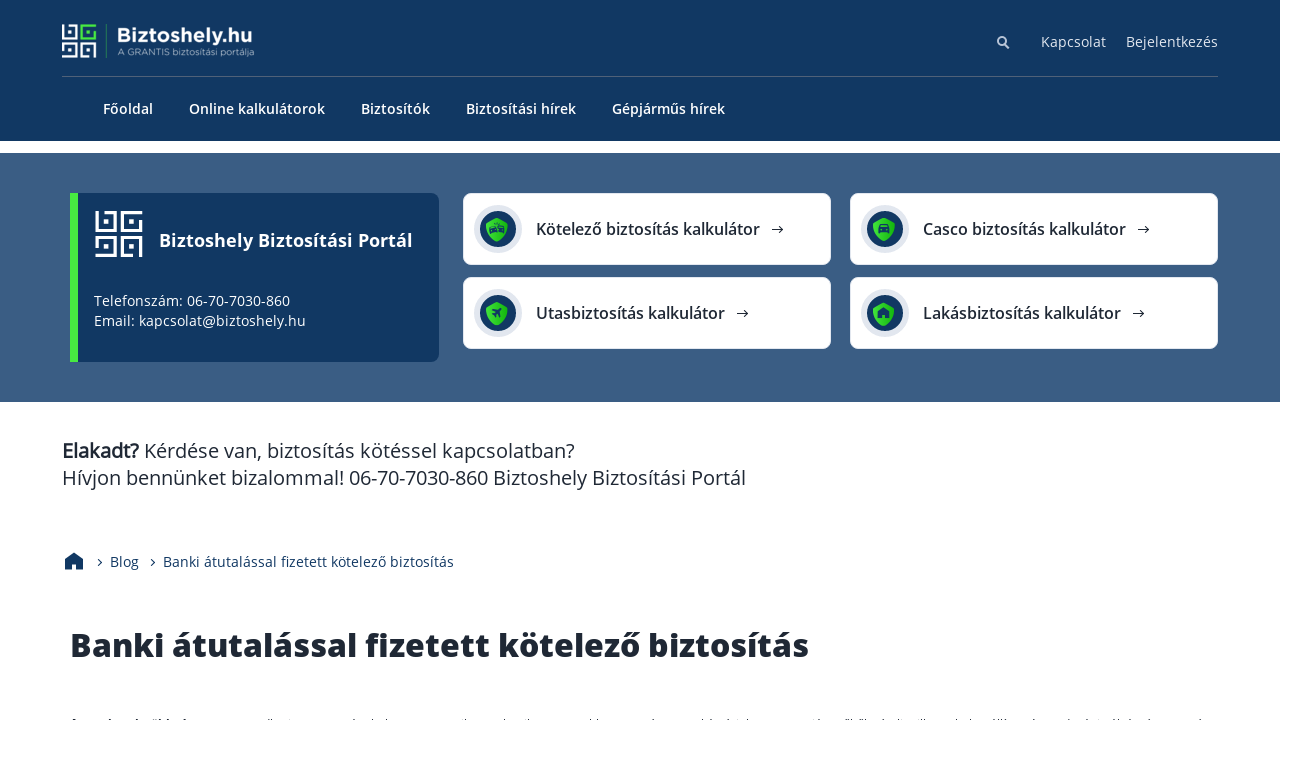

--- FILE ---
content_type: text/html; charset=UTF-8
request_url: https://www.biztoshely.hu/banki-atutalassal-fizetett-kotelezo-biztositas.html
body_size: 16525
content:
<!doctype html>
<html lang="hu">
  <head>
  <script data-cookieconsent="ignore">
   setTimeout(() => { 
    window.dataLayer = window.dataLayer || [];

    function gtag() {
        dataLayer.push(arguments);
    }
    gtag("consent", "default", {
        ad_storage: "denied",
        analytics_storage: "denied",
        functionality_storage: "denied",
        personalization_storage: "denied",
        security_storage: "granted",
        wait_for_update: 2000,
    });
    gtag("set", "ads_data_redaction", true);
   }, 5000); </script>



<script data-cookieconsent="ignore">
   setTimeout(() => { 
    (function(w,d,s,l,i){w[l]=w[l]||[];w[l].push({'gtm.start':
    new Date().getTime(),event:'gtm.js'});var f=d.getElementsByTagName(s)[0],
    j=d.createElement(s),dl=l!='dataLayer'?'&l='+l:'';j.async=true;j.src=
    'https://www.googletagmanager.com/gtm.js?id='+i+dl;f.parentNode.insertBefore(j,f);
    })(window,document,'script','dataLayer','GTM-M7J94MJF');
   }, 5000); </script>


<script data-cookieconsent="ignore">
  const httpRequest = new XMLHttpRequest();
  httpRequest.open('POST', '/wp/wp-admin/admin-ajax.php', true);
  httpRequest.setRequestHeader('Content-type', 'application/x-www-form-urlencoded');
  httpRequest.send(window.location.search.replace('?','').concat('&action=session_setup'));
</script>

  <meta charset="utf-8">
  <meta http-equiv="x-ua-compatible" content="ie=edge">
  <meta name="viewport" content="width=device-width, initial-scale=1, shrink-to-fit=no">
  <meta name="google-site-verification" content="a1zQGLqoK1HRsMC_XUkGMAXs0KV4v4EgvujzhfeBfcc" />
  
        <script type="text/javascript" data-pressidium-cc-no-block>
            function onPressidiumCookieConsentUpdated(event) {
                window.dataLayer = window.dataLayer || [];
                window.dataLayer.push({
                    event: event.type,
                    consent: event.detail,
                });
            }

            window.addEventListener('pressidium-cookie-consent-accepted', onPressidiumCookieConsentUpdated);
            window.addEventListener('pressidium-cookie-consent-changed', onPressidiumCookieConsentUpdated);
        </script>

        
        <style id="pressidium-cc-styles">
            .pressidium-cc-theme {
                --cc-bg: #f9faff;
--cc-text: #112954;
--cc-btn-primary-bg: #3859d0;
--cc-btn-primary-text: #f9faff;
--cc-btn-primary-hover-bg: #1d2e38;
--cc-btn-primary-hover-text: #f9faff;
--cc-btn-secondary-bg: #dfe7f9;
--cc-btn-secondary-text: #112954;
--cc-btn-secondary-hover-bg: #c6d1ea;
--cc-btn-secondary-hover-text: #112954;
--cc-toggle-bg-off: #8fa8d6;
--cc-toggle-bg-on: #3859d0;
--cc-toggle-bg-readonly: #cbd8f1;
--cc-toggle-knob-bg: #fff;
--cc-toggle-knob-icon-color: #ecf2fa;
--cc-cookie-category-block-bg: #ebeff9;
--cc-cookie-category-block-bg-hover: #dbe5f9;
--cc-section-border: #f1f3f5;
--cc-block-text: #112954;
--cc-cookie-table-border: #e1e7f3;
--cc-overlay-bg: rgba(230, 235, 255, .85);
--cc-webkit-scrollbar-bg: #ebeff9;
--cc-webkit-scrollbar-bg-hover: #3859d0;
--cc-btn-floating-bg: #3859d0;
--cc-btn-floating-icon: #f9faff;
--cc-btn-floating-hover-bg: #1d2e38;
--cc-btn-floating-hover-icon: #f9faff;
            }
        </style>

        <meta name='robots' content='index, follow, max-image-preview:large, max-snippet:-1, max-video-preview:-1' />
<script src="https://www.biztoshely.hu/app/themes/grantisV3/resources/scripts/lib/pressidium-cookie-extend.js?ver=1768378047"></script>

	<!-- This site is optimized with the Yoast SEO Premium plugin v22.8 (Yoast SEO v22.9) - https://yoast.com/wordpress/plugins/seo/ -->
	<title>Banki átutalással fizetett kötelező biztosítás</title>
	<meta name="description" content="Banki átutalással fizetett kötelező biztosítás. Amennyiben kényelmesebb Önnek, kötelezőjét megkötheti banki átutalásos díjfizetési mód választásával is." />
	<link rel="canonical" href="https://www.biztoshely.hu/banki-atutalassal-fizetett-kotelezo-biztositas.html" />
	<meta property="og:locale" content="hu_HU" />
	<meta property="og:type" content="article" />
	<meta property="og:title" content="Banki átutalással fizetett kötelező biztosítás" />
	<meta property="og:description" content="Banki átutalással fizetett kötelező biztosítás. Amennyiben kényelmesebb Önnek, kötelezőjét megkötheti banki átutalásos díjfizetési mód választásával is." />
	<meta property="og:url" content="https://www.biztoshely.hu/banki-atutalassal-fizetett-kotelezo-biztositas.html" />
	<meta property="og:site_name" content="Biztosítás kalkulátorok - Biztoshely Biztosítási Portál" />
	<meta property="article:published_time" content="2016-03-06T21:40:48+00:00" />
	<meta property="article:modified_time" content="2025-08-20T20:58:16+00:00" />
	<meta name="author" content="Biztoshely Biztosítási Portál" />
	<meta name="twitter:card" content="summary_large_image" />
	<meta name="twitter:label1" content="Written by" />
	<meta name="twitter:data1" content="Biztoshely Biztosítási Portál" />
	<meta name="twitter:label2" content="Est. reading time" />
	<meta name="twitter:data2" content="3 perc" />
	<script type="application/ld+json" class="yoast-schema-graph">{"@context":"https://schema.org","@graph":[{"@type":"WebPage","@id":"https://www.biztoshely.hu/banki-atutalassal-fizetett-kotelezo-biztositas.html","url":"https://www.biztoshely.hu/banki-atutalassal-fizetett-kotelezo-biztositas.html","name":"Banki átutalással fizetett kötelező biztosítás","isPartOf":{"@id":"https://www.biztoshely.hu/#website"},"author":{"@id":"https://www.biztoshely.hu/#/schema/person/86b3e06c304edc8213380bd46c951998"},"description":"Banki átutalással fizetett kötelező biztosítás. Amennyiben kényelmesebb Önnek, kötelezőjét megkötheti banki átutalásos díjfizetési mód választásával is.","breadcrumb":{"@id":"https://www.biztoshely.hu/banki-atutalassal-fizetett-kotelezo-biztositas.html#breadcrumb"},"inLanguage":"hu","potentialAction":[{"@type":"ReadAction","target":["https://www.biztoshely.hu/banki-atutalassal-fizetett-kotelezo-biztositas.html"]}]},{"@type":"BreadcrumbList","@id":"https://www.biztoshely.hu/banki-atutalassal-fizetett-kotelezo-biztositas.html#breadcrumb","itemListElement":[{"@type":"ListItem","position":1,"name":"Home","item":"https://www.biztoshely.hu/"},{"@type":"ListItem","position":2,"name":"Banki átutalással fizetett kötelező biztosítás"}]},{"@type":"WebSite","@id":"https://www.biztoshely.hu/#website","url":"https://www.biztoshely.hu/","name":"Biztosítás kalkulátorok - Biztoshely Biztosítási Portál","description":"Biztoshely Biztosítási Portál - Segítünk Önnek eligazodni a biztosítások világában!","potentialAction":[{"@type":"SearchAction","target":{"@type":"EntryPoint","urlTemplate":"https://www.biztoshely.hu/?s={search_term_string}"},"query-input":"required name=search_term_string"}],"inLanguage":"hu"},{"@type":"Person","@id":"https://www.biztoshely.hu/#/schema/person/86b3e06c304edc8213380bd46c951998","name":"Biztoshely Biztosítási Portál","image":{"@type":"ImageObject","inLanguage":"hu","@id":"https://www.biztoshely.hu/#/schema/person/image/","url":"https://secure.gravatar.com/avatar/8168b4549280ac8f4c1052d65a615ae8c5a4ef706ab3cd78e23a2c8f4af15752?s=96&d=mm&r=g","contentUrl":"https://secure.gravatar.com/avatar/8168b4549280ac8f4c1052d65a615ae8c5a4ef706ab3cd78e23a2c8f4af15752?s=96&d=mm&r=g","caption":"Biztoshely Biztosítási Portál"}}]}</script>
	<!-- / Yoast SEO Premium plugin. -->


<link rel='dns-prefetch' href='//ajax.googleapis.com' />
<link rel="alternate" type="application/rss+xml" title="Biztosítás kalkulátorok - Biztoshely Biztosítási Portál &raquo; Banki átutalással fizetett kötelező biztosítás hozzászólás hírcsatorna" href="https://www.biztoshely.hu/banki-atutalassal-fizetett-kotelezo-biztositas.html/feed" />
<link rel="alternate" title="oEmbed (JSON)" type="application/json+oembed" href="https://www.biztoshely.hu/wp-json/oembed/1.0/embed?url=https%3A%2F%2Fwww.biztoshely.hu%2Fbanki-atutalassal-fizetett-kotelezo-biztositas.html" />
<link rel="alternate" title="oEmbed (XML)" type="text/xml+oembed" href="https://www.biztoshely.hu/wp-json/oembed/1.0/embed?url=https%3A%2F%2Fwww.biztoshely.hu%2Fbanki-atutalassal-fizetett-kotelezo-biztositas.html&#038;format=xml" />
<style id='wp-img-auto-sizes-contain-inline-css'>
img:is([sizes=auto i],[sizes^="auto," i]){contain-intrinsic-size:3000px 1500px}
/*# sourceURL=wp-img-auto-sizes-contain-inline-css */
</style>
<link rel='stylesheet' id='cookie-consent-client-style-css' href='https://www.biztoshely.hu/app/plugins/pressidium-cookie-consent/public/bundle.client.css' media='all' />
<link rel='stylesheet' id='app/0-css' href='https://www.biztoshely.hu/app/themes/grantisV3/public/css/app.36bc23.css' media='all' />
<script id="consent-mode-script-js-extra">
var pressidiumCCGCM = {"gcm":{"enabled":true,"implementation":"gtag","ads_data_redaction":false,"url_passthrough":false,"regions":[]}};
//# sourceURL=consent-mode-script-js-extra
</script>
<script defer="defer" src="https://www.biztoshely.hu/app/plugins/pressidium-cookie-consent/public/consent-mode.js" id="consent-mode-script-js"></script>
<link rel="https://api.w.org/" href="https://www.biztoshely.hu/wp-json/" /><link rel="alternate" title="JSON" type="application/json" href="https://www.biztoshely.hu/wp-json/wp/v2/posts/57867" /><link rel="EditURI" type="application/rsd+xml" title="RSD" href="https://www.biztoshely.hu/wp/xmlrpc.php?rsd" />
<meta name="generator" content="WordPress 6.9" />
<link rel='shortlink' href='https://www.biztoshely.hu/?p=57867' />
<meta name='DC.Title' content='Banki átutalással fizetett kötelező biztosítás'/>
            <meta name='DC.Creator' content='Biztoshely Biztosítási Portál'/>
            <meta name='DC.Subject' content='Banki átutalással fizetett kötelező biztosítás' scheme='MESH'/>
            <meta name='DC.Description' content='Banki átutalással fizetett kötelező biztosítás. Amennyiben kényelmesebb Önnek, kötelezőjét megkötheti banki átutalásos díjfizetési mód választásával is.'/>
            <meta name='DC.Publisher' content='Biztoshely Biztosítási Portál'/>
            <meta name='DC.Contributor' content=''/>
            <meta name='DC.Date' content='2016-03-06'/>
            <meta name='DC.Date.Modified' content='2025-08-20'/>
            <meta name='DC.Type' content='Text' scheme='DCMIType'/>
            <meta name='DC.Format' content='text/html' scheme='IMT'/>
            <meta name='DC.Identifier' content='https://www.biztoshely.hu/banki-atutalassal-fizetett-kotelezo-biztositas.html'/>
            <meta name='DC.Source' content='https://www.biztoshely.hu' />
            <meta name='DC.Language' content='hu'/>
            <meta name='DC.Relation' content='https://www.biztoshely.hu' scheme='IsPartOf'/>
            <meta name='DC.custodian' content=''/>
            <meta name='DC.creator.address' content='kapcsolat@biztoshely.hu'/>
            <meta name='DC.Coverage' content='Budapest, Magyarország'/>
            <meta name='DC.Rights' content='Copyright 2009 - 2026 - Minden jog fenntartva - '/><link rel="icon" href="https://www.biztoshely.hu/app/uploads/2026/01/cropped-Nevtelen-terv-2-32x32.png" sizes="32x32" />
<link rel="icon" href="https://www.biztoshely.hu/app/uploads/2026/01/cropped-Nevtelen-terv-2-192x192.png" sizes="192x192" />
<link rel="apple-touch-icon" href="https://www.biztoshely.hu/app/uploads/2026/01/cropped-Nevtelen-terv-2-180x180.png" />
<meta name="msapplication-TileImage" content="https://www.biztoshely.hu/app/uploads/2026/01/cropped-Nevtelen-terv-2-270x270.png" />
</head>
  <body class="wp-singular post-template-default single single-post postid-57867 single-format-standard wp-embed-responsive wp-theme-grantisV3 pressidium-cc-theme banki-atutalassal-fizetett-kotelezo-biztositas.html main-id-bg-white" id="grantis">
    <noscript><iframe src="https://www.googletagmanager.com/ns.html?id=GTM-M7J94MJF" height="0" width="0" style="display:none;visibility:hidden"></iframe></noscript>

        <header class="bg-blue nav-header " style="">
			<div class="scrollBarPercent"></div>
	
	<div class="main-container  " id="gts-mega-menu">
					<div class="header-logo-wrapper">
				<a href="/" aria-label="Grantis" class="">
    <img src="https://www.biztoshely.hu/app/themes/grantisV3/public/images/biztoshely_logo.png" alt="Biztoshely Biztosítási Portál"
    class="header-logo " width="193" height="34">
  </a>

									<div class="mobileSearchBtn"></div>
					<div class="mobileMenuBtn"><span></span></div>
				
			</div>
						<div class="nav-wrapper" style="height: 117px; overflow: hidden;">
				<nav class="top-menu">
    <div class="menu-top-menu-container"><ul id="menu-top-menu" class="menu"><li class="search-cnt">
   <form role="search" action="https://www.biztoshely.hu" method="get" novalidate class="search-form">
        <input type="search" name="s" id="search" class="search-field" aria-label="Keresés" placeholder="Miben segíthetünk?">
        <button type="submit" class="searchBtn"><span class="searchBtnIcon"></span></button>
    </form></li><li id="menu-item-58586" class="menu-item menu-item-type-post_type menu-item-object-post menu-item-58586"><a href="https://www.biztoshely.hu/elerhetosegeink.html">Kapcsolat</a></li>
<li id="menu-item-58587" class="menu-item menu-item-type-post_type menu-item-object-post menu-item-58587"><a href="https://www.biztoshely.hu/bejelentkezes.html">Bejelentkezés</a></li>
</ul></div>
</nav>
				<nav class="main-menu">
	<div class="menu-primary-navigation-container"><ul id="menu-primary-navigation" class="menu"><li id="menu-item-58588" class="menu-item menu-item-type-custom menu-item-object-custom menu-item-home"><a href="https://www.biztoshely.hu/"><span>Főoldal</span></a></li>
<li id="menu-item-58541" class="menu-item menu-item-type-taxonomy menu-item-object-category"><a href="https://www.biztoshely.hu/kalkulatorok"><span>Online kalkulátorok</span></a></li>
<li id="menu-item-58507" class="menu-item menu-item-type-post_type menu-item-object-post menu-item-has-children has-sub"><a href="https://www.biztoshely.hu/biztositok.html"><span>Biztosítók</span></a>
<ul class='sub-menu'><li><ul class='sub-menu-wrap'>
	<li id="menu-item-58506" class="menu-item menu-item-type-post_type menu-item-object-post"><a href="https://www.biztoshely.hu/aegon-magyarorszag-altalanos-biztosito-zrt-online-kalkulatorok.html"><span>Aegon Biztosító</span></a></li>
	<li id="menu-item-58508" class="menu-item menu-item-type-post_type menu-item-object-post"><a href="https://www.biztoshely.hu/aig-biztosito-zrt.html"><span>AIG Biztosító</span></a></li>
	<li id="menu-item-58509" class="menu-item menu-item-type-post_type menu-item-object-post"><a href="https://www.biztoshely.hu/allianz-biztosito-zrt-kalkulator-es-online-biztositas-kotes-itt.html"><span>Allianz Biztosító</span></a></li>
	<li id="menu-item-58510" class="menu-item menu-item-type-post_type menu-item-object-post"><a href="https://www.biztoshely.hu/cig-pannonia-biztosito-nyrt-termekek-es-online-kalkulatorok.html"><span>Cig Pannónia Biztosító</span></a></li>
	<li id="menu-item-58511" class="menu-item menu-item-type-post_type menu-item-object-post"><a href="https://www.biztoshely.hu/eub-europai-utazasi-biztosito-zrt.html"><span>Európai Utazási Biztosító</span></a></li>
	<li id="menu-item-58512" class="menu-item menu-item-type-post_type menu-item-object-post"><a href="https://www.biztoshely.hu/europe-assistance-bemutatasa-elerhetosege-telefonszama.html"><span>Europe Assistance</span></a></li>
	<li id="menu-item-58513" class="menu-item menu-item-type-post_type menu-item-object-post"><a href="https://www.biztoshely.hu/generali-biztosito-zrt.html"><span>Generali Biztosító</span></a></li>
	<li id="menu-item-58514" class="menu-item menu-item-type-post_type menu-item-object-post"><a href="https://www.biztoshely.hu/genertel-biztosito-zrt.html"><span>Genertel Biztosító</span></a></li>
	<li id="menu-item-58515" class="menu-item menu-item-type-post_type menu-item-object-post"><a href="https://www.biztoshely.hu/groupama-garancia-biztosito-zrt-es-online-kalkulatorok.html"><span>Groupama Biztosító</span></a></li>
	<li id="menu-item-58516" class="menu-item menu-item-type-post_type menu-item-object-post"><a href="https://www.biztoshely.hu/kh-biztosito-zrt-termekei-es-online-biztositasi-kalkulator.html"><span>K&#038;H Biztosító</span></a></li>
	<li id="menu-item-58517" class="menu-item menu-item-type-post_type menu-item-object-post"><a href="https://www.biztoshely.hu/kobe-kozep-europai-kolcsonos-biztosito-egyesulet-es-online-kalkulator.html"><span>KÖBE Biztosító Egyesület</span></a></li>
	<li id="menu-item-58518" class="menu-item menu-item-type-post_type menu-item-object-post"><a href="https://www.biztoshely.hu/mkb-altalanos-biztosito-zrt-es-online-biztositasi-kalkulator.html"><span>MKB Biztosító</span></a></li>
	<li id="menu-item-58519" class="menu-item menu-item-type-post_type menu-item-object-post"><a href="https://www.biztoshely.hu/mondial-assistance-biztosito-termekeinek-bemutatasa-biztosito-elerhetosegei.html"><span>Mondial Assistance Biztosító</span></a></li>
	<li id="menu-item-58520" class="menu-item menu-item-type-post_type menu-item-object-post"><a href="https://www.biztoshely.hu/posta-biztosito-zrt-es-online-kalkulatorok.html"><span>Posta Biztosító</span></a></li>
	<li id="menu-item-58521" class="menu-item menu-item-type-post_type menu-item-object-post"><a href="https://www.biztoshely.hu/signal-biztosito-zrt-kalkulator-es-biztositas-kotes-online.html"><span>Signal Biztosító</span></a></li>
	<li id="menu-item-58522" class="menu-item menu-item-type-post_type menu-item-object-post"><a href="https://www.biztoshely.hu/union-biztosito-zrt-biztositas-kotes-kalkulator-vagy-valtas.html"><span>Union Biztosító</span></a></li>
	<li id="menu-item-58523" class="menu-item menu-item-type-post_type menu-item-object-post"><a href="https://www.biztoshely.hu/uniqa-biztosito-zrt-kalkulator-online-kotes-valtas.html"><span>Uniqa Biztosító</span></a></li>
	<li id="menu-item-58542" class="menu-item menu-item-type-post_type menu-item-object-post"><a href="https://www.biztoshely.hu/vienna-life-biztosito.html"><span>Vienna Life Biztosító</span></a></li>
	<li id="menu-item-58524" class="menu-item menu-item-type-post_type menu-item-object-post"><a href="https://www.biztoshely.hu/waberer-hungaria-biztosito-zrt.html"><span>Wáberer Hungária Biztosító</span></a></li>
</ul></li><li><ul class='calc-items'></ul></li></ul>
</li>
<li id="menu-item-58459" class="menu-item menu-item-type-taxonomy menu-item-object-category current-post-ancestor current-menu-parent current-post-parent"><a href="https://www.biztoshely.hu/friss-hirek"><span>Biztosítási hírek</span></a></li>
<li id="menu-item-58460" class="menu-item menu-item-type-taxonomy menu-item-object-category"><a href="https://www.biztoshely.hu/gepjarmu-infok"><span>Gépjárműs hírek</span></a></li>
</ul></div></nav>
			</div>
									</div>
</header>
<section class="bg-medium-blue service-block">
    <div class="main-container gts-global-pb4-desktop gts-global-pt4-desktop gts-gblock">
        <div class="gts-g4 gts-nopad-on-mobile">
            <div class="h1-container bg-bottom-blue">
                <span class="service-block-logo">
                    <img loading="lazy" decoding="async"
                        src="https://www.biztoshely.hu/app/themes/grantisV3/public/images/Grantis_logo_white.svg"
                        width="50" height="50" alt="Grantis Hungary Zrt." class="intro-logo">
                    <h1>Biztoshely Biztosítási Portál</h1>
                </span>
                <p class="service-block-desc">Telefonszám: 06-70-7030-860<br>
                    Email: kapcsolat@biztoshely.hu</p>
            </div>
        </div>
        <div class="gts-g8">
            <div
                class="gts-g12 gts-nomargin-top-bottom service-items gts-nopad-on-mobile gts-link-btn-bg-white gts-link-btn-border-gray">
                <a href="/kotelezo-biztositas-dijszamolo.html" class=" gts-icon-link-button gts-global-mb1_5">
                    <span aria-hidden="true" class="gradient-font-color orange" data-icon=""></span>
                    <span class="service-block-box-title">Kötelező biztosítás kalkulátor</span>
                    <span class="text-arrow"></span>
                </a>
                <a href="/utasbiztositas-dijszamolo.html" class=" gts-icon-link-button gts-global-mb1_5">
                    <span aria-hidden="true" class="gradient-font-color orange" data-icon=""></span>
                    <span class="service-block-box-title">Utasbiztosítás kalkulátor</span>
                    <span class="text-arrow"></span>
                </a>
                <a href="/casco-biztositas-dijszamolo.html"
                    class="item-right-side gts-icon-link-button gts-global-mb1_5">
                    <span aria-hidden="true" class="gradient-font-color orange" data-icon=""></span>
                    <span class="service-block-box-title">Casco biztosítás kalkulátor</span>
                    <span class="text-arrow"></span>
                </a>
                <a href="/lakasbiztositas-dijszamolo.html"
                    class="item-right-side gts-icon-link-button gts-global-mb1_5">
                    <span aria-hidden="true" class="gradient-font-color orange" data-icon=""></span>
                    <span class="service-block-box-title">Lakásbiztosítás kalkulátor</span>
                    <span class="text-arrow"></span>
                </a>
            </div>
        </div>
    </div>
</section>
<div class="main-container service-block-info"><strong>Elakadt?</strong> Kérdése van, biztosítás kötéssel kapcsolatban? <br>Hívjon bennünket bizalommal!  06-70-7030-860 Biztoshely Biztosítási Portál</div>

    <main class="content" >
      <ul class="main-container gts-gblock gts-breadcrumb " itemscope itemtype="https://schema.org/BreadcrumbList">
			<li class="home" itemprop="itemListElement" itemscope
			itemtype="https://schema.org/ListItem">
				<a itemprop="item" href="https://www.biztoshely.hu" aria-label="Kezdőlap">
					<span itemprop="name" aria-hidden="true" data-icon="&#xe920;" width="24" height="24" class="homeIcon">Kezdőlap</span>
				</a>
				<meta itemprop="position" content="1" />
			</li>
									<li itemprop="itemListElement" itemscope
			itemtype="https://schema.org/ListItem">
									<span itemprop="name">Blog</span>
								<meta itemprop="position" content="2" />
			</li>
						<li itemprop="itemListElement" itemscope
			itemtype="https://schema.org/ListItem">
									<span itemprop="name">Banki átutalással fizetett kötelező biztosítás</span>
								<meta itemprop="position" content="3" />
			</li>
					</ul>
	             <article class="post-57867 post type-post status-publish format-standard hentry category-friss-hirek">
	<div class="main-container">
        <div class="gts-gblock gts-global-mb5 gts-global-mt2">
            <div id="blog-content">
                <div class="gts-g12">
                    <h1 class="gts-global-mb3">Banki átutalással fizetett kötelező biztosítás</h1>
                    <div class="mainSubTitle gts-global-mb3"></div>
                </div>
                <div class="content">
                    <div class="gts-g12">
                    	<div class="main-content" id="gtsContentPost"><p style="text-align: justify;"><strong>Az emberek többsége</strong> nem engedheti meg magának, hogy amennyiben valamilyen nagyobb veszteség, vagy kár éri, hogy azt saját erőből pótolja, illetve helyreállítsa. A gazdasági válság óta ez még nagyobb tömegeket érint, egyenes arányban az elszegényedéssel, illetve a munkanélküliség növekedésével. Az egyre növekvő létbizonytalanság, a kiszolgáltatottság azt az igényt vetíti előre, hogy az embereknek szükségük van olyan biztosításokra, amelyek a különböző nehézségek, káresemények bekövetkezése esetén segíteni tudnak a helyreállításban, illetve a talpon maradásban. A biztosítások az igények köré csoportosítva vannak kifejlesztve, figyelembe véve az aktuális társadalmi, gazdasági, emberi szükségleteket.</p>
<p><span id="more-57867"></span></p>
<p style="text-align: justify;"><span style="font-size: 18pt;"><a title="Kötelező biztosítás kalkulátor" href="kotelezo-biztositas-dijszamolo.html">Számolja ki itt a kötelező biztosítását! &#8211; 12 biztosító díjából választhat.</a></span></p>
<p>A kötelező biztosítás egy olyan biztosítás, amelyet nem azért kötünk, mert védeni akarjunk értékünket, hanem azért, hogy a biztosító álljon helyt helyettünk bizonyos esetekben. Legtöbbször a gépkocsinkkal okozott kártétel esetéről van szó. Nem nekünk kell kártalanítanunk a 3. személyt, hanem a biztosító fizeti a teljes kártalanítási összeget, azaz nincs önrész sem. A mi költségünk ebben csak a biztosítás díjának rendszeres befizetése. Az azonban nem mindegy, hogy ez a költség mekkora, amit nagymértékben befolyásol az a tény, hogy milyen módon veszünk részt a közlekedésben, vagyis pontosítva milyen gyakran okozunk balesetet. Ennek nyilvántartását tartalmazza, az un. bonus-malus rendszer, mely a kategóriákban való besorolt a balesetmentesen levezetett időszak alapján végzi el. Logikusan következtetve ez azt jelenti, hogy aki ritkán okoz balesetet, az magasabb kategóriába kerül, amelynek vonzata az alacsonyabb díjazás, mintegy jutalom gyanánt, illetve ennek ellenkezője.</p>
<p>A <a href="/"><span style="text-decoration: underline;">biztosításokra jellemző manapság</span></a>, hogy többségében online kötik meg az ügyfelek. Ez a tény igaz a kötelező felelősségbiztosításra is. Egyszerűen, gyorsan meg lehet kötni az internet segítségével a biztosítói alkuszok honlapjain a szerződéseket, amennyiben pedig valami nem érthető érdemes az alkuszokhoz fordulni, mert ők a biztosítókkal szemben tényleg az ügyfél érdekeit tartja szem előtt. A kötelező biztosítás fizethető havi, negyedéves, féléves, illetve éves ütemezésben is. Jellemzően a biztosítók kedvezményeket biztosítanak azoknak az ügyfeleknek, akik egyszerre nagyobb intervallumra fizetik be előre a díjazást. Hasznos lehetőség ehhez kapcsolódóan a banki átutalással történő fizetés, amely idő, és költség takarékos megoldás. Külön ki kell emelni a banki átutalásoknál a csoportos beszedési megbízás általi díjfizetés lehetőségét, amelyet a biztosítók további kedvezményekkel jutalmaznak. A kedvező díjképzés mellet további előnye a csoportos beszedési megbízás megadása, hogy az ügyfélnek nem kell minden hónapban résen lenni, hogy időben indítsa az átutalásokat, mert a bank ezt megteszi automatikusan. Az ügyfél egyetlen dolga ebben a dologban, hogy biztosítsa annak az összegnek a számlán tartását, amely az átutalás, átutalások indításához szükségesek. A kötelező biztosítás banki átutalással történő rendezése minden félnek jó megoldás.</p>
</div>
                    </div>
                                    </div>
            </div>

            
        </div>

        <div class="gts-gblock">
            <section class="gts-gblock" id="comment-form">
    <div class="gts-form gts-g12">
        <div class="form-elements gts-form gts-nopad">
                        	<div id="respond" class="comment-respond">
		<h3 id="reply-title" class="comment-reply-title"></h3><form action="https://www.biztoshely.hu/wp/wp-comments-post.php" method="post" id="commentform" class="simple-comment-form"><p class="comment-form-comment"><label for="comment">Hozzászólás <span class="required">*</span></label> <textarea id="comment" name="comment" cols="45" rows="8" maxlength="65525" required></textarea></p><p class="comment-form-author"><label for="author">Név <span class="required">*</span></label> <input id="author" name="author" type="text" value="" size="30" maxlength="245" autocomplete="name" required /></p>
<p class="comment-form-email"><label for="email">E-mail cím <span class="required">*</span></label> <input id="email" name="email" type="email" value="" size="30" maxlength="100" autocomplete="email" required /></p>
<p class="comment-form-cookies-consent"><input id="wp-comment-cookies-consent" name="wp-comment-cookies-consent" type="checkbox" value="yes" /> <label for="wp-comment-cookies-consent">A nevem, e-mail címem, és weboldalcímem mentése a böngészőben a következő hozzászólásomhoz.</label></p>
<p class="form-submit"><input name="submit" type="submit" id="submit" class="btn btn-primary" value="Hozzászólás küldése" /> <input type='hidden' name='comment_post_ID' value='57867' id='comment_post_ID' />
<input type='hidden' name='comment_parent' id='comment_parent' value='0' />
</p></form>	</div><!-- #respond -->
	
        </div>
    </div>
</section>

    <section class="post-comments">
        <div class="main-container gts-global-mb4 gts-global-mt3">
            <div class="gts-gblock">
                <div class="gts-g12">
                    <h4>Hozzászólások (2)</h4>
                    <div class="comment-list">

                                                    
                            <div
                                class="comment-parent-has-child">
                                <span class="comment-author">Névtelen</span>
                                <span class="comment-date">2020. július 01.</span>
                                <div class="comment-content">Mennyi időnek kell eltelnie miután befizettem online utalással a biztosítást (negyedéves), hogy kapjak visszaigazolást arról hogy be lett fizetve, esetleg a következő negyedévnek az összegét megtudjam?</div>
                                                                    <div class="child-comment-list">
                                                                                    
                                            <div
                                                class="child-comment comment-sub-parent-no-child">
                                                <span class="comment-author">Biztoshely Biztosítási Portál</span>
                                                <span
                                                    class="comment-date">2020. augusztus 17.</span>
                                                <div class="comment-content">
                                                    Üdvözlöm! Átutalás után általában 2-3 hét alatt megküldök az igazolást.</div>
                                            </div>

                                                                                                                        </div>
                                                            </div>
                                            </div>
                </div>
            </div>
        </div>
    </section>
        </div>

        <div class="gts-gblock blog-poposer gts-global-mb9">
	<div class="gts-g12 gts-nopad-on-desktop">
		<h2>Ez is érdekelhet</h2>

		<div class="gts-slider slick-container gts-block onlyOnMobile" data-slider="true" data-slidestoshow="1">
									<div class="slick-slide poposer">
				<div class="gts-g4">
					<a href="https://www.biztoshely.hu/tenyleg-lehuznak-a-biztositok-ha-nem-valtasz-kotelezo-biztositast.html">
						<img width="261" height="174" data-src="https://www.biztoshely.hu/app/uploads/2025/10/lehuz_a_biztositod.png" class="fullWidth img-369x207 lozad wp-post-image" alt="Tényleg lehúznak a biztosítók, ha nem váltasz kötelező biztosítást?" decoding="async" data-srcset="https://www.biztoshely.hu/app/uploads/2025/10/lehuz_a_biztositod.png 261w, https://www.biztoshely.hu/app/uploads/2025/10/lehuz_a_biztositod-149x99.png 149w, https://www.biztoshely.hu/app/uploads/2025/10/lehuz_a_biztositod-156x104.png 156w" sizes="(max-width: 261px) 100vw, 261px" />					</a>
				</div>
				<div class="gts-g8">
					<a href="https://www.biztoshely.hu/tenyleg-lehuznak-a-biztositok-ha-nem-valtasz-kotelezo-biztositast.html">
						<h3 class="gts-global-mb2">Tényleg lehúznak a biztosítók, ha nem váltasz kötelező biztosítást?</h3>
					</a>
					<p class="gts-global-mb2">Téged is lehúz a biztosítód? Ne hagyd magad, ellenőrizd évforduló előtt a biztosító váltás lehetőségét! Fontos közlemény: A hűség nem kifizetődő!</p>
				</div>
			</div>
									<div class="slick-slide poposer">
				<div class="gts-g4">
					<a href="https://www.biztoshely.hu/kotelezo-biztositas-kalkulator-rendszam-nelkuli-autora-gepjarmure.html">
						<img width="293" height="207" data-src="https://www.biztoshely.hu/app/uploads/2025/10/kotelezo_biztositas_kalkulator_rendszam_nelkuli_auto_gepjarmure_online.png" class="fullWidth img-369x207 lozad wp-post-image" alt="Kötelező biztosítás kalkulátor rendszám nélküli autóra, gépjárműre" decoding="async" fetchpriority="high" />					</a>
				</div>
				<div class="gts-g8">
					<a href="https://www.biztoshely.hu/kotelezo-biztositas-kalkulator-rendszam-nelkuli-autora-gepjarmure.html">
						<h3 class="gts-global-mb2">Kötelező biztosítás kalkulátor rendszám nélküli autóra, gépjárműre</h3>
					</a>
					<p class="gts-global-mb2">Sokan szembesülnek azzal a problémával, hogy új autó vásárlásakor vagy külföldről behozott gépjármű esetén a jármű még nem rendelkezik magyar rendszámmal Ez azonban nem akadálya annak, hogy kötelező gépjármű-felelősségbiztosítást (KGFB) kössünk, hiszen a törvény egyértelműen előírja, hogy minden forgalomban részt vevő gépjárműnek rendelkeznie kell érvényes kötelező biztosítással Hogyan működik a kalkulátor rendszám nélkül A kötelező biztosítás kalkulátor...</p>
				</div>
			</div>
									<div class="slick-slide poposer">
				<div class="gts-g4">
					<a href="https://www.biztoshely.hu/kotelezo-biztositas-baleset-utan-mire-szamithatok.html">
						<img width="245" height="196" src="https://www.biztoshely.hu/app/uploads/2025/06/grantis_thumbnail.png" class="fullWidth img-369x207 lozad" alt="Kötelező biztosítás baleset után – mire számíthatok?" decoding="async" srcset="https://www.biztoshely.hu/app/uploads/2025/06/grantis_thumbnail.png 245w, https://www.biztoshely.hu/app/uploads/2025/06/grantis_thumbnail-243x194.png 243w, https://www.biztoshely.hu/app/uploads/2025/06/grantis_thumbnail-124x99.png 124w, https://www.biztoshely.hu/app/uploads/2025/06/grantis_thumbnail-146x117.png 146w" sizes="(max-width: 245px) 100vw, 245px" />					</a>
				</div>
				<div class="gts-g8">
					<a href="https://www.biztoshely.hu/kotelezo-biztositas-baleset-utan-mire-szamithatok.html">
						<h3 class="gts-global-mb2">Kötelező biztosítás baleset után – mire számíthatok?</h3>
					</a>
					<p class="gts-global-mb2">Egy közúti baleset mindig kellemetlen helyzetet teremt, különösen akkor, ha Ön volt a felelős az ütközésért Ilyenkor nemcsak a helyszíni intézkedésekkel, hanem a biztosítási következményekkel is számolni kell Nézzük végig, mire érdemes felkészülni, és hogyan alakul a kötelező gépjármű-felelősségbiztosítás díja baleset után Mi a teendő a baleset után Elsőként a biztonság a legfontosabb: sérülés esetén azonnal értesítse a mentőket és a rendőrséget, készítsen...</p>
				</div>
			</div>
								</div>

		<div class="gts-global-center-text">
						<a href="https://www.biztoshely.hu/friss-hirek" class="more" target="_blank">
				Még több cikk ebben a témában <span class="text-arrow"></span>
			</a>
		</div>
	</div>
</div>

    </div>
</article>
    <div id="gts-modal-layer">
<p class="gts-modal-layer-bg" data-gts-modal-ctrl="hide"></p>
<div class="modalCnt">
	<span data-gts-modal-ctrl="hide" class="onDesktop close-modal"></span>
	<div class="gts-gblock">
		<div class="gts-card gts-centered-grid">
			<ul class="modal-content">
				
				
				
									<li data-gts-modal-item="video">
						<div class="video_wrapper_16_9">
	<span class="video_wrapper_16_9_skeleton"></span>
</div>					</li>
				
				
        
							</ul>
		</div>
	</div>
</div>
</div>
    </main>
        <footer lang="hu" class="bg-bottom-blue gts-gblock" id="footer">
	<div class="main-container gts-g12">
		<div class="top-section">
			<a href="/" class="logo-cnt" aria-label="Grantis">
				<img data-src="https://www.biztoshely.hu/app/themes/grantisV3/public/images/biztoshely_logo.png" alt="GRANTIS Hungary Zrt" class="lozad" width="193" height="34">
			</a>
			<div class="social-item">
				<a href="https://www.facebook.com/grantiszrt/" class="social-icons" rel="noreferrer" target="_blank">
					<img data-src="https://www.biztoshely.hu/app/themes/grantisV3/public/images/socials/facebook-icon.svg" alt="Facebook" class="lozad p-2" height="20" width="20">
				</a>
				<a href="https://www.youtube.com/c/GRANTISHungary/" class="social-icons" rel="noreferrer" target="_blank">
					<img data-src="https://www.biztoshely.hu/app/themes/grantisV3/public/images/socials/youtube-icon.svg" alt="Youtube" class="lozad p-4" height="20" width="20">
				</a>
				<a href="https://www.linkedin.com/company/grantis/" class="social-icons" rel="noreferrer" target="_blank">
					<img data-src="https://www.biztoshely.hu/app/themes/grantisV3/public/images/socials/linkedin-icon.svg" alt="Linkedin" class="lozad p-2" height="20" width="20">
				</a>
				<a href="https://www.tiktok.com/@hello.grantis" class="social-icons" rel="noreferrer" target="_blank">
					<img data-src="https://www.biztoshely.hu/app/themes/grantisV3/public/images/socials/tiktok-icon.svg" alt="Tiktok" class="lozad p-2" height="20" width="20">
				</a>
			</div>
		</div>
		<div class="link-section ">
			
							<div class="link-column"><h3 class="link-column-title">Biztosítási módozatok</h3><a href="https://www.biztoshely.hu/kotelezo-biztositas-olcson-es-gyorsan" class="">Főoldal</a><a href="https://www.biztoshely.hu/kotelezo-es-casco-egyutt.html" class="">Kötelező és casco együtt</a><a href="https://www.biztoshely.hu/casco-biztositas-kalkulator.html" class="">Casco biztosítás</a><a href="https://www.biztoshely.hu/lakasbiztositas-kalkulator-online.html" class="">Lakásbiztosítás</a><a href="https://www.biztoshely.hu/utasbiztositas-kalkulator-online-ha-kulfoldre-megy-feltetlen-kosson.html" class="">Utasbiztosítás</a><a href="https://www.biztoshely.hu/eletbiztositas-kalkulator-online-kockazati-vagy-befekteteshez-kotott.html" class="">Életbiztosítás</a><a href="https://www.biztoshely.hu/vagyonbiztositas-kalkulator-ceges-tulajdonok-es-ingatlanok-biztositasa-online.html" class="">Vagyonbiztosítás</a><a href="https://www.biztoshely.hu/tarsashaz-biztositas-kalkulator-online-kattintson-egy-biztos-helyre.html" class="">Társasház biztosítás</a><a href="https://www.biztoshely.hu/munkanelkulisegi-biztositas-azaz-jovedelemkieses-biztositas-kalkulator.html" class="">Munkanélküliség biztosítás</a><a href="https://www.biztoshely.hu/flotta-biztositas-flotta-kotelezo-vagy-casco-keretszerzodes-online.html" class="">Flotta biztosítás</a><a href="https://www.biztoshely.hu/egeszsegbiztositas-es-minden-ide-tartozo-informacio.html" class="">Egészségbiztosítás</a><a href="https://www.biztoshely.hu/temetesi-biztositas-kegyeleti-koltseg-biztositas-kotes.html" class="">Temetési költség biztosítás</a><a href="https://www.biztoshely.hu/balesetbiztositas-online.html" class="">Balesetbiztosítás</a><a href="https://www.biztoshely.hu/betegsegbiztositas-online-kotes.html" class="">Betegségbiztosítás</a><a href="https://www.biztoshely.hu/felelossegbiztositas.html" class="">Felelősségbiztosítás</a><a href="https://www.biztoshely.hu/nyugdijbiztositas.html" class="">Nyugdíjbiztosítás</a><a href="https://www.biztoshely.hu/mezogazdasagi-biztositas.html" class="">Mezőgazdasági biztosítás</a><a href="https://www.biztoshely.hu/szallitmanybiztositas.html" class="">Szállítmánybiztosítás</a><a href="https://www.biztoshely.hu/epites-szereles-biztositas.html" class="">Építés-Szerelés biztosítás</a><a href="https://www.biztoshely.hu/kezesi-biztositas.html" class="">Kezesi - Garancia biztosítás</a><a href="https://www.biztoshely.hu/jogvedelem-biztositas.html" class="">Jogvédelem biztosítás</a><a href="https://www.biztoshely.hu/hajo-biztositas-vizi-jarmuvek-biztositasa.html" class="">Hajó biztosítás</a><a href="https://www.biztoshely.hu/assistance-biztositas" class="">Assistance biztosítás</a><a href="https://www.biztoshely.hu/kornyezetvedelmi-biztositas.html" class="">Környezetvédelmi biztosítás</a></div><div class="link-column"><h3 class="link-column-title">Felhasználás</h3><a href="https://www.biztoshely.hu/felhasznalasi-feltetelek.html" class="">Felhasználási feltételek</a><a href="https://www.biztoshely.hu/tajekoztatas-kgfb-szerzodes-kotesi-tudnivalokrol.html" class="">KGFB tájékoztatás</a><a href="https://www.biztoshely.hu/tajekoztatas-casco-szerzodes-kotesi-tudnivalokrol.html" class="">Casco tájékoztatás</a><a href="https://www.biztoshely.hu/tajekoztatas-lakasbiztositasi-szerzodes-kotesi-tudnivalokrol.html" class="">Lakásbiztosítási tájékoztatás</a><a href="https://www.biztoshely.hu/tajekoztatas-utasbiztositasi-szerzodes-kotesi-tudnivalokrol.html" class="">Utasbiztosítási tájékoztató</a><a href="https://www.biztoshely.hu/biztositas-magyarorszag" class="">Biztosítás Magyarország</a><a href="https://www.biztoshely.hu/biztositasi-tippek" class="">Biztosítás tipp</a><a href="https://www.biztoshely.hu/argarancia.html" class="">Árgarancia feltételek</a><a href="https://www.biztoshely.hu/biztositasi-modozataink.html" class="">Biztosítási módozataink</a></div>
			              <div class="link-column">
          <h3 class="link-column-title">Friss információk</h3>
                      <a href="https://www.biztoshely.hu/kotelezo-biztositas-kalkulator.html">
              Kötelező biztosítás kalkulátor 2026 ➡️ Online kgfb kötés
            </a>
                      <a href="https://www.biztoshely.hu/tenyleg-lehuznak-a-biztositok-ha-nem-valtasz-kotelezo-biztositast.html">
              Tényleg lehúznak a biztosítók, ha nem váltasz kötelező biztosítást?
            </a>
                      <a href="https://www.biztoshely.hu/kotelezo-biztositas-kalkulator-rendszam-nelkuli-autora-gepjarmure.html">
              Kötelező biztosítás kalkulátor rendszám nélküli autóra, gépjárműre
            </a>
                      <a href="https://www.biztoshely.hu/kotelezo-biztositas-baleset-utan-mire-szamithatok.html">
              Kötelező biztosítás baleset után – mire számíthatok?
            </a>
                      <a href="https://www.biztoshely.hu/kotelezo-biztositas-bonusz-elvesztese-elevulese.html">
              Kötelező biztosítás bónusz elvesztése, elévülése
            </a>
                      <a href="https://www.biztoshely.hu/lakasbiztositas-dijszamolo.html">
              Lakásbiztosítás kalkulátor ➡️ 2026/2027 online díjszámoló
            </a>
                      <a href="https://www.biztoshely.hu/uniqa-lakasbiztositas.html">
              Uniqa lakásbiztosítás
            </a>
                      <a href="https://www.biztoshely.hu/kisvallalkozoi-biztositas.html">
              Kisvállalkozói biztosítás
            </a>
                      <a href="https://www.biztoshely.hu/jogvedelem-biztositas.html">
              Jogvédelem biztosítás
            </a>
                      <a href="https://www.biztoshely.hu/allianz-eletbiztositas.html">
              Allianz életbiztosítás
            </a>
                  </div>
      		</div>
    <div class="company-section">
      <div class="gts-g5 gts-nopad">
        <div class="gts-g7 gts-nopad company-column-info">
          <ul>
            <li class="mb25"><strong>GRANTIS Hungary Zrt.</strong></li>
            <li class="mb8">Székhely: 1061 Budapest, Paulay Ede u. 65</li>
            <li class="mb8">Adószám: 25572430-2-42</li>
            <li class="mb8">Ügyfélszolgálat: +36 1 58 58 555</li>
          </ul>
        </div>
        <div class="gts-g5 gts-nopad company-column-links">
          <ul id="menu-grantis" class="columns-2 link-column"><li id="menu-item-58822" class="menu-item menu-item-type-post_type menu-item-object-page menu-item-58822"><a rel="nofollow" href="https://www.biztoshely.hu/kapcsolat">Kapcsolat</a></li>
<li id="menu-item-58825" class="menu-item menu-item-type-post_type menu-item-object-page menu-item-58825"><a rel="nofollow" href="https://www.biztoshely.hu/rolunk">Rólunk</a></li>
<li id="menu-item-58828" class="menu-item menu-item-type-post_type menu-item-object-page menu-item-58828"><a rel="nofollow" href="https://www.biztoshely.hu/adatkezelesi-tajekoztato">Adatkezelési tájékoztató</a></li>
<li id="menu-item-58831" class="menu-item menu-item-type-post_type menu-item-object-page menu-item-58831"><a rel="nofollow" href="https://www.biztoshely.hu/panaszkezeles">Panaszkezelés</a></li>
<li id="menu-item-58851" class="menu-item menu-item-type-post_type menu-item-object-page menu-item-58851"><a rel="nofollow" href="https://www.biztoshely.hu/penzugyi-navigator">Pénzügyi Navigátor</a></li>
<li id="menu-item-58842" class="menu-item menu-item-type-post_type menu-item-object-page menu-item-58842"><a rel="nofollow" href="https://www.biztoshely.hu/fenntarthatosagi-kozzetetel">Fenntarthatósági közzététel</a></li>
<li id="menu-item-58848" class="menu-item menu-item-type-post_type menu-item-object-page menu-item-58848"><a rel="nofollow" href="https://www.biztoshely.hu/fogyasztovedelem">Fogyasztóvédelem</a></li>
<li id="menu-item-58847" class="menu-item menu-item-type-post_type menu-item-object-page menu-item-58847"><a rel="nofollow" href="https://www.biztoshely.hu/ugyfeltajekoztatas">Ügyféltájékoztatás</a></li>
<li id="menu-item-58852" class="menu-item menu-item-type-post_type menu-item-object-page menu-item-58852"><a rel="nofollow" href="https://www.biztoshely.hu/partnereink">Partnereink</a></li>
</ul>
        </div>
      </div>
      <div class="gts-g1"></div>
      <div class="gts-g6 gts-nopad">
        <div class="gts-g12 gts-nopad company-column-info">
          <ul>
            <li class="mb8"><strong>A biztoshely.hu</strong> biztosítási portál online biztosítási alkusszal szerződött le azért, hogy Önnek maximális és szakértői szolgáltatásokat tudjon nyújtani. Szakértő kollégáink magas szakmai szinten több éves szakmai tapasztalattal a hátuk mögött várják jelentkezését, hogy gyorsan, korrekt és rugalmas ügyintézés keretei között szolgálhassuk ki Önt!</li>
            <li><strong>Csapatunk tudja azt,</strong> hogy az online biztosítás kötésé a jövő, viszont azt is tudjuk, hogy sok esetben az Ügyfelek e téren még támogatásra szorulnak. Elkötelezett célunk az, hogy e téren mindenben segítségére legyünk látogatóinknak. Elérhetőségi időt szándékosan nem tettünk fel weboldalukra, ugyanis ésszerű határok között minden esetben az Ügyfeleink rendelkezésére állunk!</li>
        </ul>
        </div>
      </div>
          </div>
		<div class="bottom-section">
			<div>
				<img data-src="https://www.biztoshely.hu/app/themes/grantisV3/public/images/mnb_logo.png" width="40" height="40" alt="MNB" class="lozad">
				<p>Felügyeleti szerv
				<br><b>Magyar Nemzeti Bank</b>
				<br>MNB nyilvántartási szám: 217020798185</p>
			</div>
			<div>
				<div class="cnt">
					<img data-src="https://www.biztoshely.hu/app/themes/grantisV3/public/images/sandras_logo.png" width="40" height="40" alt="Sebestyén András" class="lozad">
					<p><b>Sebestyén András</b>
						<br>a Független Biztosítási Alkuszok Magyarországi
						<br>Szövetségének elnökségi tagja.</p>
				</div>
			</div>
		</div>
		<div class="legal-copy">
			<p>www.biztoshely.hu - minden jog fenntartva - 2012 - 2026</p>
		</div>
	</div>
</footer>
    <script type="speculationrules">
{"prefetch":[{"source":"document","where":{"and":[{"href_matches":"/*"},{"not":{"href_matches":["/wp/wp-*.php","/wp/wp-admin/*","/app/uploads/*","/app/*","/app/plugins/*","/app/themes/grantisV3/*","/*\\?(.+)"]}},{"not":{"selector_matches":"a[rel~=\"nofollow\"]"}},{"not":{"selector_matches":".no-prefetch, .no-prefetch a"}}]},"eagerness":"conservative"}]}
</script>
<script defer="defer" src="//ajax.googleapis.com/ajax/libs/jquery/3.6.0/jquery.min.js?ver=1" id="jquery-js"></script>
<script id="cookie-consent-client-script-js-extra">
var pressidiumCCClientDetails = {"settings":{"autorun":true,"force_consent":false,"autoclear_cookies":false,"page_scripts":false,"hide_from_bots":true,"delay":0,"cookie_expiration":182,"cookie_path":"/","cookie_domain":"www.biztoshely.hu","auto_language":"browser","cookie_name":"pressidium_cookie_consent","languages":{"hu-HU":{"consent_modal":{"title":"Fontosnak tartjuk az adatok v\u00e9delm\u00e9t","description":"A b\u00f6ng\u00e9sz\u00e9si \u00e9lm\u00e9ny fokoz\u00e1sa, a szem\u00e9lyre szabott hirdet\u00e9sek vagy tartalmak megjelen\u00edt\u00e9se, valamint a forgalom elemz\u00e9se \u00e9rdek\u00e9ben s\u00fctiket (cookie) haszn\u00e1lunk. A \"Mindet elfogadom\" gombra kattintva hozz\u00e1j\u00e1rulhat a s\u00fctik haszn\u00e1lat\u00e1hoz.","primary_btn":{"text":"Az \u00f6sszes elfogad\u00e1sa","role":"accept_all"},"secondary_btn":{"text":"csak sz\u00fcks\u00e9ges adatok elfogad\u00e1sa","role":"accept_necessary"}},"settings_modal":{"title":"S\u00fctibe\u00e1ll\u00edt\u00e1sok","save_settings_btn":"Be\u00e1ll\u00edt\u00e1sok ment\u00e9se","accept_all_btn":"\u00d6sszes elfogad\u00e1sa","reject_all_btn":"\u00d6sszes elutas\u00edt\u00e1sa","close_btn_label":"Bez\u00e1r\u00e1s","cookie_table_headers":[{"name":"N\u00e9v"},{"domain":"Domain"},{"expiration":"Lej\u00e1rat"},{"path":"\u00datvonal"},{"description":"Le\u00edr\u00e1s"}],"blocks":[{"title":"S\u00fctihaszn\u00e1lat","description":"\u201eS\u00fctiket haszn\u00e1lunk a weboldal megfelel\u0151 m\u0171k\u00f6d\u00e9s\u00e9nek biztos\u00edt\u00e1s\u00e1ra, a forgalom \u00e9s teljes\u00edtm\u00e9ny elemz\u00e9s\u00e9re, valamint k\u00f6z\u00f6ss\u00e9gi m\u00e9dia funkci\u00f3k ny\u00fajt\u00e1s\u00e1ra. Kattintson az egyes kateg\u00f3ri\u00e1k c\u00edmsoraira, hogy t\u00f6bbet megtudjon \u00e9s m\u00f3dos\u00edtsa az alap\u00e9rtelmezett be\u00e1ll\u00edt\u00e1sokat. Bizonyos s\u00fctik blokkol\u00e1sa azonban hat\u00e1ssal lehet a weboldal haszn\u00e1lati \u00e9lm\u00e9ny\u00e9re \u00e9s az \u00e1ltalunk ny\u00fajtott szolg\u00e1ltat\u00e1sokra."},{"title":"Felt\u00e9tlen\u00fcl sz\u00fcks\u00e9ges s\u00fctik","description":"Ezek a s\u00fctik sz\u00fcks\u00e9gesek a weboldal m\u0171k\u00f6d\u00e9s\u00e9hez, \u00e9s nem kapcsolhat\u00f3k ki a rendszer\u00fcnkben. A b\u00f6ng\u00e9sz\u0151j\u00e9t be\u00e1ll\u00edthatja \u00fagy, hogy blokkolja vagy jelezze ezeket a s\u00fctiket, de a weboldal bizonyos r\u00e9szei \u00edgy el\u0151fordulhat, hogy nem fognak megfelel\u0151en m\u0171k\u00f6dni.","toggle":{"value":"necessary","enabled":true,"readonly":true}},{"title":"Teljes\u00edtm\u00e9ny- \u00e9s analitikai s\u00fctik","description":"Ezek a s\u00fctik lehet\u0151v\u00e9 teszik sz\u00e1munkra a l\u00e1togat\u00e1sok \u00e9s a forgalmi forr\u00e1sok elemz\u00e9s\u00e9t, \u00edgy m\u00e9rni \u00e9s jav\u00edtani tudjuk weboldalunk teljes\u00edtm\u00e9ny\u00e9t. Seg\u00edtenek megismerni, mely oldalak a legn\u00e9pszer\u0171bbek \u00e9s melyek kev\u00e9sb\u00e9, valamint nyomon k\u00f6vetni, hogyan mozognak a l\u00e1togat\u00f3k az oldalon.","toggle":{"value":"analytics","enabled":false,"readonly":false},"cookie_table":[{"name":"_ga_*","domain":"biztoshely.hu","expiration":"1 \u00e9v","path":"","description":"A Google Analytics ezt a s\u00fctit \u00e1ll\u00edtja be az oldalmegtekint\u00e9sek t\u00e1rol\u00e1s\u00e1ra \u00e9s sz\u00e1mol\u00e1s\u00e1ra.","is_regex":false},{"name":"_ga","domain":"biztoshely.hu","expiration":"1 \u00e9v","path":"","description":"A Google Analytics ezt a s\u00fctit \u00e1ll\u00edtja be a l\u00e1togat\u00f3i, munkamenet- \u00e9s kamp\u00e1nyadatok sz\u00e1m\u00edt\u00e1s\u00e1hoz, valamint a webhelyhaszn\u00e1lat nyomon k\u00f6vet\u00e9s\u00e9hez az oldal elemz\u00e9si jelent\u00e9s\u00e9hez. A s\u00fcti n\u00e9vtelen\u00fcl t\u00e1rolja az inform\u00e1ci\u00f3kat, \u00e9s v\u00e9letlenszer\u0171en gener\u00e1lt sz\u00e1mot rendel a felhaszn\u00e1l\u00f3k egyedi azonos\u00edt\u00e1s\u00e1hoz.","is_regex":false},{"name":"_fbp","domain":"facebook.com","expiration":"3 \u00e9v","path":"","description":"Azonos\u00edt\u00f3t t\u00e1rol, amely a b\u00f6ng\u00e9sz\u0151 l\u00e1togat\u00e1sait k\u00f6veti. \nSeg\u00edti a Facebook hirdet\u00e9sek c\u00e9lz\u00e1s\u00e1t \u00e9s a kamp\u00e1nyok m\u00e9r\u00e9s\u00e9t. \nNem tartalmaz k\u00f6zvetlen szem\u00e9lyes adatokat, hanem egyedi azonos\u00edt\u00f3t rendel a felhaszn\u00e1l\u00f3hoz.","is_regex":false}]},{"title":"Hirdet\u00e9si \u00e9s c\u00e9lz\u00f3 s\u00fctik","description":"Ezeket a s\u00fctiket weboldalunkon kereszt\u00fcl k\u00f6z\u00f6ss\u00e9gi m\u00e9dia szolg\u00e1ltat\u00f3ink \u00e9s/vagy hirdet\u00e9si partnereink \u00e1ll\u00edthatj\u00e1k be. Az \u00e9rintett c\u00e9gek ezeket felhaszn\u00e1lhatj\u00e1k \u00e9rdekl\u0151d\u00e9si profil k\u00e9sz\u00edt\u00e9s\u00e9re, valamint relev\u00e1ns hirdet\u00e9sek megjelen\u00edt\u00e9s\u00e9re m\u00e1s weboldalakon. K\u00f6zvetlen szem\u00e9lyes adatokat nem t\u00e1rolnak, hanem az \u00d6n b\u00f6ng\u00e9sz\u0151je \u00e9s internetes eszk\u00f6ze egyedi azonos\u00edt\u00e1s\u00e1n alapulnak.","toggle":{"value":"targeting","enabled":false,"readonly":false}},{"title":"Funkcion\u00e1lis \u00e9s preferencia s\u00fctik","description":"Ezek a s\u00fctik lehet\u0151v\u00e9 teszik sz\u00e1munkra a kib\u0151v\u00edtett funkci\u00f3k \u00e9s szem\u00e9lyre szab\u00e1s biztos\u00edt\u00e1s\u00e1t a felhaszn\u00e1l\u00f3i be\u00e1ll\u00edt\u00e1sok t\u00e1rol\u00e1s\u00e1val.","toggle":{"value":"preferences","enabled":false,"readonly":false}},{"title":"Tov\u00e1bbi inform\u00e1ci\u00f3","description":"Amennyiben k\u00e9rd\u00e9se van a s\u00fctikre vonatkoz\u00f3 szab\u00e1lyzatunkkal \u00e9s az \u00d6n v\u00e1laszt\u00e1si lehet\u0151s\u00e9geivel kapcsolatban, k\u00e9rj\u00fck, l\u00e9pjen kapcsolatba vel\u00fcnk."}]}}},"gui_options":{"consent_modal":{"layout":"box","position":"bottom right","transition":"slide","swap_buttons":false},"settings_modal":{"layout":"box","position":"left","transition":"slide"}},"revision":2,"version":"1.9.1"},"api":{"rest_url":"https://www.biztoshely.hu/wp-json/","route":"pressidium-cookie-consent/v1/settings","consent_route":"pressidium-cookie-consent/v1/consent","consents_route":"pressidium-cookie-consent/v1/consents"},"additional_options":{"record_consents":true,"hide_empty_categories":false,"floating_button":{"enabled":true,"size":"lg","position":"left","icon":"generic","transition":"fade-in-up"},"gcm":{"enabled":true,"implementation":"gtag","ads_data_redaction":false,"url_passthrough":false,"regions":[]}}};
//# sourceURL=cookie-consent-client-script-js-extra
</script>
<script defer="defer" src="https://www.biztoshely.hu/app/plugins/pressidium-cookie-consent/public/bundle.client.js" id="cookie-consent-client-script-js"></script>
<script id="app/0-js-extra">
var ajax_object = {"ajax_url":"https://www.biztoshely.hu/wp/wp-admin/admin-ajax.php"};
var calc_object = {"ajax_url":"https://www.biztoshely.hu/wp/wp-admin/admin-ajax.php","calc_type":"standard"};
var ajax_object = {"ajax_url":"https://www.biztoshely.hu/wp/wp-admin/admin-ajax.php","id":"","delay":"3","amount":"0"};
//# sourceURL=app%2F0-js-extra
</script>
<script id="app/0-js-before">
(()=>{"use strict";var e,r,t,a={},o={};function n(e){var r=o[e];if(void 0!==r)return r.exports;var t=o[e]={exports:{}};return a[e].call(t.exports,t,t.exports,n),t.exports}n.m=a,n.amdO={},e=[],n.O=(r,t,a,o)=>{if(!t){var i=1/0;for(u=0;u<e.length;u++){for(var[t,a,o]=e[u],l=!0,s=0;s<t.length;s++)(!1&o||i>=o)&&Object.keys(n.O).every((e=>n.O[e](t[s])))?t.splice(s--,1):(l=!1,o<i&&(i=o));if(l){e.splice(u--,1);var d=a();void 0!==d&&(r=d)}}return r}o=o||0;for(var u=e.length;u>0&&e[u-1][2]>o;u--)e[u]=e[u-1];e[u]=[t,a,o]},n.d=(e,r)=>{for(var t in r)n.o(r,t)&&!n.o(e,t)&&Object.defineProperty(e,t,{enumerable:!0,get:r[t]})},n.f={},n.e=e=>Promise.all(Object.keys(n.f).reduce(((r,t)=>(n.f[t](e,r),r)),[])),n.u=e=>"js/"+e+"."+{33:"ee42b0",41:"332c7f",97:"5c4a88",108:"87cb9f",174:"2c9ac9",253:"ee21e5",321:"3efe16",427:"27a909",557:"bc5cd0",570:"b01616",578:"c8f288",582:"6e4772",588:"a0b26b",590:"64181a",642:"9f2b03",819:"398b8a",856:"a9ccdf",932:"0107f4",938:"85c08a"}[e]+".js",n.miniCssF=e=>{},n.o=(e,r)=>Object.prototype.hasOwnProperty.call(e,r),r={},t="@roots/bud/sage:",n.l=(e,a,o,i)=>{if(r[e])r[e].push(a);else{var l,s;if(void 0!==o)for(var d=document.getElementsByTagName("script"),u=0;u<d.length;u++){var b=d[u];if(b.getAttribute("src")==e||b.getAttribute("data-webpack")==t+o){l=b;break}}l||(s=!0,(l=document.createElement("script")).charset="utf-8",l.timeout=120,n.nc&&l.setAttribute("nonce",n.nc),l.setAttribute("data-webpack",t+o),l.src=e),r[e]=[a];var f=(t,a)=>{l.onerror=l.onload=null,clearTimeout(p);var o=r[e];if(delete r[e],l.parentNode&&l.parentNode.removeChild(l),o&&o.forEach((e=>e(a))),t)return t(a)},p=setTimeout(f.bind(null,void 0,{type:"timeout",target:l}),12e4);l.onerror=f.bind(null,l.onerror),l.onload=f.bind(null,l.onload),s&&document.head.appendChild(l)}},n.r=e=>{"undefined"!=typeof Symbol&&Symbol.toStringTag&&Object.defineProperty(e,Symbol.toStringTag,{value:"Module"}),Object.defineProperty(e,"__esModule",{value:!0})},n.p="/app/themes/grantisV3/public/",(()=>{var e={666:0};n.f.j=(r,t)=>{var a=n.o(e,r)?e[r]:void 0;if(0!==a)if(a)t.push(a[2]);else if(666!=r){var o=new Promise(((t,o)=>a=e[r]=[t,o]));t.push(a[2]=o);var i=n.p+n.u(r),l=new Error;n.l(i,(t=>{if(n.o(e,r)&&(0!==(a=e[r])&&(e[r]=void 0),a)){var o=t&&("load"===t.type?"missing":t.type),i=t&&t.target&&t.target.src;l.message="Loading chunk "+r+" failed.\n("+o+": "+i+")",l.name="ChunkLoadError",l.type=o,l.request=i,a[1](l)}}),"chunk-"+r,r)}else e[r]=0},n.O.j=r=>0===e[r];var r=(r,t)=>{var a,o,[i,l,s]=t,d=0;if(i.some((r=>0!==e[r]))){for(a in l)n.o(l,a)&&(n.m[a]=l[a]);if(s)var u=s(n)}for(r&&r(t);d<i.length;d++)o=i[d],n.o(e,o)&&e[o]&&e[o][0](),e[o]=0;return n.O(u)},t=globalThis.webpackChunk_roots_bud_sage=globalThis.webpackChunk_roots_bud_sage||[];t.forEach(r.bind(null,0)),t.push=r.bind(null,t.push.bind(t))})()})();
//# sourceURL=app%2F0-js-before
</script>
<script defer="defer" src="https://www.biztoshely.hu/app/themes/grantisV3/public/js/app.9429e3.js" id="app/0-js"></script>
  </body>
</html>


--- FILE ---
content_type: text/css
request_url: https://www.biztoshely.hu/app/themes/grantisV3/public/css/app.36bc23.css
body_size: 46124
content:
@font-face{font-display:swap;font-family:openSansRegular;font-style:normal;font-weight:400;src:url(/app/themes/grantisV3/public/fonts/OpenSans-Regular.55cecd.woff2) format("woff2"),url(/app/themes/grantisV3/public/fonts/OpenSans-Regular.f56b63.woff) format("woff")}@font-face{font-display:swap;font-family:openSansBold;font-style:normal;font-weight:400;src:url(/app/themes/grantisV3/public/fonts/OpenSans-Bold.dd3487.woff2) format("woff2"),url(/app/themes/grantisV3/public/fonts/OpenSans-Bold.2cd256.woff) format("woff")}@font-face{font-display:swap;font-family:openSansSemiBold;font-style:normal;font-weight:400;src:url(/app/themes/grantisV3/public/fonts/OpenSans-SemiBold.cceac7.woff2) format("woff2"),url(/app/themes/grantisV3/public/fonts/OpenSans-SemiBold.e1c120.woff) format("woff")}@font-face{font-display:swap;font-family:openSansExtraBold;font-style:normal;font-weight:400;src:url(/app/themes/grantisV3/public/fonts/OpenSans-ExtraBold.d7b6be.woff2) format("woff2"),url(/app/themes/grantisV3/public/fonts/OpenSans-ExtraBold.639377.woff) format("woff")}@font-face{font-display:block;font-family:grantisIcons;font-style:normal;font-weight:400;src:url(/app/themes/grantisV3/public/fonts/grantis-Icons.f305eb.eot);src:url(/app/themes/grantisV3/public/fonts/grantis-Icons.f305eb.eot?#iefix) format("embedded-opentype"),url(/app/themes/grantisV3/public/fonts/grantis-Icons.7f1bcb.woff) format("woff"),url(/app/themes/grantisV3/public/fonts/grantis-Icons.1987e1.ttf) format("truetype")}@font-face{font-display:block;font-family:dripIcons;font-style:normal;font-weight:400;src:url(/app/themes/grantisV3/public/fonts/dripicons/dripicons-v2.e83118.eot);src:url(/app/themes/grantisV3/public/fonts/dripicons/dripicons-v2.e83118.eot) format("embedded-opentype"),url(/app/themes/grantisV3/public/fonts/dripicons/dripicons-v2.f9bded.woff) format("woff"),url(/app/themes/grantisV3/public/fonts/dripicons/dripicons-v2.081218.ttf) format("truetype")}@font-face{font-display:block;font-family:servicesIcons;font-style:normal;font-weight:400;src:url([data-uri]);src:url([data-uri]) format("embedded-opentype"),url([data-uri]) format("woff"),url([data-uri]) format("truetype")}.main-id-bg-white{background:#fff}html{font-size:8px}body#grantis,html{height:100%;width:100%}body#grantis{background:#fff;margin:0;padding:0}body.modalShow,body.openedMobileMenu{overflow:hidden}#grantis{color:#1f2835;font-family:openSansRegular,sans-serif;font-size:1.5rem;line-height:1.75rem;margin:0 auto;min-width:320px}img{font-size:0;max-width:100%}.intro-logo{height:50px!important;width:50px!important}iframe[data-src],img[data-src]{opacity:0;transition:.3s}iframe[data-loaded=true],img[data-loaded=true]{opacity:1;transition:.3s}.stop-scrolling{overflow-y:hidden!important;pointer-events:none!important}#grantis a,#grantis abbr,#grantis acronym,#grantis address,#grantis applet,#grantis article,#grantis aside,#grantis audio,#grantis b,#grantis big,#grantis blockquote,#grantis canvas,#grantis caption,#grantis center,#grantis cite,#grantis code,#grantis dd,#grantis del,#grantis details,#grantis dfn,#grantis div:not(dialog div):where(:not(#cc--main *)),#grantis dl,#grantis dt,#grantis em,#grantis embed,#grantis fieldset,#grantis figcaption,#grantis figure,#grantis footer,#grantis form,#grantis h1,#grantis h2,#grantis h3,#grantis h4,#grantis h5,#grantis h6,#grantis header,#grantis hgroup,#grantis i,#grantis iframe,#grantis img,#grantis ins,#grantis kbd,#grantis label,#grantis legend,#grantis li,#grantis mark,#grantis menu,#grantis nav,#grantis object,#grantis ol,#grantis output,#grantis p,#grantis pre,#grantis q,#grantis ruby,#grantis s,#grantis samp,#grantis section,#grantis small,#grantis span,#grantis strike,#grantis strong,#grantis sub,#grantis summary,#grantis sup,#grantis table,#grantis tbody,#grantis td,#grantis tfoot,#grantis th,#grantis thead,#grantis time,#grantis tr,#grantis tt,#grantis u,#grantis ul,#grantis var,#grantis video{border:0;-ms-box-sizing:border-box;-o-box-sizing:border-box;box-sizing:border-box;font-size:100%;margin:0;padding:0;vertical-align:initial}#grantis article,#grantis aside,#grantis details,#grantis figcaption,#grantis figure,#grantis footer,#grantis header,#grantis hgroup,#grantis menu,#grantis nav,#grantis section{display:block}#grantis body{line-height:1.3}#grantis ol,#grantis ul{list-style:none}#grantis blockquote,#grantis q{quotes:none}#grantis blockquote:after,#grantis blockquote:before,#grantis q:after,#grantis q:before{content:"";content:none}#grantis table{border-collapse:collapse;border-spacing:0}#grantis .mobile-test{display:block;height:0;overflow:hidden;width:100%}#grantis .main-container{margin:0 auto;max-width:1156px}#grantis .main-container>hr{margin-left:1rem;margin-right:1rem}#grantis .gts-gblock{display:block;font-size:0}#grantis .gts-gtable{display:table}#grantis .gts-gblock img{display:block;height:auto;width:100%}#grantis .gts-gblock .wp-block-image figure.is-resized img[height]{height:revert-layer}#grantis .gts-gblock .wp-block-image figure.is-resized img[width]{width:revert-layer}#grantis .gts-gblock .wp-block-image figure.aligncenter img{margin-left:auto;margin-right:auto}#grantis .has-text-align-center{text-align:center!important}#grantis .gts-gblock .gts-nopad{margin:0!important;padding:0!important}@media only screen and (min-width:1024px){#grantis .gts-gblock .gts-nopad-on-desktop{margin:0!important;padding:0!important}}#grantis .gts-gblock .gts-nomargin-top-bottom{margin-bottom:0!important;margin-top:0!important}#grantis .gts-gblock .gts-nomargin-top{margin-top:0!important}#grantis .gts-gblock div:not(.gts-centered-grid) .gts-page-title{padding-left:1.5rem}#grantis ._onlyOnMobile{display:none!important}#grantis .gts-page-title h1 strong{font-size:3rem;line-height:3.5rem}#grantis .gts-post-desc{color:#113863;font-size:1.5rem;line-height:1.4;margin-bottom:1rem}#grantis .gts-page-desc{color:#113863;font-size:2rem;line-height:normal;margin-bottom:3rem}#grantis .gts-post-info{color:#113863;display:inline-block;font-size:1.5rem;line-height:1.4;margin-bottom:1rem}#grantis .float-none{float:none!important}#grantis .gts-border-bottom-gray{border-bottom:1px solid #506178}.scrollBar::-webkit-scrollbar-track{background:#f7f7f7}.scrollBar::-webkit-scrollbar{height:.5rem;width:.5rem}.scrollBar::-webkit-scrollbar-thumb{background:#dbdfe5}.scrollBar2{overflow-y:scroll;scrollbar-color:#3a5d84 #b6c3d6;scrollbar-width:thin}.scrollBar2::-webkit-scrollbar-track{background:#b6c3d6}.scrollBar2::-webkit-scrollbar{height:.5rem;width:.5rem}.scrollBar2::-webkit-scrollbar-thumb{background:#3a5d84}.disabledScroll{overflow:hidden}.zIndex-99{z-index:99!important}.d-none{display:none!important}#grantis .gts-justify-space{justify-content:space-evenly}#grantis .gts-semi-bold{font-family:openSansSemiBold,sans-serif}#grantis .gts-bold{font-family:openSansBold,sans-serif}#grantis .gts-gblock .gts-g1,#grantis .gts-gblock .gts-g10,#grantis .gts-gblock .gts-g11,#grantis .gts-gblock .gts-g12,#grantis .gts-gblock .gts-g2,#grantis .gts-gblock .gts-g3,#grantis .gts-gblock .gts-g4,#grantis .gts-gblock .gts-g4-5,#grantis .gts-gblock .gts-g5,#grantis .gts-gblock .gts-g6,#grantis .gts-gblock .gts-g7,#grantis .gts-gblock .gts-g7-5,#grantis .gts-gblock .gts-g8,#grantis .gts-gblock .gts-g9{-ms-box-sizing:border-box;-o-box-sizing:border-box;box-sizing:border-box;display:inline-block;margin:1rem 0;padding:0 1rem;vertical-align:top}#grantis .gts-gflex .gts-g12{-ms-box-sizing:border-box;-o-box-sizing:border-box;box-sizing:border-box;display:flex;flex-wrap:wrap;margin:1rem 0;padding:0 1rem;vertical-align:top}#grantis .gts-gblock.gts-middle-valing .gts-g1,#grantis .gts-gblock.gts-middle-valing .gts-g10,#grantis .gts-gblock.gts-middle-valing .gts-g11,#grantis .gts-gblock.gts-middle-valing .gts-g12,#grantis .gts-gblock.gts-middle-valing .gts-g2,#grantis .gts-gblock.gts-middle-valing .gts-g3,#grantis .gts-gblock.gts-middle-valing .gts-g4,#grantis .gts-gblock.gts-middle-valing .gts-g4-5,#grantis .gts-gblock.gts-middle-valing .gts-g5,#grantis .gts-gblock.gts-middle-valing .gts-g6,#grantis .gts-gblock.gts-middle-valing .gts-g7,#grantis .gts-gblock.gts-middle-valing .gts-g7-5,#grantis .gts-gblock.gts-middle-valing .gts-g8,#grantis .gts-gblock.gts-middle-valing .gts-g9{vertical-align:middle}#grantis .gts-gblock.gts-center-grid .gts-g1,#grantis .gts-gblock.gts-center-grid .gts-g10,#grantis .gts-gblock.gts-center-grid .gts-g11,#grantis .gts-gblock.gts-center-grid .gts-g12,#grantis .gts-gblock.gts-center-grid .gts-g2,#grantis .gts-gblock.gts-center-grid .gts-g3,#grantis .gts-gblock.gts-center-grid .gts-g4,#grantis .gts-gblock.gts-center-grid .gts-g4-5,#grantis .gts-gblock.gts-center-grid .gts-g5,#grantis .gts-gblock.gts-center-grid .gts-g6,#grantis .gts-gblock.gts-center-grid .gts-g7,#grantis .gts-gblock.gts-center-grid .gts-g7-5,#grantis .gts-gblock.gts-center-grid .gts-g8,#grantis .gts-gblock.gts-center-grid .gts-g9{display:block;margin-left:auto;margin-right:auto}#grantis .gts-gblock .gts-g1,#grantis .gts-gblock.gts-gfixed .gts-g1{width:8.33%}#grantis .gts-gblock .gts-g2,#grantis .gts-gblock.gts-gfixed .gts-g2{width:16.66%}#grantis .gts-gblock .gts-g3,#grantis .gts-gblock.gts-gfixed .gts-g3{width:24.99%}#grantis .gts-gblock .gts-g4,#grantis .gts-gblock.gts-gfixed .gts-g4{width:33.32%}#grantis .gts-gblock .gts-g4-5,#grantis .gts-gblock.gts-gfixed .gts-g4-5{width:38.8%}#grantis .gts-gblock .gts-g5,#grantis .gts-gblock.gts-gfixed .gts-g5{width:41.65%}#grantis .gts-gblock .gts-g6,#grantis .gts-gblock.gts-gfixed .gts-g6{width:49.98%}#grantis .gts-gblock .gts-g7,#grantis .gts-gblock.gts-gfixed .gts-g7{width:58.31%}#grantis .gts-gblock .gts-g7-5,#grantis .gts-gblock.gts-gfixed .gts-g7-5{width:61.2%}#grantis .gts-gblock .gts-g8,#grantis .gts-gblock.gts-gfixed .gts-g8{width:66.64%}#grantis .gts-gblock .gts-g9,#grantis .gts-gblock.gts-gfixed .gts-g9{width:74.97%}#grantis .gts-gblock .gts-g10,#grantis .gts-gblock.gts-gfixed .gts-g10{width:83.3%}#grantis .gts-gblock .gts-g11,#grantis .gts-gblock.gts-gfixed .gts-g11{width:91.63%}#grantis .gflex .gts-g12,#grantis .gts-gblock .gts-g12,#grantis .gts-gblock.gts-gfixed .gts-g12{width:100%}#grantis .gts-global-mt0{margin-top:0}#grantis .gts-global-mt1{margin-top:1rem}#grantis .gts-global-mt2{margin-top:2rem}#grantis .gts-global-mt3{margin-top:3rem}#grantis .gts-global-mt4{margin-top:4rem}#grantis .gts-global-mb1{margin-bottom:1rem}#grantis .gts-global-mb1_5{margin-bottom:1.5rem}#grantis .gts-global-mb2{margin-bottom:2rem!important}#grantis .gts-global-mb3{margin-bottom:3rem}#grantis .gts-global-mb4{margin-bottom:4rem}#grantis .gts-global-mb5{margin-bottom:5rem}#grantis .gts-global-mb6{margin-bottom:6rem}#grantis .gts-global-mb7{margin-bottom:7rem}#grantis .gts-global-mb8,#grantis .gts-global-mb8-desktop{margin-bottom:8rem}#grantis .gts-global-mb9,#grantis .gts-global-mb9-desktop{margin-bottom:9rem}#grantis .gts-global-mb10,#grantis .gts-global-mb10-desktop{margin-bottom:10rem}#grantis .gts-global-mb11{margin-bottom:11rem}#grantis .gts-global-mb12{margin-bottom:12rem}#grantis .gts-global-ml1{margin-left:1rem}#grantis .gts-global-mx1{margin-left:1rem;margin-right:1rem}#grantis .gts-global-round1-desktop{border-radius:1rem}#grantis .gts-global-p2{padding:2rem!important}#grantis .gts-global-p3{padding:3rem!important}#grantis .gts-global-p4{padding:4rem}#grantis .gts-global-p5{padding:5rem!important}#grantis .gts-global-p6{padding:6rem!important}#grantis .gts-global-pt3{padding-top:3rem}#grantis .gts-global-pt2{padding-top:2rem}#grantis .gts-global-pt4,#grantis .gts-global-pt4-desktop{padding-top:4rem}#grantis .gts-global-pt5{padding-top:5rem}#grantis .gts-global-pt9{padding-top:9rem}#grantis .gts-global-pt14{padding-top:14rem}#grantis .gts-global-pb0{padding-bottom:0}#grantis .gts-global-pb1{padding-bottom:1rem}#grantis .gts-global-pb2{padding-bottom:2rem}#grantis .gts-global-pb4,#grantis .gts-global-pb4-desktop{padding-bottom:4rem}#grantis .gts-global-pb5{padding-bottom:5rem}#grantis .gts-global-pb6{padding-bottom:6rem}#grantis .gts-global-pb7{padding-bottom:7rem}#grantis .gts-global-pb9{padding-bottom:9rem}#grantis .gts-global-pb14{padding-bottom:14rem}#grantis .gts-global-pb15{padding-bottom:15rem}#grantis .gts-global-pl1_5{padding-left:1.5rem}#grantis .gts-global-relative{position:relative}#grantis .gts-global-center-text{text-align:center}#grantis .bg-none{background-color:#0000}#grantis .bg-blue{background-color:#113863;position:relative;z-index:102}#grantis .bg-grandient-blue{background:linear-gradient(97.57deg,#404f69,#3c659a)}#grantis .bg-landing-header{background:var(--landing-header-background);margin-top:-100%;padding-top:100%}#grantis .bg-medium-blue{background-color:#3a5d84}#grantis .bg-light-blue{background-color:#e2e7ef}#grantis .bg-bottom-blue{background-color:#113863}#grantis .bg-light-grey{background-color:#faf9fd}#grantis .bg-grey{background-color:#f2f3f8}#grantis .bg-tile-grey{background-color:#c0c7d0}#grantis .bg-white{background-color:#fff}#grantis .bg-gradient-gray{background:linear-gradient(97.57deg,#113863,#3c659a)}#grantis .font-white{color:#fff}#grantis .font-orange{color:#47ea41;-webkit-text-decoration:none;text-decoration:none}#grantis .font-orange:hover{-webkit-text-decoration:underline;text-decoration:underline}#grantis img.fullWidth{display:block;height:auto;width:100%}#grantis img.autoWidth{display:block;height:auto;width:auto}#grantis .gts-gblock .gts-center-text,#grantis .gts-gflex .gts-center-text{text-align:center}#grantis .gts-gblock .gts-g1.gts-centered-grid,#grantis .gts-gblock .gts-g10.gts-centered-grid,#grantis .gts-gblock .gts-g11.gts-centered-grid,#grantis .gts-gblock .gts-g12.gts-centered-grid,#grantis .gts-gblock .gts-g2.gts-centered-grid,#grantis .gts-gblock .gts-g3.gts-centered-grid,#grantis .gts-gblock .gts-g4-5.gts-centered-grid,#grantis .gts-gblock .gts-g4.gts-centered-grid,#grantis .gts-gblock .gts-g5.gts-centered-grid,#grantis .gts-gblock .gts-g6.gts-centered-grid,#grantis .gts-gblock .gts-g7-5.gts-centered-grid,#grantis .gts-gblock .gts-g7.gts-centered-grid,#grantis .gts-gblock .gts-g8.gts-centered-grid,#grantis .gts-gblock .gts-g9.gts-centered-grid{display:block;margin:0 auto}@media only screen and (min-width:1024px){.gts-nopad-on-desktop{padding:0 2rem!important}}@media only screen and (max-width:1023px){#grantis .gts-gblock .gts-g1,#grantis .gts-gblock .gts-g10,#grantis .gts-gblock .gts-g11,#grantis .gts-gblock .gts-g12,#grantis .gts-gblock .gts-g2,#grantis .gts-gblock .gts-g3,#grantis .gts-gblock .gts-g4,#grantis .gts-gblock .gts-g4-5,#grantis .gts-gblock .gts-g5,#grantis .gts-gblock .gts-g6,#grantis .gts-gblock .gts-g7,#grantis .gts-gblock .gts-g7-5,#grantis .gts-gblock .gts-g8,#grantis .gts-gblock .gts-g9{padding:0 2rem}#grantis .gts-gblock .gts-nopad-on-mobile{padding:0!important}}#grantis .gts-breadcrumb{padding-left:1rem;padding-right:1rem;padding-top:4rem;position:relative;z-index:0}@media only screen and (max-width:1023px){#grantis .gts-breadcrumb{background-color:#113863;margin-bottom:1rem;margin-top:0;padding:2rem 2rem 1.3rem}#grantis .gts-breadcrumb:after{background-color:#113863;bottom:-1rem;content:"";display:block;left:0;position:absolute;right:0;top:-1rem;z-index:1}}#grantis .gts-breadcrumb li{color:#113863;display:inline-block;font-size:1.75rem;line-height:3rem;padding-left:3rem;position:relative;vertical-align:middle}@media only screen and (max-width:1023px){#grantis .gts-breadcrumb li{color:#fff;position:relative;z-index:2}}#grantis .gts-breadcrumb li a{color:inherit;font-size:inherit;line-height:inherit;-webkit-text-decoration:none;text-decoration:none}#grantis .gts-breadcrumb li a[href=""]{pointer-events:none}#grantis .gts-breadcrumb li a:hover{-webkit-text-decoration:underline;text-decoration:underline}#grantis .gts-breadcrumb li.home{float:left;font-size:0;padding-left:0}#grantis .gts-breadcrumb li.home a{display:block;line-height:0;min-width:24px}#grantis .gts-breadcrumb li.home:before{display:none}#grantis .gts-breadcrumb li:not(.home){max-width:calc(100% - 24px)}#grantis .gts-breadcrumb li:before{background:none;border-color:#113863;border-style:solid;border-width:0 1px 1px 0;content:"";display:block;height:.5rem;left:1.25rem;position:absolute;top:1.25rem;transform:rotate(-45deg);width:.5rem}@media only screen and (max-width:1023px){#grantis .gts-breadcrumb li:before{border-color:#fff}}#grantis .gts-breadcrumb.light li{color:#fff}#grantis .gts-breadcrumb.light li:before{border-color:#fff}#grantis h1{font-family:openSansExtraBold,sans-serif;font-size:4rem;line-height:5rem}#grantis h1 span.blog-colored{color:#3a5d84}#grantis h1 span.innerSubTitle{color:#113863;display:block;font-family:openSansSemiBold,sans-serif;font-size:1.5rem;line-height:3rem;margin-top:1rem;text-transform:uppercase}#grantis h1.imgCnt{position:relative}#grantis h1.imgCnt img{display:none;height:auto;left:0;position:absolute;top:0;width:9.5rem}#grantis h2{color:#1f2835;font-family:openSansExtraBold,sans-serif;font-size:3rem;line-height:4rem;margin-bottom:5rem}#grantis h2 span.blog-colored{color:#3a5d84}#grantis h2.no-margin-left{margin-left:0}#grantis h2.no-margin-bottom{margin-bottom:0}#grantis h2.withText{margin-bottom:3rem}#grantis .main-content>h2{margin-bottom:3rem;margin-top:3rem}#grantis h3{font-size:2rem}#grantis h5{line-height:4rem}#grantis h3,#grantis h4,#grantis h5{color:#1f2835;font-family:openSansBold,sans-serif}#grantis h3,#grantis h4{line-height:3rem}#grantis h4,#grantis h5{font-size:2.25rem}#grantis .loader{bottom:0;display:inline-block;height:40px;margin:auto;position:absolute;right:0;top:0;width:40px}#grantis .loader:after{animation:lds-dual-ring 1.2s linear infinite;border-color:#fff #0000;border-radius:100%;border-style:solid;border-width:3px;content:" ";display:block;height:14px;margin:8px 0;width:14px}@keyframes lds-dual-ring{0%{transform:rotate(0deg)}to{transform:rotate(1turn)}}#grantis img.img-177x99{height:99px;object-fit:cover;width:177px}@media only screen and (max-width:1023px){#grantis img.img-177x99{height:auto;width:100%}}#grantis img.img-273x153{height:153px!important;object-fit:cover;width:273px!important}@media only screen and (max-width:575px){#grantis img.img-273x153{height:100%!important;width:100%!important}}#grantis img.img-369x276{height:276px;object-fit:cover;width:369px}#grantis img.img-560x294{height:294px;object-fit:cover;width:560px}@media only screen and (max-width:768px){#grantis img.img-560x294{height:auto;width:100%}}#grantis img.img-1140x339{height:339px;object-fit:cover;width:1140px}#grantis img.img-659x370{height:370px;object-fit:cover;width:659px}@media only screen and (max-width:768px){#grantis img.img-659x370{height:100%;width:100%}}#grantis img.img-432x243{height:243px;object-fit:cover;width:432px}@media only screen and (max-width:1023px){#grantis img.img-432x243{height:100%;width:100%}}#grantis.page-template-template-page #blog-content figure.wp-block-image.size-full.is-resized img{height:auto;width:auto}#grantis .accordionBlock{display:block;margin-bottom:10rem;margin-left:auto;margin-right:auto;max-width:1140px;padding:5rem 0 1rem;width:100%}#grantis .accordion-title{padding-left:1rem;padding-right:1rem;text-align:center}#grantis .accordion-content.faq{margin-left:auto;margin-right:auto}#grantis .accordion-content.faq hr{margin:0 auto!important}#grantis .accordion-content.faq.faqDesign1{max-width:691px;width:100%}#grantis .accordion-content.faq.faqDesign1 hr{max-width:643px;width:100%}#grantis .accordion-content.faq.faqDesign1 .item-question:after{border-bottom:2px solid #fc8f28;border-right:2px solid #fc8f28}#grantis .accordion-content.faq.faqDesign2{max-width:743px;width:100%}#grantis .accordion-content.faq.faqDesign2 hr{max-width:695px;width:100%}#grantis .accordion-content.faq.faqDesign2 .item-question:after{border-bottom:2px solid #3f00ff;border-right:2px solid #3f00ff}#grantis .accordion-content.faq .accordion-item.item-header{background:#fff}#grantis .accordion-content.faq .accordion-item.item-header .item-question{cursor:pointer;padding:2rem 7rem 2rem 3rem;position:relative}#grantis .accordion-content.faq .accordion-item.item-header .item-question h3{color:#1f2835;font-family:openSansRegular,sans-serif;font-size:2rem!important;line-height:3rem!important;margin-bottom:0!important;padding:0}#grantis .accordion-content.faq .accordion-item.item-header .item-question:after{bottom:0;content:"";display:table;height:.9rem;margin:auto;position:absolute;right:4rem;top:0;transform:rotate(45deg);width:.9rem}#grantis .accordion-content.faq .accordion-item.item-header .item-content{max-height:0;overflow:hidden;padding-left:5rem;padding-right:5rem;transition:all .3s ease;width:100%}#grantis .accordion-content.faq .accordion-item.item-header .item-content .flowText p{margin-bottom:0!important}#grantis .accordion-content.faq .accordion-item.item-header .item-content h1,#grantis .accordion-content.faq .accordion-item.item-header .item-content h2,#grantis .accordion-content.faq .accordion-item.item-header .item-content h3,#grantis .accordion-content.faq .accordion-item.item-header .item-content h4,#grantis .accordion-content.faq .accordion-item.item-header .item-content h5,#grantis .accordion-content.faq .accordion-item.item-header .item-content h6{margin-bottom:1rem;margin-top:1rem}#grantis .accordion-content.faq .accordion-item.item-header .item-content ol{list-style-type:decimal}#grantis .accordion-content.faq .accordion-item.item-header .item-content ul{list-style-type:disc}#grantis .accordion-content.faq .accordion-item.item-header .item-content ol,#grantis .accordion-content.faq .accordion-item.item-header .item-content ul{font-size:2rem;line-height:3rem;margin-bottom:1.875rem;margin-top:1.875rem;padding-left:3.625rem}@media only screen and (max-width:575px){#grantis .accordion-content.faq .accordion-item.item-header .item-content ol li,#grantis .accordion-content.faq .accordion-item.item-header .item-content ul li{margin-bottom:1.2rem}}#grantis .accordion-content.faq .accordion-item.item-header .item-content p{font-size:2rem;line-height:3rem}#grantis .accordion-content.faq .accordion-item.item-header.active{border-radius:1rem;-ms-box-shadow:0 0 24px 0 #0a203533;-o-box-shadow:0 0 24px 0 #0a203533;box-shadow:0 0 24px 0 #0a203533;position:relative;transition:box-shadow .3s ease-out}#grantis .accordion-content.faq .accordion-item.item-header.active .item-content{padding-bottom:3rem;padding-top:2rem}#grantis .accordion-content.faq .accordion-item.item-header.active .item-question:after{top:6px;transform:rotate(225deg)}#grantis .accordion-content.faq .accordion-item.item-header.active .item-question:before{background:#ebecee;content:"";display:block;height:1px;left:3rem;max-width:calc(100% - 6rem);position:absolute;right:3rem;top:100%;transition:width .3s ease-out;width:100%}#grantis .accordion-content.faq .accordion-item.item-header.active .item-question p{font-family:openSansSemiBold,sans-serif}#grantis .main-content .accordionBlock{margin-bottom:0;padding-top:0}@media only screen and (max-width:575px){#grantis .main-content .accordionBlock{padding:2rem 0 1rem}}#grantis .main-content .accordionBlock .accordion-content.faq{margin-bottom:3rem}#grantis #gyik .gyik-cnt{background-color:#fff;padding:5rem 0 1rem}#grantis #gyik .gyik-cnt h2{margin-left:0;text-align:center}#grantis #gyik .gyik-cnt hr{margin:0 4rem 0 3rem}#grantis .service-block{margin-bottom:35px}#grantis .service-block .service-block-logo{align-items:center;display:flex}#grantis .service-block .service-block-logo h1{font-size:2.25rem;line-height:normal;margin-bottom:2.5rem}#grantis .service-block .service-block-logo img{margin-right:15px}#grantis .service-block .service-block-box-title{align-items:center;display:flex}#grantis .service-block .text-arrow{bottom:0;margin:auto;top:0}@media only screen and (max-width:1023px){#grantis .service-block .text-arrow{display:none!important}#grantis .service-block .service-grantis-img{width:100%}}#grantis .service-block .service-block-desc{font-size:14px;line-height:20px;margin-bottom:1.9rem}@media only screen and (max-width:1023px){#grantis .service-block .h1-container{padding:3rem 2rem}}@media only screen and (min-width:1024px){#grantis .service-block .service-items{box-sizing:initial!important;column-count:2;-webkit-columns:2;width:100%}}@media only screen and (max-width:1023px){#grantis .service-block .service-items a:last-child{margin-bottom:1rem}}#grantis .service-block .service-items .gts-icon-link-button{min-height:54px}#grantis .service-block .service-items .gts-icon-link-button [data-icon]:after{font-family:servicesIcons,sans-serif}@media only screen and (min-width:1024px){#grantis .service-block .service-items .gts-icon-link-button{box-sizing:initial!important;flex-direction:row;justify-content:center}}@media only screen and (min-width:1185px){#grantis .service-block .service-items .gts-icon-link-button{width:270px}#grantis .service-block .service-items a.item-right-side{float:right}}#grantis .service-block-info{font-size:2.5rem;line-height:normal;margin-bottom:27px;padding-left:10px;padding-right:10px}#grantis .videoBlock{margin:25px auto;max-width:658px;width:100%}#grantis .videoBlock .video_preview{height:auto;object-fit:cover;object-position:center;width:100%}#grantis .tableHeaderBlock{background-color:#f6b343;border-top-left-radius:1rem;border-top-right-radius:1rem;color:#fff;display:block;font-family:openSansBold,sans-serif;margin:0 auto;min-height:64px;padding:2rem;text-align:center;width:100%}#grantis .tableHeaderBlock h4{align-items:center;display:flex;font-size:2.25rem;justify-content:center;line-height:1.4;margin-bottom:0!important}#grantis .tableFooterBlock{background-color:#8596b1;border-bottom-left-radius:1rem;border-bottom-right-radius:1rem;color:#fff;display:block;font-family:openSansRegular,sans-serif;font-size:1.5rem;line-height:normal;margin:0 auto 4rem;max-width:100%;padding:2rem;text-align:center;width:100%}@media only screen and (max-width:747px){#grantis figure{overflow:auto;overflow-y:scroll;scrollbar-color:#dbdfe5 #f7f7f7;scrollbar-width:thin}#grantis figure::-webkit-scrollbar{height:.5rem;width:.5rem}#grantis figure::-webkit-scrollbar-track{background:#f7f7f7}#grantis figure::-webkit-scrollbar-thumb{background:#dbdfe5}}#grantis figure.wp-block-flexible-table-block-table,#grantis figure.wp-block-table{font-size:14px!important;margin:0 auto;overflow:auto;position:relative;width:100%}#grantis figure.wp-block-flexible-table-block-table::-webkit-scrollbar,#grantis figure.wp-block-table::-webkit-scrollbar{height:.5rem;width:.5rem}#grantis figure.wp-block-flexible-table-block-table::-webkit-scrollbar-thumb,#grantis figure.wp-block-table::-webkit-scrollbar-thumb{background:#dbdfe5}#grantis figure.wp-block-flexible-table-block-table::-webkit-scrollbar-track,#grantis figure.wp-block-table::-webkit-scrollbar-track{background:#f7f7f7}#grantis figure.wp-block-flexible-table-block-table .table-toggler,#grantis figure.wp-block-table .table-toggler{cursor:pointer;display:block;font-size:16px;padding:10px 0;position:relative;text-align:center}#grantis figure.wp-block-flexible-table-block-table .table-toggler.closed:after,#grantis figure.wp-block-flexible-table-block-table .table-toggler.opened:after,#grantis figure.wp-block-table .table-toggler.closed:after,#grantis figure.wp-block-table .table-toggler.opened:after{content:"";height:0;margin-left:6px;position:absolute;top:44%;width:0}#grantis figure.wp-block-flexible-table-block-table .table-toggler.closed:after,#grantis figure.wp-block-table .table-toggler.closed:after{border-left:4px solid #0000;border-right:4px solid #0000;border-top:4px solid #7c7c7c}#grantis figure.wp-block-flexible-table-block-table .table-toggler.opened:after,#grantis figure.wp-block-table .table-toggler.opened:after{border-bottom:4px solid #7c7c7c;border-left:4px solid #0000;border-right:4px solid #0000}#grantis figure.wp-block-flexible-table-block-table table,#grantis figure.wp-block-table table{width:100%}#grantis figure.wp-block-flexible-table-block-table table.minimized,#grantis figure.wp-block-table table.minimized{display:block;-webkit-mask-image:-webkit-gradient(linear,left top,left bottom,from(#f6f6f6),color-stop(100%,#f6f6f605),to(#fff0));overflow:hidden;table-layout:fixed}#grantis figure.wp-block-flexible-table-block-table table.minimized tbody,#grantis figure.wp-block-flexible-table-block-table table.minimized thead,#grantis figure.wp-block-table table.minimized tbody,#grantis figure.wp-block-table table.minimized thead{display:inline-table;max-width:100%;table-layout:fixed;width:100%}#grantis figure.wp-block-flexible-table-block-table table thead,#grantis figure.wp-block-table table thead{background:#113863}#grantis figure.wp-block-flexible-table-block-table table thead tr th,#grantis figure.wp-block-table table thead tr th{color:#fff;padding:1rem}@media only screen and (max-width:747px){#grantis figure.wp-block-flexible-table-block-table table thead tr th,#grantis figure.wp-block-table table thead tr th{min-width:130px}}#grantis figure.wp-block-flexible-table-block-table figcaption,#grantis figure.wp-block-table figcaption{margin-top:0}@media only screen and (max-width:747px){#grantis figure.wp-block-flexible-table-block-table tbody tr,#grantis figure.wp-block-table tbody tr{min-width:130px}}#grantis figure.wp-block-flexible-table-block-table tbody tr td,#grantis figure.wp-block-flexible-table-block-table tbody tr th,#grantis figure.wp-block-table tbody tr td,#grantis figure.wp-block-table tbody tr th{font-family:openSansRegular,sans-serif;font-size:1.75rem;font-size:14px;line-height:2.1rem;padding:1rem;text-align:left;vertical-align:middle}#grantis figure.wp-block-flexible-table-block-table tbody tr td:not(:last-child):not(:first-child),#grantis figure.wp-block-flexible-table-block-table tbody tr th:not(:last-child):not(:first-child),#grantis figure.wp-block-table tbody tr td:not(:last-child):not(:first-child),#grantis figure.wp-block-table tbody tr th:not(:last-child):not(:first-child){border-bottom:0;border-left:.5px;border-right:.5px;border-top:0;border-color:#e2e7ef;border-style:solid}#grantis figure.wp-block-flexible-table-block-table tbody tr:not(:first-child) td,#grantis figure.wp-block-table tbody tr:not(:first-child) td{color:#113863}#grantis figure.wp-block-flexible-table-block-table tbody tr:nth-child(2n),#grantis figure.wp-block-table tbody tr:nth-child(2n){background:#f2f3f9}#grantis figure.wp-block-flexible-table-block-table tbody tr:nth-child(odd),#grantis figure.wp-block-table tbody tr:nth-child(odd){background:#fff}#grantis figure.wp-block-flexible-table-block-table .wp-block-table__layer,#grantis figure.wp-block-table .wp-block-table__layer{align-items:center;background-color:#b6c3d64d;bottom:0;display:flex;height:100%;justify-content:center;left:0;position:absolute;right:0;top:0;width:100%}#grantis figure.wp-block-flexible-table-block-table .wp-block-table__layer img,#grantis figure.wp-block-table .wp-block-table__layer img{max-width:150px;padding:15px}#grantis figcaption{background:#eaeaea;font-size:1.5rem;margin-bottom:3rem;margin-top:-2.5rem;padding:10px;text-align:center}#grantis .main-content>p>img{max-width:345px;width:100%}@media only screen and (max-width:768px){#grantis .main-content>p>img{max-width:100%}}#grantis .main-content>p .alignleft{float:left;margin-right:25px}#grantis .main-content>p .alignright{float:right;margin-left:25px}#grantis .main-content>p .aligncenter{display:block;margin-left:auto;margin-right:auto}#grantis .main-content>p strong{font-family:openSansBold,sans-serif}#grantis .main-content>blockquote p{color:#fff}#grantis .main-content .partnersBlock .main-container{margin-bottom:0}#grantis h3.gts-form-title{color:#113863;font-family:openSansExtraBold,sans-serif;font-size:3rem;line-height:4rem;margin-bottom:3rem;margin-left:0}@media only screen and (max-width:575px){#grantis .posts-block .blog-poposer .more.PositionInMobile{bottom:30px;display:table;left:0;margin:auto;position:absolute;right:0;top:unset}#grantis .posts-block .blog-poposer{position:unset}#grantis .posts-block#from-blog .cnt{padding-bottom:9rem;position:relative}}.main-container.alert-warning{min-height:340px}.main-container.alert-warning .page-not-found{padding-left:15px!important;padding-right:15px!important;padding-top:9rem!important}.main-container.alert-warning a,.main-container.alert-warning h1{display:block;text-align:center}#grantis footer#footer:lang(hu){display:flex!important;padding-bottom:3rem}#grantis footer#footer:lang(hu) .main-container{margin-left:auto!important;margin-right:auto!important}@media only screen and (min-width:768px)and (max-width:1023px){#grantis footer#footer:lang(hu){padding-bottom:2rem}}#grantis footer#footer:lang(hu) .top-section{margin-bottom:5rem;margin-top:4rem;overflow:hidden;position:relative}@media only screen and (min-width:768px){#grantis footer#footer:lang(hu) .top-section{align-items:center;display:flex}}@media only screen and (min-width:768px)and (max-width:1023px){#grantis footer#footer:lang(hu) .top-section{margin-bottom:5rem;margin-top:2rem}}@media only screen and (min-width:1px)and (max-width:768px){#grantis footer#footer:lang(hu) .top-section{border-bottom:1px solid #506178;display:block;margin-bottom:3rem;margin-top:1rem;padding-bottom:7rem}}@media only screen and (min-width:1px)and (max-width:575px){#grantis footer#footer:lang(hu) .top-section{align-items:center;display:flex}}#grantis footer#footer:lang(hu) .top-section .logo-cnt{float:left;padding-right:1.25rem}@media only screen and (min-width:1px)and (max-width:575px){#grantis footer#footer:lang(hu) .top-section .logo-cnt{width:40%}}#grantis footer#footer:lang(hu) .top-section .logo-cnt{background:#113863;position:relative;width:auto;z-index:2}#grantis footer#footer:lang(hu) .top-section .logo-cnt svg{display:block;height:auto;width:100%}@media only screen and (min-width:1px)and (max-width:480px){#grantis footer#footer:lang(hu) .top-section .logo-cnt svg{display:block;height:auto;width:100%}}#grantis footer#footer:lang(hu) .top-section .social-item{background:#113863;margin:0 0 0 auto;padding-top:.75rem;position:relative;text-align:center;width:180px;z-index:1}@media only screen and (max-width:768px){#grantis footer#footer:lang(hu) .top-section .social-item{left:0;position:absolute;right:0;top:calc(100% - 40px)}}@media only screen and (min-width:1px)and (max-width:480px){#grantis footer#footer:lang(hu) .top-section .social-item{padding-top:0}}#grantis footer#footer:lang(hu) .top-section .social-item a{color:#b6c3d6;display:inline-block;font-family:grantisIcons,sans-serif;font-size:3rem;line-height:3rem;margin-right:2rem;-webkit-text-decoration:none;text-decoration:none;vertical-align:middle}#grantis footer#footer:lang(hu) .top-section .social-item a.social-icons img{border:2px solid;border-radius:3px;font-size:9px;width:20px}#grantis footer#footer:lang(hu) .top-section .social-item a.social-icons img.p-2{padding:2px}#grantis footer#footer:lang(hu) .top-section .social-item a.social-icons img.p-4{padding:4px}@media only screen and (min-width:768px)and (max-width:1023px){#grantis footer#footer:lang(hu) .top-section .social-item a{margin-right:1rem}}#grantis footer#footer:lang(hu) .top-section .social-item a:hover{color:#47ea41}#grantis footer#footer:lang(hu) .top-section .social-item a:last-child{margin-right:0}#grantis footer#footer:lang(hu) .top-section:after{clear:both;content:"";display:block}#grantis footer#footer:lang(hu) .top-section:before{background:#506178;content:"";display:block;height:1px;position:absolute;right:14rem;top:50%;transform:translateY(-50%);width:100%;z-index:0}@media only screen and (min-width:1px)and (max-width:768px){#grantis footer#footer:lang(hu) .top-section:before{display:none}}#grantis footer#footer:lang(hu) .link-section{border-bottom:1px solid #506178;display:table;margin-bottom:5rem;table-layout:fixed;width:100%}@media only screen and (min-width:768px)and (max-width:1023px){#grantis footer#footer:lang(hu) .link-section{margin-bottom:3rem}}@media only screen and (max-width:767px){#grantis footer#footer:lang(hu) .link-section{display:grid;grid-template-columns:33.33% 33.33% 33.33%}}@media only screen and (max-width:575px){#grantis footer#footer:lang(hu) .link-section{display:grid;grid-template-columns:50% 50%}}@media only screen and (min-width:1px)and (max-width:480px){#grantis footer#footer:lang(hu) .link-section{display:block;margin-bottom:3rem}}#grantis footer#footer:lang(hu) .link-column-title{color:#e2e7ef;font-family:openSansBold,sans-serif;font-size:2.2rem;margin-bottom:15px}#grantis footer#footer:lang(hu) .link-column{display:table-cell;padding-bottom:5rem;padding-right:5%}@media only screen and (min-width:768px)and (max-width:1023px){#grantis footer#footer:lang(hu) .link-column{display:table-cell;padding-right:2%}}@media only screen and (min-width:1px)and (max-width:480px){#grantis footer#footer:lang(hu) .link-column{display:table;padding-bottom:3rem;padding-right:0;width:100%}}#grantis footer#footer:lang(hu) .link-column a{color:#e2e7ef;display:table;font-family:openSansRegular,sans-serif;font-size:1.5rem;line-height:2rem;margin-bottom:1rem;-webkit-text-decoration:none;text-decoration:none}@media only screen and (min-width:768px)and (max-width:1023px){#grantis footer#footer:lang(hu) .link-column a{display:block;font-family:openSansRegular,sans-serif;font-size:1.25rem;padding-bottom:.5rem}}@media only screen and (max-width:575px){#grantis footer#footer:lang(hu) .link-column a{font-size:1.6rem;line-height:2.75rem;margin-bottom:-1rem;margin-top:-1rem;min-width:50px;padding:1rem .5rem}}#grantis footer#footer:lang(hu) .link-column a b{font-family:openSansBold,sans-serif}#grantis footer#footer:lang(hu) .link-column a:hover{color:#47ea41}@media only screen and (min-width:768px)and (max-width:1023px){#grantis footer#footer:lang(hu) .link-column a:hover{color:#1f2835}}#grantis footer#footer:lang(hu) .link-column:last-child{padding-right:0}@media only screen and (min-width:1px)and (max-width:480px){#grantis footer#footer:lang(hu) .link-column:last-child{margin-bottom:0}}#grantis footer#footer:lang(hu) .link-column a.footer_item_margin{margin-bottom:42px}@media only screen and (max-width:480px){#grantis footer#footer:lang(hu) .link-column a.footer_item_margin{margin-bottom:10px}}#grantis footer#footer:lang(hu) .company-section{border-bottom:1px solid #506178;display:table;margin-bottom:5rem;padding-bottom:3rem;position:relative;table-layout:fixed;width:100%}@media only screen and (max-width:575px){#grantis footer#footer:lang(hu) .company-section{margin-bottom:2rem;padding-bottom:1rem}}#grantis footer#footer:lang(hu) .company-section .mb8{margin-bottom:8px}#grantis footer#footer:lang(hu) .company-section .mb25{margin-bottom:25px}#grantis footer#footer:lang(hu) .company-section ul{color:#e2e7ef;font-size:1.5rem;line-height:2rem}#grantis footer#footer:lang(hu) .company-section ul strong{font-family:openSansBold,sans-serif}#grantis footer#footer:lang(hu) .company-section .columns-2{column-count:2}@media only screen and (max-width:475px){#grantis footer#footer:lang(hu) .company-section .columns-2{column-count:1}}@media only screen and (max-width:1023px){#grantis footer#footer:lang(hu) .company-section .columns-2{margin:3rem 0 -2rem}#grantis footer#footer:lang(hu) .company-section .company-column-info{float:left;max-width:calc(100% - 400px);min-width:288px}#grantis footer#footer:lang(hu) .company-section .company-column-links{max-width:400px;width:100%}}#grantis footer#footer:lang(hu) .bottom-section{border-bottom:1px solid #506178;padding-bottom:6rem}@media only screen and (min-width:768px)and (max-width:1023px){#grantis footer#footer:lang(hu) .bottom-section{padding-bottom:3rem}}@media only screen and (min-width:1px)and (max-width:480px){#grantis footer#footer:lang(hu) .bottom-section{margin-bottom:3rem;padding-bottom:3rem}}#grantis footer#footer:lang(hu) .bottom-section div:not(.cnt){display:inline-block;text-align:center;vertical-align:top;width:33.33%}@media only screen and (min-width:768px)and (max-width:1023px){#grantis footer#footer:lang(hu) .bottom-section div:not(.cnt):nth-child(2){width:37%}}@media only screen and (min-width:1px)and (max-width:480px){#grantis footer#footer:lang(hu) .bottom-section div:not(.cnt){display:block;margin-bottom:2rem;text-align:left;width:100%}}#grantis footer#footer:lang(hu) .bottom-section div:not(.cnt) img{display:inline-block;height:auto;margin-right:1rem;width:auto}#grantis footer#footer:lang(hu) .bottom-section div:not(.cnt) div.cnt{display:inline-block;text-align:left}#grantis footer#footer:lang(hu) .bottom-section div:not(.cnt) p{color:#e2e7ef;display:inline-block;font-family:openSansRegular,sans-serif;font-size:1.25rem;line-height:1.75rem}#grantis footer#footer:lang(hu) .bottom-section div:not(.cnt) p b{color:inherit;font-family:openSansBold,sans-serif;font-size:inherit;line-height:inherit}#grantis footer#footer:lang(hu) .bottom-section div:not(.cnt):first-child{text-align:left}#grantis footer#footer:lang(hu) .bottom-section div:not(.cnt):last-child{text-align:right}@media only screen and (min-width:768px)and (max-width:1023px){#grantis footer#footer:lang(hu) .bottom-section div:not(.cnt):last-child{width:29%}}@media only screen and (min-width:1px)and (max-width:480px){#grantis footer#footer:lang(hu) .bottom-section div:not(.cnt):last-child{margin-bottom:0;text-align:left}}#grantis footer#footer:lang(hu) .bottom-section div:not(.cnt):last-child .stars{display:inline-block;margin-left:.5rem;margin-top:.25rem;vertical-align:top}#grantis footer#footer:lang(hu) .legal-copy{margin-top:-1rem;text-align:center}@media only screen and (min-width:1px)and (max-width:480px){#grantis footer#footer:lang(hu) .legal-copy{display:block;margin-top:-1rem;text-align:center;width:100%}}#grantis footer#footer:lang(hu) .legal-copy p{background-color:#113863;color:#b6c3d6;display:inline;font-size:1.5rem;line-height:2rem;padding:0 5rem;width:auto}@media only screen and (min-width:1px)and (max-width:480px){#grantis footer#footer:lang(hu) .legal-copy p{display:block;padding:0;width:100%}}.page-template-template-landing #grantis #blog-content .content .leftSide>ul,.page-template-template-landing-v3 #grantis #blog-content .content .leftSide>ul,.page-template-template-landing-with-menu #grantis #blog-content .content .leftSide>ul,.page-template-template-landing-without-popup #grantis #blog-content .content .leftSide>ul{margin-bottom:4rem}.page-template-template-landing #grantis #blog-content .content .leftSide>ul li,.page-template-template-landing-v3 #grantis #blog-content .content .leftSide>ul li,.page-template-template-landing-with-menu #grantis #blog-content .content .leftSide>ul li,.page-template-template-landing-without-popup #grantis #blog-content .content .leftSide>ul li{font-size:2rem;line-height:3rem;padding-left:4rem;position:relative}.page-template-template-landing #grantis #blog-content .content .leftSide>ul li:before,.page-template-template-landing-v3 #grantis #blog-content .content .leftSide>ul li:before,.page-template-template-landing-with-menu #grantis #blog-content .content .leftSide>ul li:before,.page-template-template-landing-without-popup #grantis #blog-content .content .leftSide>ul li:before{background-color:#1f2835;border-radius:.25rem;content:"";display:block;height:.5rem;left:1.75rem;position:absolute;top:1.25rem;width:.5rem}#grantis.page-template-template-landing .main-content>:not(section):not(.grantis-multitool),#grantis.page-template-template-landing-tiktok .main-content>:not(section):not(.grantis-multitool),#grantis.page-template-template-landing-v3 .main-content>:not(section):not(.grantis-multitool),#grantis.page-template-template-landing-with-menu .main-content>:not(section):not(.grantis-multitool),#grantis.page-template-template-landing-without-popup .main-content>:not(section):not(.grantis-multitool){margin-left:auto!important;margin-right:auto!important;max-width:725px}.single-post .content .leftSide ol,.single-post .content .leftSide ul{font-size:2rem!important;line-height:3rem!important}#blog-content .leftSide img{height:auto;object-fit:contain}#grantis.home.page-template-template-page .content>:not(section):not(.grantis-multitool){margin-left:auto!important;margin-right:auto!important;max-width:1156px}#grantis.home.page-template-template-page .content{padding-left:10px;padding-right:10px}#grantis.home.page-template-template-page .content>p:first-child:empty{display:none}#grantis.home.page-template-template-page .content>p{font-size:2rem;line-height:normal;margin-bottom:20px}#grantis.home.page-template-template-page .content>ul{list-style-type:disc}#grantis.home.page-template-template-page .content>ol{list-style-type:decimal}#grantis.home.page-template-template-page .content>ol,#grantis.home.page-template-template-page .content>ul{font-size:2rem;line-height:3rem;margin-bottom:15px;padding-left:29px}@media only screen and (max-width:575px){#grantis.home.page-template-template-page .content>ol li,#grantis.home.page-template-template-page .content>ul li{margin-bottom:1.2rem}}#grantis.home.page-template-template-page .content>ol a,#grantis.home.page-template-template-page .content>ul a{color:#fc8f28;font-family:inherit;-webkit-text-decoration:none;text-decoration:none}#grantis.home.page-template-template-page .content>ol ul,#grantis.home.page-template-template-page .content>ul ul{list-style-type:circle;padding-left:20px}#grantis.home.page-template-template-page .content>ol ol,#grantis.home.page-template-template-page .content>ul ol{list-style-type:decimal;padding-left:20px}#grantis.home.page-template-template-page .content>h3,#grantis.home.page-template-template-page .content>h4,#grantis.home.page-template-template-page .content>h5,#grantis.home.page-template-template-page .content>h6{color:#113863;font-family:openSansBold,sans-serif;margin-bottom:3rem}#grantis.home.page-template-template-page .content>h3,#grantis.home.page-template-template-page .content>h4,#grantis.home.page-template-template-page .content>h6{line-height:3rem}#grantis.home.page-template-template-page .content>h3{font-size:2.65rem}#grantis.home.page-template-template-page .content>h5{font-size:1.9rem;line-height:4rem}#grantis.home.page-template-template-page .content>h6{font-size:1.7rem}#grantis.home.page-template-template-page .content img{height:auto;margin-bottom:20px;margin-top:20px;object-fit:contain}body.single.single-post{background-color:#fff!important}#grantis .grantis-base-values{padding-bottom:15rem;text-align:center}#grantis .grantis-base-values span.value-icon[data-icon]{border:1.5rem solid #b6c3d6;display:block;height:10rem;margin:0 auto 2rem;position:relative;width:10rem}#grantis .grantis-base-values span.value-icon[data-icon]:before{background-color:#fff;content:"";display:block;height:1.5rem;left:0;position:absolute;top:-1.5rem;width:3rem}#grantis .grantis-base-values span.value-icon[data-icon]:after{position:relative;top:2rem}#grantis .grantis-base-values .gts-g4:first-of-type span:before{height:3rem;left:auto;right:-1.5rem;top:0;width:1.5rem}#grantis .grantis-base-values .gts-g4:first-of-type p{padding-right:4rem}#grantis .grantis-base-values .gts-g4:nth-of-type(2) p{padding-left:4rem;padding-right:4rem}#grantis .grantis-base-values .gts-g4:nth-of-type(3) span:before{bottom:0;height:3rem;left:-1.5rem;right:auto;top:auto;width:1.5rem}#grantis .grantis-base-values .gts-g4:nth-of-type(3) p{padding-left:4rem}#grantis .grantis-base-values h3{margin-bottom:2rem}#grantis .grantis-base-values .baseValuesLink,#grantis .grantis-base-values a{color:#fc8f28;display:none;font-size:1.75rem;line-height:3rem;text-align:left;-webkit-text-decoration:none;text-decoration:none}#grantis .grantis-base-values .baseValuesLink b,#grantis .grantis-base-values a b{font-family:openSansBold,sans-serif;font-size:inherit;line-height:inherit}#grantis .grantis-base-values p{font-size:1.75rem;line-height:3rem;text-align:left}#grantis .grantis-base-values p b{font-family:openSansBold,sans-serif;font-size:inherit;line-height:inherit}#grantis .blog-theme-connect .video_wrapper_16_9{display:none}#grantis .blog-theme-connect img{cursor:pointer}#grantis #connect{padding:5rem 0}#grantis #connect .video_wrapper_16_9{display:none}#grantis #connect p{color:#fff;font-size:2rem;line-height:3rem;margin-bottom:3rem;margin-left:2rem}#grantis #connect p b{font-family:openSansBold,sans-serif;font-size:inherit;line-height:inherit}#grantis #connect img[data-gts-modal-ctrl]{border-radius:1rem;cursor:pointer}#grantis #connect h2{color:#fff;margin-left:2rem}#grantis #connect .gts-button{margin-left:2rem}#grantis #innerNav{padding:2rem 0}#grantis #innerNav a{color:#1f2835;cursor:pointer;display:inline-block;font-size:1.75rem;line-height:3rem;margin-right:10rem;-webkit-text-decoration:none;text-decoration:none;vertical-align:middle}#grantis #innerNav a:hover{-webkit-text-decoration:underline;text-decoration:underline}#grantis #innerNav a:last-child{margin-right:0}#grantis #innerNav a span.text-arrow{display:none!important;top:-.5rem}#grantis #opinions{padding:4rem 0 0}#grantis #opinions .inlineContentTxt{margin-top:2rem}#grantis #ourStory{padding:14rem 0}#grantis #ourStory a{color:#fc8f28;font-size:2rem;line-height:3rem;margin-bottom:3rem;padding-left:2rem;-webkit-text-decoration:none;text-decoration:none}#grantis #ourStory a b{font-family:openSansBold,sans-serif;font-size:inherit;line-height:inherit}#grantis #ourStory a:hover{-webkit-text-decoration:underline;text-decoration:underline}#grantis #ourStory p{font-size:2rem;line-height:3rem;margin-bottom:3rem;padding-left:2rem}#grantis #ourStory p b{font-family:openSansBold,sans-serif;font-size:inherit;line-height:inherit}#grantis #ourStory h2{margin-left:2rem}#grantis #ourStory.karrier{padding:0 0 2rem}@media(min-width:1px)and (max-width:480px){#grantis #ourStory.karrier{display:grid;padding:0 0 3rem}#grantis #ourStory.karrier>div:first-child{order:2}#grantis #ourStory.karrier>div:nth-child(2){order:1}}#grantis #results{background:linear-gradient(96deg,#fa7326,#fc9128 21.35%,#ffb32c 69.78%,#ffd35b);overflow-x:scroll;padding:5rem 0}#grantis #results ul{font-size:0;min-width:1156px}#grantis #results ul li{display:inline-block;padding:0 1rem;text-align:center;width:20%}#grantis #results ul li small{display:block;font-family:openSansSemiBold,sans-serif;font-size:1.75rem;line-height:2rem;margin-bottom:1rem}#grantis #results ul li b{font-size:5rem;line-height:5rem}#grantis #results ul li b,#grantis #results ul li p{display:block;font-family:openSansRegular,sans-serif;margin-bottom:1rem}#grantis #results ul li p{font-size:1.75rem;line-height:2rem}#grantis .gts-link-button{background:#faf9fd;border-left:.5rem;border-color:#fbbc05;border-radius:.25rem;border-style:solid;color:#1f2835;display:block;font-family:openSansBold,sans-serif;font-size:2rem;line-height:3rem;padding:2rem 5rem 2rem 2rem;position:relative;-webkit-text-decoration:none;text-decoration:none;transition:box-shadow .3s ease-out}#grantis .gts-link-button [data-icon]{display:inline-block;font-size:3rem;line-height:3rem;margin-right:.5rem;vertical-align:middle}#grantis .gts-link-button .icon{display:inline-block;margin-right:1.25rem;padding:.5rem;vertical-align:top;width:3rem}#grantis .gts-link-button .icon img{display:block;height:auto;width:100%}#grantis .gts-link-button.light{background-color:#fff}#grantis .gts-link-button:hover{-ms-box-shadow:0 0 24px 0 #0a203533;-o-box-shadow:0 0 24px 0 #0a203533;box-shadow:0 0 24px 0 #0a203533}#grantis .gts-link-button:after{background:#fbbc05;content:"";display:block;height:.25rem;position:absolute;right:2rem;top:27px;width:1.75rem}#grantis .gts-link-button:before{background:#0000;border-color:#fbbc05;border-style:solid;border-width:0 .25rem .25rem 0;content:"";display:block;height:1rem;position:absolute;right:2rem;top:23px;transform:rotate(-45deg);width:1rem}#grantis .gts-link-btn-bg-white .gts-icon-link-button{background-color:#fff}#grantis .gts-link-btn-border-blue .gts-icon-link-button{border:1px solid #113863}#grantis .gts-link-btn-border-gray .gts-icon-link-button{border:1px solid #e2e7ef}#grantis #valuesPopup .gts-icon-link-button{min-height:79px}#grantis .gts-link-button-height{min-height:54px}#grantis .gts-link-button-format{align-items:center;box-sizing:initial!important;flex-direction:row!important;justify-content:center}#grantis .gts-icon-link-button{border-radius:1rem;box-sizing:unset;color:#1f2835;display:block;display:flex;flex-direction:column;font-family:openSansSemiBold,sans-serif;font-size:2rem;justify-content:center;line-height:3rem;padding:1rem 3rem 1rem 9rem;position:relative;-webkit-text-decoration:none;text-decoration:none}#grantis .gts-icon-link-button .about-us-box-title{margin-bottom:0!important}#grantis .gts-icon-link-button [data-icon]:before{background-color:#113863;border:.75rem solid #e2e7ef;border-radius:50%;content:"";display:block;height:4.5rem;left:1.25rem;position:absolute;top:50%;transform:translateY(-50%);width:4.5rem}#grantis .gts-icon-link-button [data-icon]:after{color:#fff;display:block;left:2.75rem;position:absolute;top:51%;transform:translateY(-50%)}#grantis .gts-icon-link-button .text-arrow{margin-left:1.5rem;vertical-align:middle}#grantis .gts-icon-link-button p{display:inline-block;font-family:openSansRegular,sans-serif;font-size:1.75rem;line-height:2rem}#grantis .gts-icon-link-button.cta-text p{color:#47ea41}#grantis .gts-icon-link-button.cta-text .text-arrow{background-color:#47ea41}#grantis .gts-icon-link-button.cta-text .text-arrow:after{border-color:#47ea41}#grantis .gts-icon-link-button.cta-text:hover{background-color:#1f2835;color:#47ea41}#grantis .gts-icon-link-button.cta-text:hover [data-icon]:before{background-color:#0000;border:1px solid #47ea41;left:1.9rem}#grantis .gts-icon-link-button.grey{background-color:#faf9fd}#grantis .gts-icon-link-button.vip{background:#1f2835;border-color:#1f2835;color:#47ea41}#grantis .gts-icon-link-button.vip [data-icon]:before{background-color:#1f2835;border:.25rem solid #47ea41;height:6rem;width:6rem}#grantis .gts-icon-link-button.cta-text,#grantis .gts-icon-link-button.cta-text [data-icon]:before{transition:all .2s ease-out}#grantis .gts-icon-link-button.vip [data-icon]:after,#grantis .gts-icon-link-button.vip p{color:#47ea41}#grantis .more{color:#fc8f28;font-size:1.75rem;line-height:2rem;-webkit-text-decoration:none;text-decoration:none}#grantis .more .text-arrow{background-color:#fc8f28;vertical-align:middle}#grantis .more .text-arrow:after{border-color:#fc8f28}#grantis .more:hover{-webkit-text-decoration:underline;text-decoration:underline}#grantis .more.setToRight{display:block;position:absolute;right:1rem;text-align:right;top:1rem}#grantis .fullWidth-buttons .gts-button{display:block;text-align:center;width:100%}#grantis .comment-respond #submit,#grantis a.gts-button,#grantis button.gts-button,#grantis div.gts-button,#grantis p.gts-button{border:0;border-radius:.25rem;color:#fff;cursor:pointer;display:inline-block;font-family:openSansBold,sans-serif;font-size:2rem;line-height:3rem;margin:0;padding:2rem 4rem;-webkit-text-decoration:none;text-decoration:none;text-transform:uppercase}#grantis .comment-respond #submit:not(.gts-blue),#grantis a.gts-button:not(.gts-blue),#grantis button.gts-button:not(.gts-blue),#grantis div.gts-button:not(.gts-blue),#grantis p.gts-button:not(.gts-blue){background-color:#47ea41}#grantis .comment-respond #submit.gts-blue,#grantis a.gts-button.gts-blue,#grantis button.gts-button.gts-blue,#grantis div.gts-button.gts-blue,#grantis p.gts-button.gts-blue{background-color:#113863}#grantis .comment-respond #submit.gts-button-center,#grantis a.gts-button.gts-button-center,#grantis button.gts-button.gts-button-center,#grantis div.gts-button.gts-button-center,#grantis p.gts-button.gts-button-center{display:block;margin-left:auto;margin-right:auto}#grantis a.gts-dark-button{background-color:#dd8f04;border:0;border-radius:10px;color:#fff;cursor:pointer;display:inline-block;font-family:openSansBold,sans-serif;font-size:2rem;line-height:3rem;margin:0;padding:2rem 4rem;-webkit-text-decoration:none;text-decoration:none;text-transform:uppercase}#grantis a.gts-button [data-icon],#grantis button.gts-button [data-icon],#grantis div.gts-button [data-icon],#grantis p.gts-button [data-icon]{display:inline-block;font-size:3rem;line-height:3rem;margin-right:.5rem;vertical-align:middle}#grantis a.gts-button .icon,#grantis button.gts-button .icon,#grantis div.gts-button .icon,#grantis p.gts-button .icon{display:inline-block;font-size:0;height:3rem;margin-right:1.25rem;padding:0 .5rem;vertical-align:top;width:3rem}#grantis a.gts-button .icon img,#grantis button.gts-button .icon img,#grantis div.gts-button .icon img,#grantis p.gts-button .icon img{display:block;height:auto;width:100%}#grantis a.gts-button:hover,#grantis button.gts-button:hover,#grantis div.gts-button:hover,#grantis p.gts-button:hover{background-color:#ffb32ccc}#grantis a.gts-button:active,#grantis button.gts-button:active,#grantis div.gts-button:active,#grantis p.gts-button:active{background-color:#fc8f28}#grantis a.gts-button:focus,#grantis button.gts-button:focus,#grantis div.gts-button:focus,#grantis p.gts-button:focus{border:.25rem solid #3f00ff;outline:none;padding:1.75rem 3.75rem}#grantis a.gts-button.disabled,#grantis a.gts-button:disabled,#grantis button.gts-button.disabled,#grantis button.gts-button:disabled,#grantis div.gts-button.disabled,#grantis div.gts-button:disabled,#grantis p.gts-button.disabled,#grantis p.gts-button:disabled{background-color:#b6c3d6;cursor:auto}#grantis a.gts-button.secondary,#grantis button.gts-button.secondary,#grantis div.gts-button.secondary,#grantis p.gts-button.secondary{background-color:#113863}#grantis a.gts-button.secondary:hover,#grantis button.gts-button.secondary:hover,#grantis div.gts-button.secondary:hover,#grantis p.gts-button.secondary:hover{background-color:#404f69cc}#grantis a.gts-button.secondary:active,#grantis button.gts-button.secondary:active,#grantis div.gts-button.secondary:active,#grantis p.gts-button.secondary:active{background-color:#1f2835}#grantis a.gts-button.secondary:focus,#grantis button.gts-button.secondary:focus,#grantis div.gts-button.secondary:focus,#grantis p.gts-button.secondary:focus{outline:none}#grantis a.gts-button.secondary.disabled,#grantis a.gts-button.secondary:disabled,#grantis button.gts-button.secondary.disabled,#grantis button.gts-button.secondary:disabled,#grantis div.gts-button.secondary.disabled,#grantis div.gts-button.secondary:disabled,#grantis p.gts-button.secondary.disabled,#grantis p.gts-button.secondary:disabled{background-color:#b6c3d6;cursor:auto}#grantis a.gts-button.teritary-on-dark,#grantis button.gts-button.teritary-on-dark,#grantis div.gts-button.teritary-on-dark,#grantis p.gts-button.teritary-on-dark{background-color:#0000;border:.25rem solid #47ea41;color:#47ea41;padding:1.75rem 3.75rem}#grantis a.gts-button.teritary-on-dark:hover,#grantis button.gts-button.teritary-on-dark:hover,#grantis div.gts-button.teritary-on-dark:hover,#grantis p.gts-button.teritary-on-dark:hover{background-color:#47ea41;color:#fff}#grantis a.gts-button.teritary-on-dark:active,#grantis button.gts-button.teritary-on-dark:active,#grantis div.gts-button.teritary-on-dark:active,#grantis p.gts-button.teritary-on-dark:active{background-color:#fc8f28}#grantis a.gts-button.teritary-on-dark:focus,#grantis button.gts-button.teritary-on-dark:focus,#grantis div.gts-button.teritary-on-dark:focus,#grantis p.gts-button.teritary-on-dark:focus{border-color:#3f00ff;outline:none}#grantis a.gts-button.teritary-on-dark.disabled,#grantis a.gts-button.teritary-on-dark:disabled,#grantis button.gts-button.teritary-on-dark.disabled,#grantis button.gts-button.teritary-on-dark:disabled,#grantis div.gts-button.teritary-on-dark.disabled,#grantis div.gts-button.teritary-on-dark:disabled,#grantis p.gts-button.teritary-on-dark.disabled,#grantis p.gts-button.teritary-on-dark:disabled{background-color:#0000;border-color:#b6c3d6;color:#b6c3d6;cursor:auto}#grantis a.gts-button.teritary-on-light,#grantis button.gts-button.teritary-on-light,#grantis div.gts-button.teritary-on-light,#grantis p.gts-button.teritary-on-light{background-color:#0000;border:.25rem solid #506178;color:#506178;padding:1.75rem 3.75rem}#grantis a.gts-button.teritary-on-light:hover,#grantis button.gts-button.teritary-on-light:hover,#grantis div.gts-button.teritary-on-light:hover,#grantis p.gts-button.teritary-on-light:hover{background-color:#113863;color:#fff}#grantis a.gts-button.teritary-on-light:active,#grantis button.gts-button.teritary-on-light:active,#grantis div.gts-button.teritary-on-light:active,#grantis p.gts-button.teritary-on-light:active{background-color:#1f2835}#grantis a.gts-button.teritary-on-light:focus,#grantis button.gts-button.teritary-on-light:focus,#grantis div.gts-button.teritary-on-light:focus,#grantis p.gts-button.teritary-on-light:focus{border-color:#3f00ff;outline:none}#grantis a.gts-button.teritary-on-light.disabled,#grantis a.gts-button.teritary-on-light:disabled,#grantis button.gts-button.teritary-on-light.disabled,#grantis button.gts-button.teritary-on-light:disabled,#grantis div.gts-button.teritary-on-light.disabled,#grantis div.gts-button.teritary-on-light:disabled,#grantis p.gts-button.teritary-on-light.disabled,#grantis p.gts-button.teritary-on-light:disabled{background-color:#0000;border-color:#b6c3d6;color:#b6c3d6;cursor:auto}#grantis a.gts-button.medium,#grantis button.gts-button.medium,#grantis div.gts-button.medium,#grantis p.gts-button.medium{padding:1.5rem 4rem}#grantis a.gts-button.medium:focus,#grantis button.gts-button.medium:focus,#grantis div.gts-button.medium:focus,#grantis p.gts-button.medium:focus{outline:none;padding:1.25rem 3.75rem}#grantis a.gts-button.medium.teritary-on-dark,#grantis a.gts-button.medium.teritary-on-light,#grantis button.gts-button.medium.teritary-on-dark,#grantis button.gts-button.medium.teritary-on-light,#grantis div.gts-button.medium.teritary-on-dark,#grantis div.gts-button.medium.teritary-on-light,#grantis p.gts-button.medium.teritary-on-dark,#grantis p.gts-button.medium.teritary-on-light{padding:1.25rem 3.75rem}#grantis a.gts-button.small,#grantis button.gts-button.small,#grantis div.gts-button.small,#grantis p.gts-button.small{padding:1rem 4rem}#grantis a.gts-button.small:focus,#grantis button.gts-button.small:focus,#grantis div.gts-button.small:focus,#grantis p.gts-button.small:focus{outline:none;padding:.75rem 3.75rem}#grantis a.gts-button.small.teritary-on-dark,#grantis a.gts-button.small.teritary-on-light,#grantis button.gts-button.small.teritary-on-dark,#grantis button.gts-button.small.teritary-on-light,#grantis div.gts-button.small.teritary-on-dark,#grantis div.gts-button.small.teritary-on-light,#grantis p.gts-button.small.teritary-on-dark,#grantis p.gts-button.small.teritary-on-light{padding:.75rem 3.75rem}#grantis a.gts-button.x-small,#grantis button.gts-button.x-small,#grantis div.gts-button.x-small,#grantis p.gts-button.x-small{font-size:1.75rem;padding:.5rem 4rem}#grantis a.gts-button.x-small:focus,#grantis button.gts-button.x-small:focus,#grantis div.gts-button.x-small:focus,#grantis p.gts-button.x-small:focus{outline:none;padding:.25rem 3.75rem}#grantis a.gts-button.x-small.teritary-on-dark,#grantis a.gts-button.x-small.teritary-on-light,#grantis button.gts-button.x-small.teritary-on-dark,#grantis button.gts-button.x-small.teritary-on-light,#grantis div.gts-button.x-small.teritary-on-dark,#grantis div.gts-button.x-small.teritary-on-light,#grantis p.gts-button.x-small.teritary-on-dark,#grantis p.gts-button.x-small.teritary-on-light{padding:.25rem 3.75rem}#grantis a.gts-button.only-icon,#grantis button.gts-button.only-icon,#grantis div.gts-button.only-icon,#grantis p.gts-button.only-icon{padding:2rem}#grantis a.gts-button.only-icon .icon,#grantis button.gts-button.only-icon .icon,#grantis div.gts-button.only-icon .icon,#grantis p.gts-button.only-icon .icon{margin-right:0}.loadMore{cursor:pointer}#grantis .mainBtn.gts-button{margin-bottom:3rem;margin-top:2rem}@media only screen and (max-width:575px){#grantis .mainBtn.gts-button.primary{float:left}}@media only screen and (min-width:576px){#grantis .mainBtn.gts-button.primary{margin-right:3rem}}@media only screen and (max-width:575px){#grantis .mainBtn.gts-button.secondary{float:right}#grantis .mainBtn.gts-button{align-items:center;display:flex;font-size:1.7rem;justify-content:center;min-height:64px;padding:5px 7px;text-align:center;width:calc(50% - 7px)}}#grantis input[type=checkbox],#grantis input[type=radio],#grantis select{-webkit-user-select:none;-o-user-select:none;user-select:none}#grantis label.gts-checkBox,#grantis label.gts-radioBox{cursor:pointer;display:inline-block;font-size:0;line-height:0;min-height:3rem;min-width:3rem;overflow:hidden;padding:0 0 0 5rem;position:relative;-moz-user-select:none}#grantis label.gts-checkBox input,#grantis label.gts-radioBox input{left:-10000px;position:absolute;z-index:1}#grantis label.gts-checkBox input:focus,#grantis label.gts-radioBox input:focus{outline:none}#grantis label.gts-checkBox input:focus+.ico,#grantis label.gts-radioBox input:focus+.ico{border-color:#3f00ff}#grantis label.gts-checkBox input:checked+.ico,#grantis label.gts-radioBox input:checked+.ico{background-color:#506178}#grantis label.gts-checkBox input:checked+.ico:after,#grantis label.gts-radioBox input:checked+.ico:after{display:block}#grantis label.gts-checkBox input:checked:disabled+.ico:after,#grantis label.gts-radioBox input:checked:disabled+.ico:after{border-color:#b6c3d6}#grantis label.gts-checkBox input:disabled+.ico,#grantis label.gts-radioBox input:disabled+.ico{background-color:#e2e7ef}#grantis label.gts-checkBox .ico,#grantis label.gts-radioBox .ico{background-color:#fff;border:1px solid #b6c3d6;border-radius:.25rem;box-sizing:border-box;display:block;height:3rem;left:0;position:absolute;top:0;width:3rem;z-index:2}#grantis label.gts-checkBox .ico:after,#grantis label.gts-radioBox .ico:after{border-color:#fff;border-style:solid;border-width:0 0 .25rem .25rem;content:"";display:none;height:.5rem;left:.75rem;position:absolute;top:.75rem;transform:rotate(-45deg);width:1rem}#grantis label.gts-checkBox .text,#grantis label.gts-radioBox .text{color:#1f2835;display:inline-block;font-family:openSansRegular,sans-serif;font-size:1.5rem;font-weight:400;line-height:2rem;padding-top:.5rem;-webkit-user-select:none;-o-user-select:none;user-select:none}#grantis label.gts-checkBox .text a,#grantis label.gts-radioBox .text a{color:#47ea41;font-family:inherit;font-size:inherit;line-height:inherit;-webkit-text-decoration:none;text-decoration:none}#grantis label.gts-checkBox .text a:hover,#grantis label.gts-radioBox .text a:hover{-webkit-text-decoration:underline;text-decoration:underline}#grantis label.gts-checkBox .text em,#grantis label.gts-radioBox .text em{color:#3a5d84;font-family:inherit;font-size:inherit;line-height:inherit}#grantis label.gts-radioBox .ico{border-radius:1.5rem}#grantis label.gts-radioBox .ico:after{background-color:#fff;border:0;border-radius:.5rem;height:1rem;left:7px;top:7px;transform:rotate(0);width:1rem}#grantis .gts-form-row.error-unfilled label.gts-checkBox input:focus{outline:none}#grantis .gts-form-row.error-unfilled label.gts-checkBox input:focus+.ico{border-color:#3f00ff}#grantis .gts-form-row.error-unfilled label.gts-checkBox .ico{background-color:#ffe1e1;border-color:#ec1313}#grantis .gts-select,#grantis .gts-select-filter{display:inline-block;height:7rem;overflow:visible;position:relative;vertical-align:middle;width:100%}#grantis .gts-select select,#grantis .gts-select-filter select{-moz-appearance:none;margin-left:-10000px;max-width:220px;position:relative;text-indent:.01px;text-overflow:""}#grantis .gts-select select:disabled+.gts-select-box,#grantis .gts-select-filter select:disabled+.gts-select-box{border-color:#3333;cursor:auto}#grantis .gts-select select:disabled+.gts-select-box p,#grantis .gts-select-filter select:disabled+.gts-select-box p{color:#3339}#grantis .gts-select select:disabled+.gts-select-box p.dotted:after,#grantis .gts-select-filter select:disabled+.gts-select-box p.dotted:after{background:#fff;bottom:0;content:"...";font-family:openSansRegular,sans-serif;font-size:1.75rem;line-height:3rem;padding:0 5px 0 3px;position:absolute;right:0}#grantis .gts-select select:disabled+.gts-select-box span.arrow small,#grantis .gts-select select:disabled+.gts-select-box span.arrow:after,#grantis .gts-select select:disabled+.gts-select-box span.arrow:before,#grantis .gts-select-filter select:disabled+.gts-select-box span.arrow small,#grantis .gts-select-filter select:disabled+.gts-select-box span.arrow:after,#grantis .gts-select-filter select:disabled+.gts-select-box span.arrow:before{background:#3333}#grantis .gts-select .gts-select-box,#grantis .gts-select-filter .gts-select-box{background-color:#fff;border:1px solid #506178;border-radius:.25rem;bottom:0;cursor:pointer;height:100%;left:0;overflow:hidden;position:absolute;right:0;text-align:right;top:0;transition:border-color .2s ease-out;width:100%}#grantis .gts-select .gts-select-box:hover,#grantis .gts-select-filter .gts-select-box:hover{border-color:#fff;-ms-box-shadow:0 0 24px 0 #0a203533;-o-box-shadow:0 0 24px 0 #0a203533;box-shadow:0 0 24px 0 #0a203533}#grantis .gts-select .gts-select-box:active,#grantis .gts-select-filter .gts-select-box:active{border-color:#506178}#grantis .gts-select .gts-select-box p,#grantis .gts-select-filter .gts-select-box p{font-family:openSansRegular,sans-serif;font-size:1.75rem!important;line-height:7rem!important;margin-bottom:0!important;padding:0 3rem 0 6rem;position:relative}#grantis .gts-select .gts-select-box p:before,#grantis .gts-select-filter .gts-select-box p:before{color:#000;content:"";display:block;font-family:grantisIcons,sans-serif;font-size:3rem;height:3rem;left:2rem;line-height:3rem;position:absolute;top:2rem;width:3rem}#grantis .gts-select .gts-select-box p.dotted:after,#grantis .gts-select-filter .gts-select-box p.dotted:after{background:#fff;content:"...";font-family:openSansRegular,sans-serif;font-size:1.5rem;line-height:6.5rem;position:absolute;right:1.5rem;top:0}#grantis .gts-select .gts-select-list-wrapp,#grantis .gts-select-filter .gts-select-list-wrapp{background-color:#fff;border-radius:.25rem;-ms-box-shadow:0 0 24px 0 #0a203533;-o-box-shadow:0 0 24px 0 #0a203533;box-shadow:0 0 24px 0 #0a203533;margin-top:1rem;opacity:0;overflow:hidden;position:absolute;text-align:center;top:100%;transition:height .3s ease-out;width:100%;z-index:10}#grantis .gts-select .gts-select-list-wrapp .gts-select-list,#grantis .gts-select-filter .gts-select-list-wrapp .gts-select-list{display:block;text-align:left}#grantis .gts-select .gts-select-list-wrapp .gts-select-list li,#grantis .gts-select-filter .gts-select-list-wrapp .gts-select-list li{cursor:pointer;font-family:openSansRegular,sans-serif;font-size:1.75rem;line-height:3rem;padding:2rem 2.25rem 2rem 5.25rem;transition:background-color .1s ease-out}#grantis .gts-select .gts-select-list-wrapp .gts-select-list li.keyHovered,#grantis .gts-select .gts-select-list-wrapp .gts-select-list li:active,#grantis .gts-select .gts-select-list-wrapp .gts-select-list li:hover,#grantis .gts-select-filter .gts-select-list-wrapp .gts-select-list li.keyHovered,#grantis .gts-select-filter .gts-select-list-wrapp .gts-select-list li:active,#grantis .gts-select-filter .gts-select-list-wrapp .gts-select-list li:hover{background-color:#f2f3f8}#grantis .gts-select .gts-select-list-wrapp .gts-select-list li.selected,#grantis .gts-select-filter .gts-select-list-wrapp .gts-select-list li.selected{position:relative}#grantis .gts-select .gts-select-list-wrapp .gts-select-list li.selected:before,#grantis .gts-select-filter .gts-select-list-wrapp .gts-select-list li.selected:before{border-color:#fc8f28;border-style:solid;border-width:0 0 2px 2px;content:"";display:block;height:3px;left:2rem;position:absolute;top:50%;transform:translateY(-50%) rotate(-45deg);width:10px}#grantis .gts-select-filter.gts-select-filter .gts-select-box,#grantis .gts-select.gts-select-filter .gts-select-box{background-color:#3f00ff;border-color:#3f00ff}#grantis .gts-select-filter.gts-select-filter .gts-select-box p,#grantis .gts-select.gts-select-filter .gts-select-box p{color:#fff;padding:0 1.5rem 0 5.5rem;text-align:left}#grantis .gts-select-filter.gts-select-filter .gts-select-box p:before,#grantis .gts-select.gts-select-filter .gts-select-box p:before{color:#fff;content:""}#grantis .gts-select-filter.gts-select-filter.light .gts-select-box,#grantis .gts-select.gts-select-filter.light .gts-select-box{background-color:#fff;border-color:#506178}#grantis .gts-select-filter.gts-select-filter.light .gts-select-box p,#grantis .gts-select.gts-select-filter.light .gts-select-box p{color:#1f2835}#grantis .gts-select-filter.gts-select-filter.light .gts-select-box p:before,#grantis .gts-select.gts-select-filter.light .gts-select-box p:before{color:#1f2835;content:""}#grantis .gts-select-filter.error .gts-select-box,#grantis .gts-select-filter.error .gts-select-box:active,#grantis .gts-select-filter.error .gts-select-box:hover,#grantis .gts-select-filter.error select:focus+.gts-select-box,#grantis .gts-select.error .gts-select-box,#grantis .gts-select.error .gts-select-box:active,#grantis .gts-select.error .gts-select-box:hover,#grantis .gts-select.error select:focus+.gts-select-box{border-color:#e3000f}#grantis .gts-select-filter.opened .gts-select-box span.arrow:before,#grantis .gts-select.opened .gts-select-box span.arrow:before{transform:rotate(-45deg)}#grantis .gts-select-filter.opened .gts-select-box span.arrow:after,#grantis .gts-select.opened .gts-select-box span.arrow:after{transform:rotate(45deg)}#grantis .gts-select-filter.opened.scrollAble .gts-select-list-wrapp .gts-select-list,#grantis .gts-select.opened.scrollAble .gts-select-list-wrapp .gts-select-list{overflow-y:scroll}#grantis .gts-select-filter.small,#grantis .gts-select.small{height:6rem}#grantis .gts-select-filter.small .gts-select-box p,#grantis .gts-select.small .gts-select-box p{line-height:6rem!important}#grantis .gts-select-filter.small .gts-select-box p:before,#grantis .gts-select.small .gts-select-box p:before{top:1.5rem}#grantis .gts-form .minicrm-response div{display:none;font-size:1.75rem}#grantis .gts-form .minicrm-response img{display:none;margin-bottom:0;width:auto}#grantis .gts-form .gts-form p:empty{display:none}@media only screen and (max-width:1023px)and (min-width:390px){#grantis .gts-form .chbox-columns{column-count:2}}#grantis .gts-form .chbox-columns .gts-form-row{margin-bottom:0}#grantis .gts-form .ResponseError{color:#ec1313;font-size:14px;line-height:normal}#grantis .gts-form.offer-form{background-color:#e2e7ef;border-radius:.25rem;margin-top:4rem}#grantis .gts-form.offer-form .cta-info img.gts-logo{display:block;height:auto;margin-bottom:3rem;width:auto}#grantis .gts-form.offer-form .cta-info h2{color:#1f2835;font-family:openSansExtraBold,sans-serif;font-size:3rem;line-height:4rem;margin-left:0}#grantis .gts-form.offer-form .cta-info h2:not(.gts-global-mb5){margin-bottom:0}#grantis .gts-form.offer-form .cta-info .video-text{width:100%}#grantis .gts-form.offer-form .cta-info p{font-size:2rem;line-height:3rem}#grantis .gts-form.offer-form .cta-info p b{font-family:openSansBold,sans-serif}#grantis .gts-form.offer-form .cta-info .tanacsado-icon img{border-radius:50%;display:inline-block;height:auto;margin-right:1rem;vertical-align:middle;width:auto}#grantis .gts-form.offer-form .cta-info .tanacsado-icon small{display:inline-block;font-family:openSansRegular,sans-serif;font-size:1.75rem;line-height:3rem;vertical-align:middle}#grantis .gts-form .form-elements .gts-form-center{display:flex;justify-content:center}#grantis .gts-form .form-elements .gts-form-row{position:relative}#grantis .gts-form .form-elements .gts-form-row p{font-family:openSansRegular,sans-serif;font-size:1.5rem!important;line-height:1.75rem!important;margin-bottom:0!important}#grantis .gts-form .form-elements .gts-form-row.gts-nopad label:not(.gts-checkBox){left:2rem}#grantis .gts-form .form-elements .gts-form-row label:not(.gts-checkBox){left:3rem;position:absolute;top:50%;transform:translateY(-50%);transition:top .1s ease-out}#grantis .gts-form .form-elements .gts-form-row label:not(.gts-checkBox) span.label-placeholder{color:#3a5d84;font-family:openSansRegular,sans-serif;font-size:1.75rem;line-height:3rem}#grantis .gts-form .form-elements .gts-form-row label:not(.gts-checkBox) span.error-text{color:#ec1313;display:none;font-family:openSansSemiBold,sans-serif;font-size:1.75rem;line-height:3rem}#grantis .gts-form .form-elements .gts-form-row .field-info-lists{font-family:openSansRegular,sans-serif;font-size:1.6rem;margin-bottom:1rem;margin-top:1rem}#grantis .gts-form .form-elements .gts-form-row .field-info-lists li{color:#113863;display:block;line-height:normal;margin-bottom:.5rem}#grantis .gts-form .form-elements .gts-form-row .field-label{font-family:openSansSemiBold,sans-serif;font-size:1.8rem;margin-bottom:.5rem;margin-top:.5rem;padding-left:2rem}#grantis .gts-form .form-elements .gts-form-row .textarea-info{font-family:openSansSemiBold,sans-serif;font-size:1.8rem;line-height:2.4rem;margin-bottom:.5rem;margin-top:.5rem}#grantis .gts-form .form-elements .gts-form-row textarea{border:1px solid #e2e7ef;border-radius:.25rem;-ms-box-sizing:border-box;-o-box-sizing:border-box;box-sizing:border-box;display:block;font-family:openSansRegular,sans-serif;font-size:1.75rem;height:285px;line-height:2.5rem;padding:2.75rem 4rem 1.5rem 2rem;resize:none;width:100%}#grantis .gts-form .form-elements .gts-form-row textarea:focus+label,#grantis .gts-form .form-elements .gts-form-row textarea:not(:placeholder-shown)+label{background:#fff;display:block;font-size:12px;top:13px;transition:.2s;width:calc(100% - 50px)}#grantis .gts-form .form-elements .gts-form-row textarea:focus{border:1px solid #3f00ff;outline:none}#grantis .gts-form .form-elements .gts-form-row input:not([type=checkbox]):not([type=file]){border:1px solid #e2e7ef;border-radius:.25rem;-ms-box-sizing:border-box;-o-box-sizing:border-box;box-sizing:border-box;display:block;font-family:openSansRegular,sans-serif;font-size:1.75rem;line-height:2.5rem;padding:2.75rem 4rem 1.5rem 2rem;width:100%}#grantis .gts-form .form-elements .gts-form-row input:not([type=checkbox]):not([type=file]):focus{border:1px solid #3f00ff;outline:none}#grantis .gts-form .form-elements .gts-form-row input[type=file]{cursor:pointer;width:100%}#grantis .gts-form .form-elements .gts-form-row input[type=file]::file-selector-button{background:#3c659a;border:none;border-radius:.25rem;color:#fff;cursor:pointer;margin-right:2.5rem;padding:1.25rem 1.75rem;transition:background .2s ease-in-out}#grantis .gts-form .form-elements .gts-form-row input[type=file]::file-selector-button:hover{background:#3c659acc}#grantis .gts-form .form-elements .gts-form-row .file-description{font-size:1.375rem;margin-bottom:.5rem;padding-top:.8rem}#grantis .gts-form .form-elements .gts-form-row.on-focus label{top:2rem}#grantis .gts-form .form-elements .gts-form-row.error-unfilled label span.label-placeholder{color:#ec1313}#grantis .gts-form .form-elements .gts-form-row.error-unfilled .gts-select-box{background-color:#ffe1e1;border:1px solid #ec1313;color:#ec1313}#grantis .gts-form .form-elements .gts-form-row.error-unfilled .gts-select-box .gts-select-box-text:after{background:#ffe1e1}#grantis .gts-form .form-elements .gts-form-row.error-unfilled input{background-color:#ffe1e1;border-color:#ec1313;color:#ec1313}#grantis .gts-form .form-elements .gts-form-row.error-unfilled input:focus{border-color:#ec1313}#grantis .gts-form .form-elements .gts-form-row.error-filled label span.label-placeholder{display:none}#grantis .gts-form .form-elements .gts-form-row.error-filled label span.error-text{display:block}#grantis .gts-form .form-elements .gts-form-row:after{border-color:#58b04a;border-style:solid;border-width:0 0 2px 2px;content:"";display:none;height:3px;position:absolute;right:3rem;top:3.5rem;transform:rotate(-45deg);width:10px}#grantis .gts-form .form-elements .gts-form-row.valid:after{display:block}#grantis .gts-form-row{font-size:0;padding:1rem}#grantis .gts-form-row.gts-antracit80{background-color:#333c}.gts-button-center{display:block;margin-left:auto;margin-right:auto}#grantis .gts-form.offer-form .cta-info.onlyOnMobile,#grantis .gts-form.offer-form.hideLogo .cta-info img.gts-logo{display:none}#grantis .gts-form.offer-form.vertical .cta-info:not(.onlyOnMobile),#grantis .gts-form.offer-form.vertical .form-elements{display:block;width:100%}#grantis .gts-form .form-elements .gts-form-row.on-focus label span.error-text,#grantis .gts-form .form-elements .gts-form-row.on-focus label span.label-placeholder{font-size:1.5rem;line-height:1.5rem}#grantis .gts-form .form-elements .gts-form-row.error-filled input,#grantis .gts-form .form-elements .gts-form-row.error-filled input:focus{border-color:#ec1313}header .search-cnt input[type=search]{-webkit-appearance:textfield;max-height:36px}header .search-cnt input[type=search]::-webkit-search-decoration{-webkit-appearance:none}@media only screen and (max-width:1023px){#grantis{transition:.2s}#grantis.activeSearchMenu{margin:134px 0 0!important;transition:.2s}}#grantis .mobileSearchBtn{display:none}@media only screen and (max-width:1023px){#grantis .mobileSearchBtn{background-color:#113863;border:0;color:#fff;display:block;font-family:openSansRegular,sans-serif;font-size:1.75rem;height:36px;left:calc(100% - 95px);line-height:2rem;padding:1.25rem 0 1.25rem 5rem;position:absolute;top:18px;transition:width .2s ease-out;width:0}#grantis .mobileSearchBtn:not(.open):before{left:21px;top:21px;width:7px}#grantis .mobileSearchBtn.open:before,#grantis .mobileSearchBtn:not(.open):before{background-color:#b6c3d6;content:"";display:block;height:1.5px;position:absolute;transform:rotate(45deg)}#grantis .mobileSearchBtn.open:before{left:12px;top:17px;width:16px}#grantis .mobileSearchBtn:not(.open):after{border:1.5px solid #b6c3d6;border-radius:5px;-ms-box-sizing:border-box;-o-box-sizing:border-box;box-sizing:border-box;content:"";display:block;height:1.25rem;left:1.75rem;position:absolute;top:1.5rem;width:1.25rem}#grantis .mobileSearchBtn.open:after{background-color:#b6c3d6;content:"";display:block;height:1.5px;left:12px;position:absolute;top:17px;transform:rotate(-45deg);width:16px}}#grantis .mobileSearchForm{display:none}@media only screen and (max-width:1023px){#grantis .mobileSearchForm{display:block;transition:.7s}#grantis .mobileSearchForm .search-form{position:relative}#grantis .mobileSearchForm *{border:0;height:0;overflow:hidden;padding:0}#grantis .mobileSearchForm.active{height:38px;margin-top:10px;position:relative;top:calc(100% + 7px);transition:.7s;width:100%}#grantis .mobileSearchForm.active *{height:100%;max-height:100%}#grantis .mobileSearchForm .search-field{background-color:#113863;color:#fff;height:38px;outline:none;padding:1.25rem;width:100%}#grantis .mobileSearchForm .search-field::placeholder{color:#b6c3d6}}#grantis .searchBtn{display:none}@media only screen and (max-width:1023px){#grantis .searchBtn{background-color:#404f69;border:0;bottom:0;color:#fff;display:block;display:table;font-family:openSansRegular,sans-serif;font-size:1.75rem;height:36px;line-height:2rem;margin:auto;padding:1.25rem 0 1.25rem 5rem;position:absolute;right:0;top:0;transition:width .2s ease-out;width:0}}#grantis .searchBtnIcon{display:none}@media only screen and (max-width:1023px){#grantis .searchBtnIcon{display:block}#grantis .searchBtnIcon:before{background-color:#b6c3d6;content:"";display:block;height:1.5px;left:21px;position:absolute;top:21px;transform:rotate(45deg);width:7px}#grantis .searchBtnIcon:after{border:1.5px solid #b6c3d6;border-radius:5px;-ms-box-sizing:border-box;-o-box-sizing:border-box;box-sizing:border-box;content:"";display:block;height:1.25rem;left:1.75rem;position:absolute;top:1.5rem;width:1.25rem}}#grantis .header-info{background-color:#1e97cd;color:#fff;font-size:1.5rem;line-height:1.75rem;padding:10px;position:relative;text-align:center;z-index:1}#grantis .countdownBar{align-items:center;background:#419edd;display:flex;min-height:85px;position:relative}#grantis .countdownBar .main-container{align-items:center;display:flex;flex-grow:1;justify-content:space-between;padding-left:15px;padding-right:15px}@media only screen and (max-width:1024px){#grantis .countdownBar .main-container{flex-direction:column;gap:15px;justify-content:center;padding-bottom:15px;padding-top:15px}}#grantis .countdownBar-text{color:#fff;font-family:openSansRegular,sans-serif;font-size:18px;font-style:normal;font-weight:400;line-height:24px;text-transform:uppercase}#grantis .countdownBar-text strong{font-family:openSansBold,sans-serif;font-weight:800}@media only screen and (max-width:1024px){#grantis .countdownBar-text{text-align:center}}#grantis .countdownBar-countdown{background:#0b4f7d;border-radius:4px;box-shadow:0 2px 2px #00000040;padding:6px 25px 0}@media only screen and (max-width:420px){#grantis .countdownBar-countdown{padding:6px 5px 0}}#grantis .countdownBar-countdown ul>li{display:inline-block;padding-left:10px;padding-right:16px;padding-top:5px;position:relative;text-align:center}#grantis .countdownBar-countdown ul>li:after{border-left:3px solid #fff;content:" ";height:80%;margin-bottom:auto;margin-top:auto;position:absolute;right:0;top:0}#grantis .countdownBar-countdown ul>li:last-of-type:after{border-left:unset}#grantis .countdownBar-countdown-value{color:#fff;font-family:openSansExtraBold,sans-serif;font-size:38px;font-weight:800;line-height:24px;list-style-type:none;text-transform:uppercase}@media only screen and (max-width:420px){#grantis .countdownBar-countdown-value{font-size:30px}}#grantis .countdownBar-countdown-unit{color:#fff;display:block;font-family:openSansRegular,sans-serif;font-size:9px;font-style:normal;font-weight:400;line-height:24px;text-align:center}#grantis.page-template-template-landing .header-logo-wrapper,#grantis.page-template-template-landing-tiktok .header-logo-wrapper,#grantis.page-template-template-landing-with-menu .header-logo-wrapper,#grantis.page-template-template-landing-without-popup .header-logo-wrapper{padding-bottom:2rem}#grantis.page-template-template-landing .header-logo-wrapper a,#grantis.page-template-template-landing-tiktok .header-logo-wrapper a,#grantis.page-template-template-landing-with-menu .header-logo-wrapper a,#grantis.page-template-template-landing-without-popup .header-logo-wrapper a{min-height:39px}#grantis.page-template-template-landing .form-elements,#grantis.page-template-template-landing-tiktok .form-elements,#grantis.page-template-template-landing-v3 .form-elements,#grantis.page-template-template-landing-with-menu .form-elements,#grantis.page-template-template-landing-without-popup .form-elements{padding:13px 51px 28px}@media only screen and (max-width:1199px){#grantis.page-template-template-landing .form-elements,#grantis.page-template-template-landing-tiktok .form-elements,#grantis.page-template-template-landing-v3 .form-elements,#grantis.page-template-template-landing-with-menu .form-elements,#grantis.page-template-template-landing-without-popup .form-elements{padding:4rem 2rem}}#grantis.page-template-template-landing .form-elements ol,#grantis.page-template-template-landing .form-elements ul:not(.stars),#grantis.page-template-template-landing-tiktok .form-elements ol,#grantis.page-template-template-landing-tiktok .form-elements ul:not(.stars),#grantis.page-template-template-landing-v3 .form-elements ol,#grantis.page-template-template-landing-v3 .form-elements ul:not(.stars),#grantis.page-template-template-landing-with-menu .form-elements ol,#grantis.page-template-template-landing-with-menu .form-elements ul:not(.stars),#grantis.page-template-template-landing-without-popup .form-elements ol,#grantis.page-template-template-landing-without-popup .form-elements ul:not(.stars){display:table;margin-bottom:2rem;margin-top:2rem;padding-left:2rem}#grantis.page-template-template-landing .form-elements ol li,#grantis.page-template-template-landing .form-elements ul:not(.stars) li,#grantis.page-template-template-landing-tiktok .form-elements ol li,#grantis.page-template-template-landing-tiktok .form-elements ul:not(.stars) li,#grantis.page-template-template-landing-v3 .form-elements ol li,#grantis.page-template-template-landing-v3 .form-elements ul:not(.stars) li,#grantis.page-template-template-landing-with-menu .form-elements ol li,#grantis.page-template-template-landing-with-menu .form-elements ul:not(.stars) li,#grantis.page-template-template-landing-without-popup .form-elements ol li,#grantis.page-template-template-landing-without-popup .form-elements ul:not(.stars) li{font-size:14px;line-height:24px}#grantis.page-template-template-landing .form-elements ol li,#grantis.page-template-template-landing-tiktok .form-elements ol li,#grantis.page-template-template-landing-v3 .form-elements ol li,#grantis.page-template-template-landing-with-menu .form-elements ol li,#grantis.page-template-template-landing-without-popup .form-elements ol li{list-style-type:decimal}#grantis.page-template-template-landing .form-elements ul:not(.gts-select-list) li,#grantis.page-template-template-landing-tiktok .form-elements ul:not(.gts-select-list) li,#grantis.page-template-template-landing-v3 .form-elements ul:not(.gts-select-list) li,#grantis.page-template-template-landing-with-menu .form-elements ul:not(.gts-select-list) li,#grantis.page-template-template-landing-without-popup .form-elements ul:not(.gts-select-list) li{list-style-type:disc}#grantis.page-template-template-landing .form-elements a,#grantis.page-template-template-landing-tiktok .form-elements a,#grantis.page-template-template-landing-v3 .form-elements a,#grantis.page-template-template-landing-with-menu .form-elements a,#grantis.page-template-template-landing-without-popup .form-elements a{color:#fc8f28;-webkit-text-decoration:none;text-decoration:none}#grantis.page-template-template-landing .form-elements a:hover,#grantis.page-template-template-landing-tiktok .form-elements a:hover,#grantis.page-template-template-landing-v3 .form-elements a:hover,#grantis.page-template-template-landing-with-menu .form-elements a:hover,#grantis.page-template-template-landing-without-popup .form-elements a:hover{-webkit-text-decoration:underline;text-decoration:underline}#grantis.page-template-template-landing .form-elements p,#grantis.page-template-template-landing-tiktok .form-elements p,#grantis.page-template-template-landing-v3 .form-elements p,#grantis.page-template-template-landing-with-menu .form-elements p,#grantis.page-template-template-landing-without-popup .form-elements p{line-height:3rem;margin-bottom:3rem}#grantis.page-template-template-landing .gts-paddx-1,#grantis.page-template-template-landing-tiktok .gts-paddx-1,#grantis.page-template-template-landing-v3 .gts-paddx-1,#grantis.page-template-template-landing-with-menu .gts-paddx-1,#grantis.page-template-template-landing-without-popup .gts-paddx-1{margin:1rem 0;padding-left:1rem;padding-right:1rem}#grantis.page-template-template-landing .gts-mt-1,#grantis.page-template-template-landing-tiktok .gts-mt-1,#grantis.page-template-template-landing-v3 .gts-mt-1,#grantis.page-template-template-landing-with-menu .gts-mt-1,#grantis.page-template-template-landing-without-popup .gts-mt-1{margin:1rem 0}#grantis.page-template-template-landing div[name=submitButton] .gts-button,#grantis.page-template-template-landing-tiktok div[name=submitButton] .gts-button,#grantis.page-template-template-landing-v3 div[name=submitButton] .gts-button,#grantis.page-template-template-landing-with-menu div[name=submitButton] .gts-button,#grantis.page-template-template-landing-without-popup div[name=submitButton] .gts-button{display:block;margin-left:auto;margin-right:auto}#grantis.page-template-template-landing div[name=submitButton]~.gts-form-row>p,#grantis.page-template-template-landing-tiktok div[name=submitButton]~.gts-form-row>p,#grantis.page-template-template-landing-v3 div[name=submitButton]~.gts-form-row>p,#grantis.page-template-template-landing-with-menu div[name=submitButton]~.gts-form-row>p,#grantis.page-template-template-landing-without-popup div[name=submitButton]~.gts-form-row>p{text-align:center}#grantis.page-template-template-landing .min-height-449,#grantis.page-template-template-landing-tiktok .min-height-449,#grantis.page-template-template-landing-v3 .min-height-449,#grantis.page-template-template-landing-with-menu .min-height-449,#grantis.page-template-template-landing-without-popup .min-height-449{min-height:449px}#grantis .calculator-v2 .form-info-1,#grantis .pensionSavingCalculator .form-info-1,#grantis.page-template-template-landing .form-info-1,#grantis.page-template-template-landing-tiktok .form-info-1,#grantis.page-template-template-landing-v3 .form-info-1,#grantis.page-template-template-landing-with-menu .form-info-1,#grantis.page-template-template-landing-without-popup .form-info-1{align-items:center;display:flex;margin-top:12px}#grantis .calculator-v2 .form-info-1 .form-logo,#grantis .pensionSavingCalculator .form-info-1 .form-logo,#grantis.page-template-template-landing .form-info-1 .form-logo,#grantis.page-template-template-landing-tiktok .form-info-1 .form-logo,#grantis.page-template-template-landing-v3 .form-info-1 .form-logo,#grantis.page-template-template-landing-with-menu .form-info-1 .form-logo,#grantis.page-template-template-landing-without-popup .form-info-1 .form-logo{align-items:center;display:flex;width:50%}@media only screen and (max-width:575px){#grantis .calculator-v2 .form-info-1 .form-logo,#grantis .pensionSavingCalculator .form-info-1 .form-logo,#grantis.page-template-template-landing .form-info-1 .form-logo,#grantis.page-template-template-landing-tiktok .form-info-1 .form-logo,#grantis.page-template-template-landing-v3 .form-info-1 .form-logo,#grantis.page-template-template-landing-with-menu .form-info-1 .form-logo,#grantis.page-template-template-landing-without-popup .form-info-1 .form-logo{margin-bottom:4rem;margin-top:3rem;min-width:186px;width:160%}}#grantis .calculator-v2 .form-info-1 .form-logo img,#grantis .pensionSavingCalculator .form-info-1 .form-logo img,#grantis.page-template-template-landing .form-info-1 .form-logo img,#grantis.page-template-template-landing-tiktok .form-info-1 .form-logo img,#grantis.page-template-template-landing-v3 .form-info-1 .form-logo img,#grantis.page-template-template-landing-with-menu .form-info-1 .form-logo img,#grantis.page-template-template-landing-without-popup .form-info-1 .form-logo img{height:auto;margin-right:10px;width:auto}#grantis .calculator-v2 .form-info-1 .form-logo--text,#grantis .pensionSavingCalculator .form-info-1 .form-logo--text,#grantis.page-template-template-landing .form-info-1 .form-logo--text,#grantis.page-template-template-landing-tiktok .form-info-1 .form-logo--text,#grantis.page-template-template-landing-v3 .form-info-1 .form-logo--text,#grantis.page-template-template-landing-with-menu .form-info-1 .form-logo--text,#grantis.page-template-template-landing-without-popup .form-info-1 .form-logo--text{color:#2e3b51;display:inline-block;font-size:12px;font-weight:400;line-height:14px}#grantis .calculator-v2 .form-info-1 .form-logo--text span,#grantis .pensionSavingCalculator .form-info-1 .form-logo--text span,#grantis.page-template-template-landing .form-info-1 .form-logo--text span,#grantis.page-template-template-landing-tiktok .form-info-1 .form-logo--text span,#grantis.page-template-template-landing-v3 .form-info-1 .form-logo--text span,#grantis.page-template-template-landing-with-menu .form-info-1 .form-logo--text span,#grantis.page-template-template-landing-without-popup .form-info-1 .form-logo--text span{margin-right:5px}#grantis .calculator-v2 .form-info-1 .form-logo--text strong,#grantis .pensionSavingCalculator .form-info-1 .form-logo--text strong,#grantis.page-template-template-landing .form-info-1 .form-logo--text strong,#grantis.page-template-template-landing-tiktok .form-info-1 .form-logo--text strong,#grantis.page-template-template-landing-v3 .form-info-1 .form-logo--text strong,#grantis.page-template-template-landing-with-menu .form-info-1 .form-logo--text strong,#grantis.page-template-template-landing-without-popup .form-info-1 .form-logo--text strong{display:table;font-family:openSansSemiBold,sans-serif;font-size:13px}@media only screen and (max-width:575px){#grantis .calculator-v2 .form-info-1 .form-logo--text strong,#grantis .pensionSavingCalculator .form-info-1 .form-logo--text strong,#grantis.page-template-template-landing .form-info-1 .form-logo--text strong,#grantis.page-template-template-landing-tiktok .form-info-1 .form-logo--text strong,#grantis.page-template-template-landing-v3 .form-info-1 .form-logo--text strong,#grantis.page-template-template-landing-with-menu .form-info-1 .form-logo--text strong,#grantis.page-template-template-landing-without-popup .form-info-1 .form-logo--text strong{font-size:12px}}@media only screen and (max-width:1080px){#grantis .calculator-v2 .form-info-1 .form-logo--text span,#grantis .pensionSavingCalculator .form-info-1 .form-logo--text span,#grantis.page-template-template-landing .form-info-1 .form-logo--text span,#grantis.page-template-template-landing-tiktok .form-info-1 .form-logo--text span,#grantis.page-template-template-landing-v3 .form-info-1 .form-logo--text span,#grantis.page-template-template-landing-with-menu .form-info-1 .form-logo--text span,#grantis.page-template-template-landing-without-popup .form-info-1 .form-logo--text span{display:block}}#grantis .gts-form.offer-form .form-info-2{margin-top:50px}@media only screen and (max-width:1023px){#grantis .gts-form.offer-form .form-info-2{display:flex;margin-top:30px}}#grantis .gts-form.offer-form .form-info-2 .form-logo{align-items:center;display:flex;min-width:164px}#grantis .gts-form.offer-form .form-info-2 .form-logo img{height:auto;margin-right:10px;width:35px}@media only screen and (max-width:575px){#grantis .gts-form.offer-form .form-info-2 .form-logo img{width:25px}}#grantis .gts-form.offer-form .form-info-2 .form-logo--text{align-items:center;color:#2e3b51;display:table;font-size:12px;font-style:normal;font-weight:400;line-height:14px}#grantis .gts-form.offer-form .form-info-2 .form-logo--text span{margin-right:5px}#grantis .gts-form.offer-form .form-info-2 .form-logo--text strong{display:table;font-family:openSansSemiBold,sans-serif;font-size:12px}#grantis .gts-form.offer-form .form-info-4{align-items:center;display:flex;justify-content:space-between;margin-top:0}@media only screen and (max-width:1023px){#grantis .gts-form.offer-form .form-info-4{display:flex}}#grantis .gts-form.offer-form .form-info-4 .form-logo{align-items:center;display:flex;min-width:164px}#grantis .gts-form.offer-form .form-info-4 .form-logo img{height:auto;margin-right:10px;width:25px}@media only screen and (max-width:575px){#grantis .gts-form.offer-form .form-info-4 .form-logo img{width:25px}}#grantis .gts-form.offer-form .form-info-4 .form-logo--text{align-items:center;color:#2e3b51;display:table;font-size:12px;font-style:normal;font-weight:400;line-height:14px}#grantis .gts-form.offer-form .form-info-4 .form-logo--text span{margin-right:5px}#grantis .gts-form.offer-form .form-info-4 .form-logo--text strong{font-family:openSansSemiBold,sans-serif;font-size:14px}#grantis.page-template-template-landing .landing-bottom-form,#grantis.page-template-template-landing-tiktok .landing-bottom-form,#grantis.page-template-template-landing-v3 .landing-bottom-form,#grantis.page-template-template-landing-with-menu .landing-bottom-form,#grantis.page-template-template-landing-without-popup .landing-bottom-form{width:100%}#grantis.page-template-template-landing .landing-bottom-form .d-table,#grantis.page-template-template-landing-tiktok .landing-bottom-form .d-table,#grantis.page-template-template-landing-v3 .landing-bottom-form .d-table,#grantis.page-template-template-landing-with-menu .landing-bottom-form .d-table,#grantis.page-template-template-landing-without-popup .landing-bottom-form .d-table{display:table}@media only screen and (max-width:1023px){#grantis.page-template-template-landing .landing-bottom-form .d-table,#grantis.page-template-template-landing-tiktok .landing-bottom-form .d-table,#grantis.page-template-template-landing-v3 .landing-bottom-form .d-table,#grantis.page-template-template-landing-with-menu .landing-bottom-form .d-table,#grantis.page-template-template-landing-without-popup .landing-bottom-form .d-table{display:block}#grantis.page-template-template-landing .landing-bottom-form .offer-form>div,#grantis.page-template-template-landing-tiktok .landing-bottom-form .offer-form>div,#grantis.page-template-template-landing-v3 .landing-bottom-form .offer-form>div,#grantis.page-template-template-landing-with-menu .landing-bottom-form .offer-form>div,#grantis.page-template-template-landing-without-popup .landing-bottom-form .offer-form>div{position:relative}}@media only screen and (min-width:1024px){#grantis.page-template-template-landing .landing-bottom-form .vplay img,#grantis.page-template-template-landing-tiktok .landing-bottom-form .vplay img,#grantis.page-template-template-landing-v3 .landing-bottom-form .vplay img,#grantis.page-template-template-landing-with-menu .landing-bottom-form .vplay img,#grantis.page-template-template-landing-without-popup .landing-bottom-form .vplay img{height:200px;width:355px}}@media only screen and (max-width:1023px){#grantis.page-template-template-landing .landing-bottom-form .form-info-2,#grantis.page-template-template-landing-tiktok .landing-bottom-form .form-info-2,#grantis.page-template-template-landing-v3 .landing-bottom-form .form-info-2,#grantis.page-template-template-landing-with-menu .landing-bottom-form .form-info-2,#grantis.page-template-template-landing-without-popup .landing-bottom-form .form-info-2{bottom:33px;position:absolute;width:calc(100% - 6rem)}}#grantis.page-template-template-landing .landing-bottom-form .m-auto,#grantis.page-template-template-landing-tiktok .landing-bottom-form .m-auto,#grantis.page-template-template-landing-v3 .landing-bottom-form .m-auto,#grantis.page-template-template-landing-with-menu .landing-bottom-form .m-auto,#grantis.page-template-template-landing-without-popup .landing-bottom-form .m-auto{margin-left:auto;margin-right:auto}@media only screen and (min-width:1024px){#grantis.page-template-template-landing .landing-bottom-form .landing-cta-info,#grantis.page-template-template-landing-tiktok .landing-bottom-form .landing-cta-info,#grantis.page-template-template-landing-v3 .landing-bottom-form .landing-cta-info,#grantis.page-template-template-landing-with-menu .landing-bottom-form .landing-cta-info,#grantis.page-template-template-landing-without-popup .landing-bottom-form .landing-cta-info{display:table-cell;height:100%;vertical-align:middle}}#grantis.page-template-template-landing .landing-bottom-form .landing-cta-info h2.bottom_form_title,#grantis.page-template-template-landing-tiktok .landing-bottom-form .landing-cta-info h2.bottom_form_title,#grantis.page-template-template-landing-v3 .landing-bottom-form .landing-cta-info h2.bottom_form_title,#grantis.page-template-template-landing-with-menu .landing-bottom-form .landing-cta-info h2.bottom_form_title,#grantis.page-template-template-landing-without-popup .landing-bottom-form .landing-cta-info h2.bottom_form_title{color:#2e3b51;font-size:32px;line-height:normal;margin-bottom:0;margin-left:0}@media only screen and (max-width:575px){#grantis.page-template-template-landing .landing-bottom-form .landing-cta-info h2.bottom_form_title,#grantis.page-template-template-landing-tiktok .landing-bottom-form .landing-cta-info h2.bottom_form_title,#grantis.page-template-template-landing-v3 .landing-bottom-form .landing-cta-info h2.bottom_form_title,#grantis.page-template-template-landing-with-menu .landing-bottom-form .landing-cta-info h2.bottom_form_title,#grantis.page-template-template-landing-without-popup .landing-bottom-form .landing-cta-info h2.bottom_form_title{font-size:2.2rem;margin-top:50px;max-width:calc(100% - 119px)}}#grantis.page-template-template-landing .landing-bottom-form .landing-cta-info .video-text,#grantis.page-template-template-landing-tiktok .landing-bottom-form .landing-cta-info .video-text,#grantis.page-template-template-landing-v3 .landing-bottom-form .landing-cta-info .video-text,#grantis.page-template-template-landing-with-menu .landing-bottom-form .landing-cta-info .video-text,#grantis.page-template-template-landing-without-popup .landing-bottom-form .landing-cta-info .video-text{width:100%}@media only screen and (min-width:1024px){#grantis.page-template-template-landing .landing-bottom-form .landing-cta-info .video-text,#grantis.page-template-template-landing-tiktok .landing-bottom-form .landing-cta-info .video-text,#grantis.page-template-template-landing-v3 .landing-bottom-form .landing-cta-info .video-text,#grantis.page-template-template-landing-with-menu .landing-bottom-form .landing-cta-info .video-text,#grantis.page-template-template-landing-without-popup .landing-bottom-form .landing-cta-info .video-text{max-width:355px}}#grantis.page-template-template-landing .landing-bottom-form .landing-cta-info p,#grantis.page-template-template-landing-tiktok .landing-bottom-form .landing-cta-info p,#grantis.page-template-template-landing-v3 .landing-bottom-form .landing-cta-info p,#grantis.page-template-template-landing-with-menu .landing-bottom-form .landing-cta-info p,#grantis.page-template-template-landing-without-popup .landing-bottom-form .landing-cta-info p{color:#506178;font-size:2rem;line-height:3rem}@media only screen and (min-width:1024px){#grantis.page-template-template-landing .landing-bottom-form .landing-cta-info-inner,#grantis.page-template-template-landing-tiktok .landing-bottom-form .landing-cta-info-inner,#grantis.page-template-template-landing-v3 .landing-bottom-form .landing-cta-info-inner,#grantis.page-template-template-landing-with-menu .landing-bottom-form .landing-cta-info-inner,#grantis.page-template-template-landing-without-popup .landing-bottom-form .landing-cta-info-inner{align-items:center;display:flex;height:100%}}@media only screen and (max-width:1023px){#grantis.page-template-template-landing .landing-bottom-form .landing-cta-info-inner h2,#grantis.page-template-template-landing-tiktok .landing-bottom-form .landing-cta-info-inner h2,#grantis.page-template-template-landing-v3 .landing-bottom-form .landing-cta-info-inner h2,#grantis.page-template-template-landing-with-menu .landing-bottom-form .landing-cta-info-inner h2,#grantis.page-template-template-landing-without-popup .landing-bottom-form .landing-cta-info-inner h2{font-size:3rem;line-height:normal;margin-bottom:2rem;margin-top:2rem}}#grantis.page-template-template-landing .landing-bottom-form .gts-pad-20-0-0,#grantis.page-template-template-landing-tiktok .landing-bottom-form .gts-pad-20-0-0,#grantis.page-template-template-landing-v3 .landing-bottom-form .gts-pad-20-0-0,#grantis.page-template-template-landing-with-menu .landing-bottom-form .gts-pad-20-0-0,#grantis.page-template-template-landing-without-popup .landing-bottom-form .gts-pad-20-0-0{padding:20px 0 0}#grantis.page-template-template-landing #blog-content .content .leftSide,#grantis.page-template-template-landing-tiktok #blog-content .content .leftSide,#grantis.page-template-template-landing-v3 #blog-content .content .leftSide,#grantis.page-template-template-landing-with-menu #blog-content .content .leftSide,#grantis.page-template-template-landing-without-popup #blog-content .content .leftSide{border-radius:10px}#grantis.page-template-template-landing #blog-content .content .main-container .gts-gblock.gts-global-mb6,#grantis.page-template-template-landing-tiktok #blog-content .content .main-container .gts-gblock.gts-global-mb6,#grantis.page-template-template-landing-v3 #blog-content .content .main-container .gts-gblock.gts-global-mb6,#grantis.page-template-template-landing-with-menu #blog-content .content .main-container .gts-gblock.gts-global-mb6,#grantis.page-template-template-landing-without-popup #blog-content .content .main-container .gts-gblock.gts-global-mb6{margin-bottom:2rem}@media only screen and (min-width:1023px){#grantis.page-template-template-landing #blog-content .content .offer-form,#grantis.page-template-template-landing-tiktok #blog-content .content .offer-form,#grantis.page-template-template-landing-v3 #blog-content .content .offer-form,#grantis.page-template-template-landing-with-menu #blog-content .content .offer-form,#grantis.page-template-template-landing-without-popup #blog-content .content .offer-form{padding:30px 53px}}@media only screen and (max-width:1023px){#grantis.page-template-template-landing #blog-content .content .offer-form,#grantis.page-template-template-landing-tiktok #blog-content .content .offer-form,#grantis.page-template-template-landing-v3 #blog-content .content .offer-form,#grantis.page-template-template-landing-with-menu #blog-content .content .offer-form,#grantis.page-template-template-landing-without-popup #blog-content .content .offer-form{margin:0 -2rem;padding:3rem 2rem}}@media only screen and (max-width:575px){#grantis.page-template-template-landing .gts-global-mb6,#grantis.page-template-template-landing-tiktok .gts-global-mb6,#grantis.page-template-template-landing-v3 .gts-global-mb6,#grantis.page-template-template-landing-with-menu .gts-global-mb6,#grantis.page-template-template-landing-without-popup .gts-global-mb6{margin-bottom:0}#grantis.page-template-template-landing .gts-global-pb6,#grantis.page-template-template-landing-tiktok .gts-global-pb6,#grantis.page-template-template-landing-v3 .gts-global-pb6,#grantis.page-template-template-landing-with-menu .gts-global-pb6,#grantis.page-template-template-landing-without-popup .gts-global-pb6{padding-bottom:0}#grantis.page-template-template-landing .gts-global-mb9,#grantis.page-template-template-landing-tiktok .gts-global-mb9,#grantis.page-template-template-landing-v3 .gts-global-mb9,#grantis.page-template-template-landing-with-menu .gts-global-mb9,#grantis.page-template-template-landing-without-popup .gts-global-mb9{margin-bottom:4rem}}#grantis.page-template-template-landing .landing-intro-block h1,#grantis.page-template-template-landing-tiktok .landing-intro-block h1,#grantis.page-template-template-landing-v3 .landing-intro-block h1,#grantis.page-template-template-landing-with-menu .landing-intro-block h1,#grantis.page-template-template-landing-without-popup .landing-intro-block h1{font-size:37px;line-height:45px}@media only screen and (max-width:575px){#grantis.page-template-template-landing .landing-intro-block h1,#grantis.page-template-template-landing-tiktok .landing-intro-block h1,#grantis.page-template-template-landing-v3 .landing-intro-block h1,#grantis.page-template-template-landing-with-menu .landing-intro-block h1,#grantis.page-template-template-landing-without-popup .landing-intro-block h1{font-size:24px;line-height:32px;margin-bottom:16px}}@media only screen and (max-width:1023px){#grantis.page-template-template-landing .landing-intro-block .tile-menu-block,#grantis.page-template-template-landing-tiktok .landing-intro-block .tile-menu-block,#grantis.page-template-template-landing-v3 .landing-intro-block .tile-menu-block,#grantis.page-template-template-landing-with-menu .landing-intro-block .tile-menu-block,#grantis.page-template-template-landing-without-popup .landing-intro-block .tile-menu-block{margin-bottom:30px}}#grantis.page-template-template-landing .landing-intro-block .tile-menu-block.bg-light-blue,#grantis.page-template-template-landing-tiktok .landing-intro-block .tile-menu-block.bg-light-blue,#grantis.page-template-template-landing-v3 .landing-intro-block .tile-menu-block.bg-light-blue,#grantis.page-template-template-landing-with-menu .landing-intro-block .tile-menu-block.bg-light-blue,#grantis.page-template-template-landing-without-popup .landing-intro-block .tile-menu-block.bg-light-blue{background-color:#0000}@media only screen and (max-width:1023px){#grantis.page-template-template-landing .landing-intro-block .landing-intro-block-inner.gts-global-pb6,#grantis.page-template-template-landing-tiktok .landing-intro-block .landing-intro-block-inner.gts-global-pb6,#grantis.page-template-template-landing-v3 .landing-intro-block .landing-intro-block-inner.gts-global-pb6,#grantis.page-template-template-landing-with-menu .landing-intro-block .landing-intro-block-inner.gts-global-pb6,#grantis.page-template-template-landing-without-popup .landing-intro-block .landing-intro-block-inner.gts-global-pb6{padding-bottom:0}}#grantis.page-template-template-landing .landing-intro-block .landing-template-video,#grantis.page-template-template-landing-tiktok .landing-intro-block .landing-template-video,#grantis.page-template-template-landing-v3 .landing-intro-block .landing-template-video,#grantis.page-template-template-landing-with-menu .landing-intro-block .landing-template-video,#grantis.page-template-template-landing-without-popup .landing-intro-block .landing-template-video{margin-left:auto;margin-right:auto}#grantis.page-template-template-landing .landing-intro-block .landing-template-video .video_preview,#grantis.page-template-template-landing-tiktok .landing-intro-block .landing-template-video .video_preview,#grantis.page-template-template-landing-v3 .landing-intro-block .landing-template-video .video_preview,#grantis.page-template-template-landing-with-menu .landing-intro-block .landing-template-video .video_preview,#grantis.page-template-template-landing-without-popup .landing-intro-block .landing-template-video .video_preview{height:379px!important;width:674px!important}@media only screen and (max-width:1023px){#grantis.page-template-template-landing .landing-intro-block .landing-template-video .video_preview,#grantis.page-template-template-landing-tiktok .landing-intro-block .landing-template-video .video_preview,#grantis.page-template-template-landing-v3 .landing-intro-block .landing-template-video .video_preview,#grantis.page-template-template-landing-with-menu .landing-intro-block .landing-template-video .video_preview,#grantis.page-template-template-landing-without-popup .landing-intro-block .landing-template-video .video_preview{height:auto!important;margin-left:auto;margin-right:auto;width:100%!important}}#grantis.page-template-template-landing .landing-intro-block .text-wrapper,#grantis.page-template-template-landing-tiktok .landing-intro-block .text-wrapper,#grantis.page-template-template-landing-v3 .landing-intro-block .text-wrapper,#grantis.page-template-template-landing-with-menu .landing-intro-block .text-wrapper,#grantis.page-template-template-landing-without-popup .landing-intro-block .text-wrapper{padding-left:1rem;padding-right:1rem}@media only screen and (max-width:1023px){#grantis.page-template-template-landing .landing-intro-block .text-wrapper,#grantis.page-template-template-landing-tiktok .landing-intro-block .text-wrapper,#grantis.page-template-template-landing-v3 .landing-intro-block .text-wrapper,#grantis.page-template-template-landing-with-menu .landing-intro-block .text-wrapper,#grantis.page-template-template-landing-without-popup .landing-intro-block .text-wrapper{padding-left:3rem;padding-right:3rem}}#grantis.page-template-template-landing .landing-intro-block .vplay,#grantis.page-template-template-landing-tiktok .landing-intro-block .vplay,#grantis.page-template-template-landing-v3 .landing-intro-block .vplay,#grantis.page-template-template-landing-with-menu .landing-intro-block .vplay,#grantis.page-template-template-landing-without-popup .landing-intro-block .vplay{display:inline-block}@media only screen and (max-width:1023px){#grantis.page-template-template-landing .landing-intro-block .vplay,#grantis.page-template-template-landing-tiktok .landing-intro-block .vplay,#grantis.page-template-template-landing-v3 .landing-intro-block .vplay,#grantis.page-template-template-landing-with-menu .landing-intro-block .vplay,#grantis.page-template-template-landing-without-popup .landing-intro-block .vplay{margin-bottom:30px}}@media only screen and (min-width:1024px){#grantis.page-template-template-landing .landing-intro-block .vplay .video_preview,#grantis.page-template-template-landing-tiktok .landing-intro-block .vplay .video_preview,#grantis.page-template-template-landing-v3 .landing-intro-block .vplay .video_preview,#grantis.page-template-template-landing-with-menu .landing-intro-block .vplay .video_preview,#grantis.page-template-template-landing-without-popup .landing-intro-block .vplay .video_preview{height:217px;width:385px}}@media only screen and (max-width:575px){#grantis.page-template-template-landing .landing-intro-block .vplay .video_preview,#grantis.page-template-template-landing-tiktok .landing-intro-block .vplay .video_preview,#grantis.page-template-template-landing-v3 .landing-intro-block .vplay .video_preview,#grantis.page-template-template-landing-with-menu .landing-intro-block .vplay .video_preview,#grantis.page-template-template-landing-without-popup .landing-intro-block .vplay .video_preview{height:100%;object-fit:cover;width:auto}}#grantis.page-template-template-landing .landing-intro-block .landing-intro-subtitle,#grantis.page-template-template-landing-tiktok .landing-intro-block .landing-intro-subtitle,#grantis.page-template-template-landing-v3 .landing-intro-block .landing-intro-subtitle,#grantis.page-template-template-landing-with-menu .landing-intro-block .landing-intro-subtitle,#grantis.page-template-template-landing-without-popup .landing-intro-block .landing-intro-subtitle{color:#fff;font-size:18px;line-height:32px}#grantis.page-template-template-landing .landing-intro-block .landing-intro-subtitle *,#grantis.page-template-template-landing-tiktok .landing-intro-block .landing-intro-subtitle *,#grantis.page-template-template-landing-v3 .landing-intro-block .landing-intro-subtitle *,#grantis.page-template-template-landing-with-menu .landing-intro-block .landing-intro-subtitle *,#grantis.page-template-template-landing-without-popup .landing-intro-block .landing-intro-subtitle *{font-size:18px;line-height:25px}@media only screen and (max-width:575px){#grantis.page-template-template-landing .landing-intro-block .landing-intro-subtitle *,#grantis.page-template-template-landing-tiktok .landing-intro-block .landing-intro-subtitle *,#grantis.page-template-template-landing-v3 .landing-intro-block .landing-intro-subtitle *,#grantis.page-template-template-landing-with-menu .landing-intro-block .landing-intro-subtitle *,#grantis.page-template-template-landing-without-popup .landing-intro-block .landing-intro-subtitle *{font-size:14px}}#grantis.page-template-template-landing .landing-intro-block .landing-intro-subtitle ol,#grantis.page-template-template-landing .landing-intro-block .landing-intro-subtitle ul,#grantis.page-template-template-landing-tiktok .landing-intro-block .landing-intro-subtitle ol,#grantis.page-template-template-landing-tiktok .landing-intro-block .landing-intro-subtitle ul,#grantis.page-template-template-landing-v3 .landing-intro-block .landing-intro-subtitle ol,#grantis.page-template-template-landing-v3 .landing-intro-block .landing-intro-subtitle ul,#grantis.page-template-template-landing-with-menu .landing-intro-block .landing-intro-subtitle ol,#grantis.page-template-template-landing-with-menu .landing-intro-block .landing-intro-subtitle ul,#grantis.page-template-template-landing-without-popup .landing-intro-block .landing-intro-subtitle ol,#grantis.page-template-template-landing-without-popup .landing-intro-block .landing-intro-subtitle ul{display:table;margin-bottom:2rem;margin-top:2rem;padding-left:5rem}#grantis.page-template-template-landing .landing-intro-block .landing-intro-subtitle ol li,#grantis.page-template-template-landing-tiktok .landing-intro-block .landing-intro-subtitle ol li,#grantis.page-template-template-landing-v3 .landing-intro-block .landing-intro-subtitle ol li,#grantis.page-template-template-landing-with-menu .landing-intro-block .landing-intro-subtitle ol li,#grantis.page-template-template-landing-without-popup .landing-intro-block .landing-intro-subtitle ol li{list-style-type:decimal}#grantis.page-template-template-landing .landing-intro-block .landing-intro-subtitle ul li,#grantis.page-template-template-landing-tiktok .landing-intro-block .landing-intro-subtitle ul li,#grantis.page-template-template-landing-v3 .landing-intro-block .landing-intro-subtitle ul li,#grantis.page-template-template-landing-with-menu .landing-intro-block .landing-intro-subtitle ul li,#grantis.page-template-template-landing-without-popup .landing-intro-block .landing-intro-subtitle ul li{list-style-type:disc}#grantis.page-template-template-landing .landing-intro-block .landing-intro-subtitle a,#grantis.page-template-template-landing-tiktok .landing-intro-block .landing-intro-subtitle a,#grantis.page-template-template-landing-v3 .landing-intro-block .landing-intro-subtitle a,#grantis.page-template-template-landing-with-menu .landing-intro-block .landing-intro-subtitle a,#grantis.page-template-template-landing-without-popup .landing-intro-block .landing-intro-subtitle a{color:#fc8f28;-webkit-text-decoration:none;text-decoration:none}#grantis.page-template-template-landing .landing-intro-block .landing-intro-subtitle a:hover,#grantis.page-template-template-landing-tiktok .landing-intro-block .landing-intro-subtitle a:hover,#grantis.page-template-template-landing-v3 .landing-intro-block .landing-intro-subtitle a:hover,#grantis.page-template-template-landing-with-menu .landing-intro-block .landing-intro-subtitle a:hover,#grantis.page-template-template-landing-without-popup .landing-intro-block .landing-intro-subtitle a:hover{-webkit-text-decoration:underline;text-decoration:underline}#grantis.page-template-template-landing .landing-intro-block .landing-intro-subtitle p,#grantis.page-template-template-landing-tiktok .landing-intro-block .landing-intro-subtitle p,#grantis.page-template-template-landing-v3 .landing-intro-block .landing-intro-subtitle p,#grantis.page-template-template-landing-with-menu .landing-intro-block .landing-intro-subtitle p,#grantis.page-template-template-landing-without-popup .landing-intro-block .landing-intro-subtitle p{line-height:3rem;margin-bottom:3rem}@media only screen and (max-width:575px){#grantis.page-template-template-landing .landing-intro-block .landing-intro-subtitle .gts-global-mb7,#grantis.page-template-template-landing-tiktok .landing-intro-block .landing-intro-subtitle .gts-global-mb7,#grantis.page-template-template-landing-v3 .landing-intro-block .landing-intro-subtitle .gts-global-mb7,#grantis.page-template-template-landing-with-menu .landing-intro-block .landing-intro-subtitle .gts-global-mb7,#grantis.page-template-template-landing-without-popup .landing-intro-block .landing-intro-subtitle .gts-global-mb7{margin-bottom:5rem}#grantis.page-template-template-landing .landing-intro-block .landing-intro-subtitle,#grantis.page-template-template-landing-tiktok .landing-intro-block .landing-intro-subtitle,#grantis.page-template-template-landing-v3 .landing-intro-block .landing-intro-subtitle,#grantis.page-template-template-landing-with-menu .landing-intro-block .landing-intro-subtitle,#grantis.page-template-template-landing-without-popup .landing-intro-block .landing-intro-subtitle{margin-bottom:20px}}#grantis #footer-menu-accordion{align-items:center;background:#113863;bottom:-10px;color:#b6c3d6;display:flex;font-family:openSansRegular,sans-serif;font-size:12px;font-style:normal;font-weight:400;justify-content:center;left:0;line-height:16px;margin:auto;position:absolute;right:0;text-align:center;-webkit-text-decoration:none;text-decoration:none;width:auto;width:120px;z-index:2}@media only screen and (max-width:768px)and (min-width:481px){#grantis #footer-menu-accordion{padding-left:17px;padding-right:17px;right:-85px}}#grantis #footer-menu-accordion:after{background:none;border-style:solid;border-width:0 1px 1px 0;content:"";display:block;height:.43rem;position:relative;right:-10px;top:0;transform:rotate(45deg);width:.43rem}#grantis #footer-menu-accordion.open:after{top:.125rem;transform:rotate(225deg)}#grantis footer#footer:lang(hu) .link-section.d-none{display:none}#grantis footer#footer:lang(hu) .link-section.active{display:block}@media screen and (max-width:1022px){#grantis.page-template-template-landing-v3 .landing-v3-bg{background-color:#fff}}#grantis.page-template-template-landing-v3 .nav-header--landing-v3{width:100%}#grantis.page-template-template-landing-v3 .d-desktop{display:block}#grantis.page-template-template-landing-v3 .d-mobile{display:none}@media screen and (max-width:1022px){#grantis.page-template-template-landing-v3 .d-desktop{display:none}#grantis.page-template-template-landing-v3 .d-mobile{display:block}}#grantis.page-template-template-landing-v3 #gts-mega-menu{padding:1rem 1rem 0!important}#grantis.page-template-template-landing-v3 .landing-v3-nav-wrapper{align-items:center;display:flex;justify-content:space-between;padding-bottom:1rem!important}#grantis.page-template-template-landing-v3 .landing-v3-nav-wrapper .d-desktop-flex{display:flex}#grantis.page-template-template-landing-v3 .landing-v3-nav-wrapper .d-mobile-flex{display:none}@media screen and (max-width:1022px){#grantis.page-template-template-landing-v3 .landing-v3-nav-wrapper{display:block;padding-bottom:0!important}#grantis.page-template-template-landing-v3 .landing-v3-nav-wrapper .header-logo-wrapper{display:flex;justify-content:space-between}#grantis.page-template-template-landing-v3 .landing-v3-nav-wrapper .d-desktop-flex{display:none}#grantis.page-template-template-landing-v3 .landing-v3-nav-wrapper .d-mobile-flex{display:flex}}@media screen and (min-width:1022px){#grantis.page-template-template-landing-v3 .landing-intro-block .gts-form.offer-form{background-color:#faf9fd}}#grantis.page-template-template-landing-v3 .landing-v3-header.landing-intro-block{position:relative;z-index:0}#grantis.page-template-template-landing-v3 .landing-v3-header.landing-intro-block .background-slash{background:#faf9fd;bottom:0;clip-path:polygon(0 70%,100% 0,100% 100%,0 100%);height:230px;left:0;position:absolute;right:0;z-index:12}@media screen and (max-width:1588px){#grantis.page-template-template-landing-v3 .landing-v3-header.landing-intro-block .background-slash{clip-path:polygon(0 70%,100% 0,100% 100%,0 100%)}}@media screen and (max-width:1200px){#grantis.page-template-template-landing-v3 .landing-v3-header.landing-intro-block .background-slash{clip-path:polygon(0 49%,100% 0,100% 100%,0 100%)}}@media screen and (max-width:1022px){#grantis.page-template-template-landing-v3 .landing-v3-header.landing-intro-block .background-slash{display:none}}@media screen and (min-width:1022px){#grantis.page-template-template-landing-v3 .landing-v3-header.landing-intro-block .landing-intro-block-inner #form h2{text-align:center}#grantis.page-template-template-landing-v3 .landing-v3-header.landing-intro-block .landing-intro-block-inner #form h2:first-line{font-size:32px;line-height:36px}#grantis.page-template-template-landing-v3 .landing-v3-header.landing-intro-block .landing-intro-block-inner #form h2:not(:first-line){font-size:24px;line-height:32px}}@media screen and (max-width:768px){#grantis.page-template-template-landing-v3 .landing-v3-header.landing-intro-block .landing-intro-block-inner #form .form-elements.cta-info{padding:0 2rem}}#grantis.page-template-template-landing-v3 .landing-v3-header.landing-intro-block .landing-intro-block-inner #form .grantisForm{position:relative;z-index:13}#grantis.page-template-template-landing-v3 .landing-v3-header.landing-intro-block .landing-intro-block-inner #form .grantisForm .gts-g12:last-of-type{text-align:center}#grantis.page-template-template-landing-v3 .landing-v3-header.landing-intro-block .landing-intro-block-inner #form .grantisForm .gts-g12:nth-last-of-type(2){display:flex;justify-content:center}#grantis.page-template-template-landing-v3 .landing-v3-header.landing-intro-block .landing-intro-block-inner #form .gts-g6{position:relative}#grantis.page-template-template-landing-v3 .landing-v3-header.landing-intro-block .text-wrapper h1{font-size:32px;line-height:36px}@media screen and (min-width:1022px){#grantis.page-template-template-landing-v3 .landing-v3-header.landing-intro-block .text-wrapper h1{font-size:42px;line-height:55px;max-width:76%}#grantis.page-template-template-landing-v3 .landing-v3-header.landing-intro-block .text-wrapper .landing-intro-subtitle{max-width:59%}#grantis.page-template-template-landing-v3 .landing-v3-header.landing-intro-block .text-wrapper .landing-intro-subtitle p{font-size:16px}}#grantis.page-template-template-landing-v3 .landing-v3-header.landing-intro-block .text-wrapper .google-badge{height:220px;margin-top:7rem;position:relative;width:220px;z-index:3}@media screen and (max-width:565px){#grantis.page-template-template-landing-v3 .landing-v3-header.landing-intro-block .text-wrapper .google-badge{height:131px!important;width:131px!important}}@media screen and (max-width:1022px){#grantis.page-template-template-landing-v3 .landing-v3-header.landing-intro-block .text-wrapper .google-badge{height:200px;width:200px}}#grantis.page-template-template-landing-v3 .landing-v3-header.landing-intro-block .veres-patrik-desktop .veres-patrik-title,#grantis.page-template-template-landing-v3 .landing-v3-header.landing-intro-block .veres-patrik-mobile .veres-patrik-title{background-color:#fff;border-bottom:10px solid #47ea41;color:#113863;padding:1rem;position:absolute;text-transform:uppercase}#grantis.page-template-template-landing-v3 .landing-v3-header.landing-intro-block .veres-patrik-desktop .veres-patrik-title span,#grantis.page-template-template-landing-v3 .landing-v3-header.landing-intro-block .veres-patrik-mobile .veres-patrik-title span{display:block}#grantis.page-template-template-landing-v3 .landing-v3-header.landing-intro-block .veres-patrik-desktop .veres-patrik-title span:first-of-type,#grantis.page-template-template-landing-v3 .landing-v3-header.landing-intro-block .veres-patrik-mobile .veres-patrik-title span:first-of-type{font-size:24px;font-weight:700;line-height:24px;text-align:center}@media screen and (max-width:768px){#grantis.page-template-template-landing-v3 .landing-v3-header.landing-intro-block .veres-patrik-desktop .veres-patrik-title span:first-of-type,#grantis.page-template-template-landing-v3 .landing-v3-header.landing-intro-block .veres-patrik-mobile .veres-patrik-title span:first-of-type{font-size:18px;line-height:18px}}#grantis.page-template-template-landing-v3 .landing-v3-header.landing-intro-block .veres-patrik-desktop .veres-patrik-title span:last-of-type,#grantis.page-template-template-landing-v3 .landing-v3-header.landing-intro-block .veres-patrik-mobile .veres-patrik-title span:last-of-type{font-size:12px;font-weight:400;margin-top:5px;text-align:center}@media screen and (max-width:768px){#grantis.page-template-template-landing-v3 .landing-v3-header.landing-intro-block .veres-patrik-desktop .veres-patrik-title span:last-of-type,#grantis.page-template-template-landing-v3 .landing-v3-header.landing-intro-block .veres-patrik-mobile .veres-patrik-title span:last-of-type{font-size:10px}}#grantis.page-template-template-landing-v3 .landing-v3-header.landing-intro-block .veres-patrik-desktop{height:646px;position:absolute;right:-79px;top:-4px;width:310px;z-index:1}#grantis.page-template-template-landing-v3 .landing-v3-header.landing-intro-block .veres-patrik-desktop .veres-patrik-title{left:-40px;top:450px;width:219px}#grantis.page-template-template-landing-v3 .landing-v3-header.landing-intro-block .veres-patrik-desktop img{max-height:646px;width:auto}#grantis.page-template-template-landing-v3 .landing-v3-header.landing-intro-block .veres-patrik-mobile{height:auto;margin-top:-120px;position:relative;width:100%}#grantis.page-template-template-landing-v3 .landing-v3-header.landing-intro-block .veres-patrik-mobile .veres-patrik-title{left:3rem;padding:.5rem;top:50%;width:181px}#grantis.page-template-template-landing-v4 #blog-content,#grantis.page-template-template-landing-v4-banknavigator #blog-content{margin-top:0}#grantis.page-template-template-landing-v4 .header-left-logo,#grantis.page-template-template-landing-v4-banknavigator .header-left-logo{padding-right:10px}#grantis.page-template-template-landing-v4 .logo-wrapper-left,#grantis.page-template-template-landing-v4-banknavigator .logo-wrapper-left{align-items:center;display:flex}@media only screen and (min-width:576px){#grantis.page-template-template-landing-v4 .logo-wrapper-left,#grantis.page-template-template-landing-v4-banknavigator .logo-wrapper-left{margin-bottom:1rem}}#grantis.page-template-template-landing-v4 .logo-wrapper-right,#grantis.page-template-template-landing-v4-banknavigator .logo-wrapper-right{display:flex;flex-direction:column;min-width:88px}#grantis.page-template-template-landing-v4 .logo-wrapper-right>div,#grantis.page-template-template-landing-v4-banknavigator .logo-wrapper-right>div{margin:0 0 0 auto}#grantis.page-template-template-landing-v4 .logo-wrapper-right span,#grantis.page-template-template-landing-v4-banknavigator .logo-wrapper-right span{color:#fff;font-family:openSansBold,sans-serif;font-size:14px;text-align:right}@media only screen and (max-width:575px){#grantis.page-template-template-landing-v4 .logo-wrapper-right span,#grantis.page-template-template-landing-v4-banknavigator .logo-wrapper-right span{font-size:10px}}#grantis.page-template-template-landing-v4 .logo-wrapper-right img,#grantis.page-template-template-landing-v4-banknavigator .logo-wrapper-right img{height:auto;margin-bottom:0!important}@media only screen and (max-width:575px){#grantis.page-template-template-landing-v4 .logo-wrapper-right img,#grantis.page-template-template-landing-v4-banknavigator .logo-wrapper-right img{margin-left:auto;margin-right:0}}#grantis.page-template-template-landing-v4 #gts-mega-menu,#grantis.page-template-template-landing-v4-banknavigator #gts-mega-menu{display:flex;justify-content:space-between}#grantis.page-template-template-landing-v4 .nav-header,#grantis.page-template-template-landing-v4-banknavigator .nav-header{width:100%}@media only screen and (min-width:576px){#grantis.page-template-template-landing-v4 #gts-mega-menu{padding:1rem 1rem 0!important}#grantis.page-template-template-landing-v4 .header-left-logo{min-width:200px}}@media only screen and (max-width:575px){#grantis.page-template-template-landing-v4 .header-left-logo{max-width:200px}}@media only screen and (min-width:576px){#grantis.page-template-template-landing-v4 .logo-wrapper-right span{margin-bottom:1rem}}#grantis.page-template-template-landing-v4 .logo-wrapper-right img{width:99px}@media only screen and (max-width:575px){#grantis.page-template-template-landing-v4 .logo-wrapper-right img{width:68px}}@media only screen and (min-width:576px){#grantis.page-template-template-landing-v4-banknavigator #gts-mega-menu{padding:1rem 1rem 0!important}#grantis.page-template-template-landing-v4-banknavigator .header-left-logo{min-width:200px}}@media only screen and (max-width:575px){#grantis.page-template-template-landing-v4-banknavigator .header-left-logo{max-width:170px}}#grantis.page-template-template-landing-v4-banknavigator .logo-wrapper-right>div{align-items:flex-end;display:flex}@media only screen and (min-width:576px){#grantis.page-template-template-landing-v4-banknavigator .logo-wrapper-right>div span{margin-bottom:1rem;margin-right:.5rem}}#grantis.page-template-template-landing-v4-banknavigator .logo-wrapper-right>div img{width:165px}@media only screen and (max-width:575px){#grantis.page-template-template-landing-v4-banknavigator .logo-wrapper-right>div img{width:140px}}@media only screen and (max-width:365px){#grantis.page-template-template-landing-v4-banknavigator .logo-wrapper-right>div img{width:115px}}#grantis.page-template-template-landing-v4-banknavigator .logo-wrapper-right>span{margin-top:-10px}@media only screen and (min-width:576px){#grantis.page-template-template-landing-v4-banknavigator .logo-wrapper-right>span{margin-bottom:2rem}}#grantis.page-template-template-landing-v4 .list,#grantis.page-template-template-landing-v4-banknavigator .list{display:table;margin-bottom:50px!important;margin-left:auto;margin-right:auto;max-width:578px;width:100%}#grantis.page-template-template-landing-v4 .list li,#grantis.page-template-template-landing-v4-banknavigator .list li{margin-bottom:7px}#grantis.page-template-template-landing-v4 .list strong,#grantis.page-template-template-landing-v4-banknavigator .list strong{font-family:openSansBold,sans-serif}#grantis.page-template-template-landing-v4 .offer,#grantis.page-template-template-landing-v4-banknavigator .offer{margin-bottom:50px}#grantis.page-template-template-landing-v4 .offer h3,#grantis.page-template-template-landing-v4-banknavigator .offer h3{color:#113863;font-family:openSansRegular,sans-serif;font-size:13px;margin-bottom:5px}#grantis.page-template-template-landing-v4 .offer .data,#grantis.page-template-template-landing-v4-banknavigator .offer .data{color:#113863;font-family:openSansBold,sans-serif;font-size:20px;line-height:normal}#grantis.page-template-template-landing-v4 .offer .box,#grantis.page-template-template-landing-v4-banknavigator .offer .box{align-items:center;display:flex}@media only screen and (min-width:1024px){#grantis.page-template-template-landing-v4 .offer .box,#grantis.page-template-template-landing-v4-banknavigator .offer .box{height:124px}}@media only screen and (max-width:1023px){#grantis.page-template-template-landing-v4 .offer .box,#grantis.page-template-template-landing-v4-banknavigator .offer .box{padding:5px}}#grantis.page-template-template-landing-v4 .offer .border,#grantis.page-template-template-landing-v4-banknavigator .offer .border{border:1px solid #e2e7ef;border-radius:8px}#grantis.page-template-template-landing-v4 .offer img,#grantis.page-template-template-landing-v4-banknavigator .offer img{height:80px;margin-bottom:0!important;object-fit:contain;width:170px}#grantis.page-template-template-landing-v4 .offer .product-name,#grantis.page-template-template-landing-v4-banknavigator .offer .product-name{display:block;font-size:12px;text-align:center}#grantis.page-template-template-landing-v4 .offer>div:not(:first-child) .box,#grantis.page-template-template-landing-v4-banknavigator .offer>div:not(:first-child) .box{justify-content:center}#grantis.page-template-template-landing-v4 .offer>div:first-child .box,#grantis.page-template-template-landing-v4-banknavigator .offer>div:first-child .box{justify-content:flex-end}@media only screen and (max-width:1023px){#grantis.page-template-template-landing-v4 .offer>div:first-child .box,#grantis.page-template-template-landing-v4-banknavigator .offer>div:first-child .box{justify-content:center}}#grantis.page-template-template-landing-v4 .offer>div:last-child .border,#grantis.page-template-template-landing-v4-banknavigator .offer>div:last-child .border{background-color:#e2e7ef}@media only screen and (max-width:1023px){#grantis.page-template-template-landing-v4 .offer>div,#grantis.page-template-template-landing-v4-banknavigator .offer>div{display:block;margin-left:auto;margin-right:auto;max-width:318px;padding-left:0;padding-right:0}}#grantis.page-template-template-landing-v4 .offer-form-block,#grantis.page-template-template-landing-v4-banknavigator .offer-form-block{display:inline-flex;justify-content:center;margin-bottom:40px;margin-left:auto;margin-right:auto;width:100%}#grantis.page-template-template-landing-v4 .offer-form-block .form-elements,#grantis.page-template-template-landing-v4-banknavigator .offer-form-block .form-elements{padding:25px 51px 28px}#grantis.page-template-template-landing-v4 .modalCnt,#grantis.page-template-template-landing-v4-banknavigator .modalCnt{margin:0 auto;max-width:785px}#grantis.page-template-template-landing-v4 .compare h3,#grantis.page-template-template-landing-v4-banknavigator .compare h3{margin-bottom:5px;min-height:44px}#grantis.page-template-template-landing-v4 .compare .text,#grantis.page-template-template-landing-v4 .compare h3,#grantis.page-template-template-landing-v4-banknavigator .compare .text,#grantis.page-template-template-landing-v4-banknavigator .compare h3{font-size:16px;line-height:normal}#grantis.page-template-template-landing-v4 .compare .icon,#grantis.page-template-template-landing-v4-banknavigator .compare .icon{height:24px;margin-right:10px;width:24px}#grantis.page-template-template-landing-v4 .compare .title,#grantis.page-template-template-landing-v4-banknavigator .compare .title{display:flex}#grantis.page-template-template-landing-v4 .compare>div:not(:last-child) .box .text,#grantis.page-template-template-landing-v4 .compare>div:not(:last-child) .box h3,#grantis.page-template-template-landing-v4-banknavigator .compare>div:not(:last-child) .box .text,#grantis.page-template-template-landing-v4-banknavigator .compare>div:not(:last-child) .box h3{color:#113863}#grantis.page-template-template-landing-v4 .compare>div:last-child .text,#grantis.page-template-template-landing-v4 .compare>div:last-child h3,#grantis.page-template-template-landing-v4-banknavigator .compare>div:last-child .text,#grantis.page-template-template-landing-v4-banknavigator .compare>div:last-child h3{color:#fff}#grantis.page-template-template-landing-v4 .compare>div:last-child .box,#grantis.page-template-template-landing-v4-banknavigator .compare>div:last-child .box{background-color:#113863}#grantis.page-template-template-landing-v4 .compare .box,#grantis.page-template-template-landing-v4-banknavigator .compare .box{border:1px solid #e2e7ef;border-radius:8px;box-shadow:0 0 24px 0 #0a203533;padding:20px}@media only screen and (min-width:1024px){#grantis.page-template-template-landing-v4 .compare .text,#grantis.page-template-template-landing-v4-banknavigator .compare .text{min-height:150px}}@media only screen and (max-width:1023px){#grantis.page-template-template-landing-v4 .compare>div,#grantis.page-template-template-landing-v4-banknavigator .compare>div{padding-left:0;padding-right:0}}#grantis.page-template-template-landing-v4 .credit-experts,#grantis.page-template-template-landing-v4-banknavigator .credit-experts{margin-top:7rem}#grantis.page-template-template-landing-v4 .media-logos,#grantis.page-template-template-landing-v4-banknavigator .media-logos{display:block;margin-left:auto;margin-right:auto;margin-top:40px}#grantis.page-template-template-landing-v4 .media-logos a,#grantis.page-template-template-landing-v4-banknavigator .media-logos a{color:#113863}@media only screen and (max-width:1023px){#grantis main{overflow:clip}#grantis main.content .main-container{position:relative}}#grantis .rightSide.mobileView .gts-form.offer-form{background:#ffbd00;margin-top:0;padding:3rem 2rem 0!important;position:relative}#grantis .rightSide.mobileView .gts-form.offer-form .gts-form-title{font-size:2.25rem;margin-bottom:1rem;max-width:calc(100% - 30px);width:100%}#grantis .rightSide.mobileView .gts-form.offer-form .video-text{font-size:1.625rem!important;line-height:normal!important;margin-bottom:1rem!important;max-height:12.75rem;overflow-y:auto;padding-right:1.25rem}#grantis .rightSide.mobileView .gts-form.offer-form .vplay .video_preview{margin-bottom:1rem!important}#grantis .rightSide.mobileView .gts-form.offer-form .form-elements form>div{padding:0 1rem}#grantis .rightSide.mobileView .gts-form.offer-form .form-elements .gts-g6{width:50%}#grantis .rightSide.mobileView .gts-form.offer-form .form-elements .gts-g3,#grantis .rightSide.mobileView .gts-form.offer-form .form-elements .gts-g9{width:100%}#grantis .rightSide.mobileView .gts-form.offer-form .form-elements .gts-button{background:#58b04a}#grantis .rightSide.mobileView .gts-form.offer-form .form-elements .gts-checkBox a{color:#3f00ff;-webkit-text-decoration:none;text-decoration:none}#grantis .rightSide.mobileView .form-icon{display:none}@media only screen and (max-width:1023px){#grantis .rightSide.mobileView .form-icon{background:#ffbd00;bottom:1.25rem;box-shadow:0 .5rem .5rem #00000040;display:block;height:6.875rem;margin:0 0 0 auto;position:fixed;right:1.25rem;width:6.875rem;z-index:3}#grantis .rightSide.mobileView .form-icon--img{align-items:center;display:flex;height:100%;justify-content:center;margin:0 auto;padding:1.5rem;vertical-align:middle;width:auto}}#grantis .rightSide.mobileView .mobile-form-section{display:none}@media only screen and (max-width:1023px){#grantis .rightSide.mobileView .mobile-form-section{align-items:flex-end;display:grid;height:100%;left:0;max-height:100vh;overflow-x:hidden;overflow-y:auto;position:fixed;top:100%;transition:.4s;width:100%;z-index:3}#grantis .rightSide.mobileView .mobile-form-section .form-desc{font-size:1.8rem!important;line-height:2.5rem!important;margin-bottom:1rem!important}#grantis .rightSide.mobileView .mobile-form-section.open{top:0}#grantis .rightSide.mobileView .mobile-form-section .closeBtn{margin-top:15px;top:0}}@media only screen and (min-width:1024px){.header-logo{float:left}}.header-logo.bankselect-logo{max-width:285px;width:calc(100% - 99px)}#grantis .partnerek-cnt .media-logos{margin-top:6rem;padding-left:5rem}#grantis .partnerek-cnt .media-logos--link{color:#113863}#grantis .partnerek-cnt .media-logos--link p{font-size:2rem;line-height:normal;margin-bottom:10px}#grantis .partnerek-cnt .media-logos--link:hover{color:#47ea41}#grantis .partnerek-cnt hr.main{height:.5rem;margin-bottom:3rem}#grantis.home section .logo-partners-title{font-family:openSansRegular,sans-serif;font-size:2rem;line-height:normal;margin-bottom:10px;text-align:center}#grantis.home section .logo-partners-title [data-gts-modal-ctrl=show]{cursor:pointer;-webkit-text-decoration:underline;text-decoration:underline}#grantis.home section .logo-partners-title [data-gts-modal-ctrl=show]:hover{color:#47ea41}#grantis .logo-partners-title{text-align:center;-webkit-text-decoration:none;text-decoration:none}#grantis .logo-partners-title [data-gts-modal-ctrl=show]{cursor:pointer}#grantis .partners--logo .LogoToggleBtn{color:#113863;font-size:14px;letter-spacing:.0025em;line-height:24px;margin-bottom:0;text-align:center}#grantis .partners--logo .LogoToggleBtn .logo-row{display:flex;flex-direction:row;flex-wrap:wrap;justify-content:center;margin-bottom:0;max-width:100%;width:100%}#grantis .partners--logo .LogoToggleBtn--text1,#grantis .partners--logo .LogoToggleBtn--text2{display:none;position:relative}@media only screen and (max-width:767px){#grantis .partners--logo .LogoToggleBtn--text1,#grantis .partners--logo .LogoToggleBtn--text2{display:block}#grantis .partners--logo .LogoToggleBtn--text1:after,#grantis .partners--logo .LogoToggleBtn--text2:after{content:"";height:0;margin-left:6px;position:absolute;top:44%;width:0}#grantis .partners--logo .LogoToggleBtn--text1{display:block}#grantis .partners--logo .LogoToggleBtn--text1:after{border-left:4px solid #0000;border-right:4px solid #0000;border-top:4px solid #7c7c7c}#grantis .partners--logo .LogoToggleBtn--text2{display:none}#grantis .partners--logo .LogoToggleBtn--text2:after{border-bottom:4px solid #7c7c7c;border-left:4px solid #0000;border-right:4px solid #0000}}#grantis .partners--logo .logo-wrapper{display:flex;flex-direction:row;flex-wrap:wrap;justify-content:center;margin-bottom:0;max-width:100%;width:100%}@media only screen and (max-width:767px){#grantis .partners--logo .logo-wrapper{height:120px;-webkit-mask-image:-webkit-gradient(linear,left top,left bottom,from(#f6f6f6),color-stop(88%,#f6f6f605),to(#fff0));overflow:hidden}}#grantis .partners--logo .logo-wrapper .logo-inner{cursor:pointer;margin-right:20px}@media only screen and (max-width:1199px){#grantis .partners--logo .logo-wrapper .logo-inner{margin-right:21px}}#grantis .partners--logo .logo-wrapper .logo-inner img{align-items:center;display:flex;margin-bottom:10px;object-fit:contain}@media only screen and (max-width:767px){#grantis .partners--logo .logo-wrapper .logo-inner img{height:50px}}@media only screen and (min-width:200px){#grantis .partners--logo .logo-wrapper .logo-inner img{width:80px}}@media only screen and (min-width:366px){#grantis .partners--logo .logo-wrapper .logo-inner img{width:90px}}@media only screen and (min-width:411px){#grantis .partners--logo .logo-wrapper .logo-inner img{width:106px}}@media only screen and (min-width:768px){#grantis .partners--logo .logo-wrapper .logo-inner img{height:30px;width:92px}}#grantis .partners--logo .hiddenChbox{display:none;left:-100vw;position:absolute}@media only screen and (max-width:767px){#grantis .partners--logo .hiddenChbox:checked~.LogoToggleBtn .LogoToggleBtn--text1{display:none}#grantis .partners--logo .hiddenChbox:checked~.LogoToggleBtn .LogoToggleBtn--text2{display:block}#grantis .partners--logo .hiddenChbox:checked~.LogoToggleBtn .logo-wrapper{height:auto;-webkit-mask-image:-webkit-gradient(linear,left top,left bottom,from(#f6f6f6),color-stop(88%,#f6f6f6),to(#fff))}}#grantis .companies--logo .LogoToggleBtn{color:#113863;font-size:14px;letter-spacing:.0025em;line-height:24px;margin-bottom:0;text-align:center}#grantis .companies--logo .LogoToggleBtn .logo-row{display:flex;flex-direction:row;flex-wrap:wrap;justify-content:center;margin-bottom:0;max-width:100%;width:100%}#grantis .companies--logo .LogoToggleBtn--text1,#grantis .companies--logo .LogoToggleBtn--text2{display:none;position:relative}@media only screen and (max-width:767px){#grantis .companies--logo .LogoToggleBtn--text1,#grantis .companies--logo .LogoToggleBtn--text2{display:block}#grantis .companies--logo .LogoToggleBtn--text1:after,#grantis .companies--logo .LogoToggleBtn--text2:after{content:"";height:0;margin-left:6px;position:absolute;top:44%;width:0}#grantis .companies--logo .LogoToggleBtn--text1{display:block}#grantis .companies--logo .LogoToggleBtn--text1:after{border-left:4px solid #0000;border-right:4px solid #0000;border-top:4px solid #7c7c7c}#grantis .companies--logo .LogoToggleBtn--text2{display:none}#grantis .companies--logo .LogoToggleBtn--text2:after{border-bottom:4px solid #7c7c7c;border-left:4px solid #0000;border-right:4px solid #0000}}#grantis .companies--logo .logo-wrapper{display:flex;flex-direction:row;flex-wrap:wrap;justify-content:center;margin-bottom:0;max-width:100%;width:100%}@media only screen and (max-width:767px){#grantis .companies--logo .logo-wrapper{height:120px;-webkit-mask-image:-webkit-gradient(linear,left top,left bottom,from(#f6f6f6),color-stop(88%,#f6f6f605),to(#fff0));overflow:hidden}}#grantis .companies--logo .logo-wrapper .logo-inner{cursor:pointer;margin-right:20px}@media only screen and (max-width:1199px){#grantis .companies--logo .logo-wrapper .logo-inner{margin-right:21px}}#grantis .companies--logo .logo-wrapper .logo-inner img{align-items:center;display:flex;margin-bottom:10px;object-fit:contain}@media only screen and (max-width:767px){#grantis .companies--logo .logo-wrapper .logo-inner img{height:50px}}@media only screen and (min-width:200px){#grantis .companies--logo .logo-wrapper .logo-inner img{width:80px}}@media only screen and (min-width:366px){#grantis .companies--logo .logo-wrapper .logo-inner img{width:90px}}@media only screen and (min-width:411px){#grantis .companies--logo .logo-wrapper .logo-inner img{width:106px}}@media only screen and (min-width:768px){#grantis .companies--logo .logo-wrapper .logo-inner img{height:68px;width:93px}}#grantis .companies--logo .hiddenChbox{display:none;left:-100vw;position:absolute}@media only screen and (max-width:767px){#grantis .companies--logo .hiddenChbox:checked~.LogoToggleBtn .LogoToggleBtn--text1{display:none}#grantis .companies--logo .hiddenChbox:checked~.LogoToggleBtn .LogoToggleBtn--text2{display:block}#grantis .companies--logo .hiddenChbox:checked~.LogoToggleBtn .logo-wrapper{height:auto;-webkit-mask-image:-webkit-gradient(linear,left top,left bottom,from(#f6f6f6),color-stop(88%,#f6f6f6),to(#fff))}}#grantis .companies .logo-wrapper{gap:13px}#grantis .companies .logo-wrapper .meet-us-logo-inner{cursor:pointer;margin-right:0}#grantis .companies .logo-wrapper .meet-us-logo-inner img{align-items:center;display:flex;height:87px;margin-bottom:10px;object-fit:contain;width:auto}@media only screen and (max-width:767px){#grantis .companies .logo-wrapper .meet-us-logo-inner img{height:85px;width:120px}}#grantis #gts-mega-menu{padding:3rem 1rem 0}#grantis #gts-mega-menu .search-cnt{width:210px}#grantis #gts-mega-menu .search-cnt input{background-color:#113863;border:0;color:#fff;display:inline-block;font-family:openSansRegular,sans-serif;font-size:1.75rem;line-height:2rem;padding:1.25rem 4.5rem 1.25rem 0;transition:width .2s ease-out;width:0}@media only screen and (max-width:1023px){#grantis #gts-mega-menu .search-cnt input{padding:1.25rem 0 1.25rem 2rem;width:100%}}@media only screen and (min-width:1024px){#grantis #gts-mega-menu .search-cnt input:focus{outline:0;padding-left:2.5rem;width:95%}#grantis #gts-mega-menu .search-cnt input:hover{padding-left:2.5rem;width:95%}}#grantis #gts-mega-menu .search-cnt input::placeholder{color:#b6c3d6}@media only screen and (min-width:1024px){#grantis #gts-mega-menu .search-cnt:after{border:1.5px solid #b6c3d6;border-radius:5px;-ms-box-sizing:border-box;-o-box-sizing:border-box;box-sizing:border-box;content:"";display:block;height:1.25rem;position:absolute;right:1.75rem;top:1.5rem;width:1.25rem}#grantis #gts-mega-menu .search-cnt:before{background-color:#b6c3d6;content:"";display:block;height:1.5px;position:absolute;right:11px;top:21px;transform:rotate(45deg);width:7px}}#grantis #gts-mega-menu svg{display:block;float:left;height:auto;width:auto}#grantis #gts-mega-menu .mobileMenuBtn{display:none}#grantis #gts-mega-menu .top-menu{text-align:right}#grantis #gts-mega-menu .top-menu ul{font-size:0}#grantis #gts-mega-menu .top-menu ul li{position:relative}@media only screen and (min-width:1024px){#grantis #gts-mega-menu .top-menu ul li{display:inline-block}}@media only screen and (max-width:1023px){#grantis #gts-mega-menu .top-menu ul li{display:table;text-align:left;width:100%}}@media only screen and (min-width:1024px){#grantis #gts-mega-menu .top-menu ul li:not(:last-child){margin-right:2.5rem}}#grantis #gts-mega-menu .top-menu ul li a{color:#e2e7ef;display:block;font-family:openSansRegular,sans-serif;font-size:1.75rem;line-height:4.5rem;-webkit-text-decoration:none;text-decoration:none}#grantis #gts-mega-menu .top-menu ul li a:hover{color:#47ea41}@media only screen and (max-width:1023px){#grantis #gts-mega-menu .top-menu ul li.cta{position:absolute;top:15px;z-index:1}}#grantis #gts-mega-menu .top-menu ul li.cta a{background-color:#47ea41;border:1px solid #0000;color:#fff;font-family:openSansSemiBold,sans-serif;line-height:2.3;padding-left:10px;padding-right:10px;text-shadow:1px 0 7px #1e273659;transition:.3s}#grantis #gts-mega-menu .top-menu ul li.cta a:hover{background-color:#0000;border:1px solid #506178;color:#47ea41;transition:.3s}@media only screen and (min-width:1024px){#grantis #gts-mega-menu .top-menu ul li.contact-us-item{border:1px solid #506178}#grantis #gts-mega-menu .top-menu ul li.contact-us-item a{line-height:4.25rem;padding-left:1rem;padding-right:1rem}}@media only screen and (max-width:1023px){#grantis #gts-mega-menu .top-menu ul#menu-top-menu>li:nth-child(2):before{border-top:.5px solid #ffffff59;content:"";display:block;height:.5px;margin:10px auto 0 0;width:calc(100% - 2rem)}#grantis #gts-mega-menu .top-menu ul#menu-top-menu>li:not(:last-child):not(:first-child):after{border-top:.5px solid #ffffff59;content:"";display:block;height:.5px;margin:0 auto 0 0;width:calc(100% - 2rem)}}#grantis #gts-mega-menu .main-menu{position:relative}#grantis #gts-mega-menu .main-menu ul#menu-primary-navigation>li{display:inline-block}@media only screen and (max-width:1023px){#grantis #gts-mega-menu .main-menu ul#menu-primary-navigation>li:not(:first-child):before{border-top:.5px solid #ffffff59;content:"";display:block;height:.5px;margin:10px auto 0 0;width:calc(100% - 2rem)}}#grantis #gts-mega-menu .main-menu ul#menu-primary-navigation>li>a{color:#fff;display:block;font-family:openSansSemiBold,sans-serif;font-size:1.7rem;line-height:8rem;-webkit-text-decoration:none;text-decoration:none}@media only screen and (min-width:1024px){#grantis #gts-mega-menu .main-menu ul#menu-primary-navigation>li>a{padding-left:2.5rem;padding-right:2.5rem}}@media only screen and (max-width:1023px){#grantis #gts-mega-menu .main-menu ul#menu-primary-navigation>li>a{line-height:6rem}}#grantis #gts-mega-menu .main-menu ul#menu-primary-navigation>li>a:hover{color:#47ea41}@media only screen and (min-width:1024px){#grantis #gts-mega-menu .main-menu ul#menu-primary-navigation>li:first-child>a{padding-left:.5rem}}@media only screen and (max-width:1023px){#grantis ul#menu-primary-navigation{padding-top:50px}}#grantis ul#menu-primary-navigation ul.sub-menu{background-color:#113863;transition:max-height .4s ease-in;width:100%;z-index:2}@media only screen and (min-width:1024px){#grantis ul#menu-primary-navigation ul.sub-menu{left:0;margin:auto;max-height:0;max-width:1140px;overflow:hidden;position:absolute;right:0}}#grantis ul#menu-primary-navigation ul.sub-menu.delay{transition-delay:.4s}@media only screen and (min-width:1024px){#grantis ul#menu-primary-navigation ul.sub-menu ul.sub-menu-wrap{display:table;float:left;padding:3rem 5rem;width:62%}}@media only screen and (max-width:1023px){#grantis .nav-wrapper{background:#1e2736;display:grid;margin:2rem auto auto;max-height:0;overflow:auto;position:relative;transition:.2s}#grantis .nav-wrapper.active{max-height:calc(100vh - 71px);padding-bottom:55px}#grantis .nav-wrapper .top-menu{order:2}#grantis .nav-wrapper .main-menu{order:1}#grantis #gts-mega-menu .header-logo-wrapper+.nav-wrapper li.search-cnt{display:none}#grantis #gts-mega-menu .header-logo-wrapper.active+.nav-wrapper{margin-top:10rem!important}#grantis #gts-mega-menu .header-logo-wrapper.active+.nav-wrapper li.search-cnt{display:block;position:fixed;right:15px;top:18px;top:85px;width:calc(100% - 4rem)}}#grantis #gts-mega-menu .header-logo-wrapper.active+.nav-wrapper.active{max-height:calc(100vh - 134px)}@media only screen and (min-width:1024px){body#grantis ul#menu-primary-navigation{border-top:1px solid #506178;margin-top:2rem}}@media only screen and (max-width:1023px){body#grantis ul#menu-primary-navigation{display:grid}}@media only screen and (min-width:1024px){body#grantis ul#menu-primary-navigation>li{margin-left:-3.5px;margin-right:-3.5px}body#grantis ul#menu-primary-navigation>li:hover{transition-delay:.5s}body#grantis ul#menu-primary-navigation>li:hover ul.sub-menu{max-height:500px;transition:max-height .4s ease-in;z-index:3}body#grantis ul#menu-primary-navigation>li:hover ul.sub-menu li a{opacity:1;transition:.55s;visibility:visible}body#grantis ul#menu-primary-navigation>li:hover ul.sub-menu li a:hover{color:#47ea41;transition:.55s}body#grantis ul#menu-primary-navigation ul.sub-menu .sub-menu-wrap .sub-menu{display:none}}body#grantis ul#menu-primary-navigation ul.sub-menu .sub-menu-wrap li{display:inline-block;float:left;margin-right:0;padding-bottom:.7rem;padding-top:.7rem;width:50%}body#grantis ul#menu-primary-navigation ul.sub-menu .sub-menu-wrap li a span{align-items:center;display:flex;line-height:1.2;min-height:34px}@media only screen and (max-width:1023px){body#grantis ul#menu-primary-navigation ul.sub-menu .sub-menu-wrap li{padding:0 2.5rem;width:100%}}@media only screen and (min-width:1024px){body#grantis ul#menu-primary-navigation ul.sub-menu .sub-menu-wrap li{position:relative}body#grantis ul#menu-primary-navigation ul.sub-menu .sub-menu-wrap li:after{border-top:1px solid #506178;bottom:0;content:"";height:1px;position:absolute;width:80%}}body#grantis ul#menu-primary-navigation ul.sub-menu li a{color:#e2e7ef;display:table;font-family:openSansRegular,sans-serif;font-size:1.7rem;line-height:3rem;-webkit-text-decoration:none;text-decoration:none}@media only screen and (min-width:1024px){body#grantis ul#menu-primary-navigation ul.sub-menu li a{opacity:0;transition:.55s;visibility:hidden}}@media only screen and (max-width:1023px){body#grantis ul#menu-primary-navigation ul.sub-menu li a{font-size:1.625rem}}@media only screen and (min-width:1024px){#grantis .calc-items{float:right;padding:3rem 5rem;width:38%}#grantis .calc-items a{background-color:#303e51;border-left:.5rem;border-color:#fbbc05;border-radius:.25rem;border-style:solid;display:flex!important;margin-bottom:2rem;padding:2rem 5rem 2rem 2rem;position:relative;width:100%}#grantis .calc-items a span{line-height:0;padding-right:.5rem}#grantis .calc-items a:before{background:#0000;border-color:#e2e7ef;border-style:solid;border-width:0 .25rem .25rem 0;content:"";display:block;height:1rem;position:absolute;right:2rem;top:23px;transform:rotate(-45deg);width:1rem}#grantis .calc-items a:after{background-color:#e2e7ef;content:"";display:block;height:.25rem;position:absolute;right:2rem;top:27px;width:1.75rem}#grantis .calc-items a:hover{color:#47ea41}#grantis .calc-items a:hover:before{border-color:#47ea41}#grantis .calc-items a:hover:after{background-color:#47ea41}}@media only screen and (max-width:1023px){#grantis .calc-items li{padding:0 2.5rem}#grantis .calc-items li a span{display:none}body#grantis:not(:lang(en)){margin:71px 0 0}body#grantis:not(:lang(en)):before{background:#1e2736;content:"";display:table;height:71px;position:absolute;top:0;width:100%}body#grantis:not(:lang(en)) .nav-header{position:absolute;top:0}body#grantis:not(:lang(en)) #gts-mega-menu .top-section .mobileMenuBtn{margin-top:1.4rem!important}body#grantis:not(:lang(en)) #gts-mega-menu{padding:2rem 2rem 0}body#grantis:not(:lang(en)) #gts-mega-menu:not(.no-bottom-border):after{border-top:1px solid #506178;content:"";height:1px;left:0;margin:auto;max-width:calc(100% - 4rem);position:absolute;right:0;top:71px;width:100%;z-index:2}body#grantis:not(:lang(en)) #gts-mega-menu .mobileMenuBtn{display:block;float:right;height:2rem;position:relative;top:12px;width:2.5rem}body#grantis:not(:lang(en)) #gts-mega-menu .mobileMenuBtn span{background-color:#c4c4c4;height:.25rem;position:absolute;right:0;top:7px;transition:background-color .3s ease-out;width:2.5rem}body#grantis:not(:lang(en)) #gts-mega-menu .mobileMenuBtn span:after{background:#c4c4c4;bottom:-7px;content:"";display:block;height:.25rem;position:absolute;right:0;transition:all .3s ease-out;width:2.5rem}body#grantis:not(:lang(en)) #gts-mega-menu .mobileMenuBtn span:before{background:#c4c4c4;content:"";display:block;height:.25rem;position:absolute;right:0;top:-7px;transition:all .3s ease-out;width:2.5rem}body#grantis:not(:lang(en)) #gts-mega-menu .mobileMenuBtn.open span{background-color:#0000}body#grantis:not(:lang(en)) #gts-mega-menu .mobileMenuBtn.open span:before{top:0;transform:rotate(45deg)}body#grantis:not(:lang(en)) #gts-mega-menu .mobileMenuBtn.open span:after{bottom:0;transform:rotate(-45deg)}}.landingMenu .menu li{padding-left:2rem!important;padding-right:2rem!important}.landingMenu .mobileMenuBtn{display:block!important;height:2rem;position:absolute!important;right:2rem!important;top:4rem!important;width:2.5rem}.landingMenu .mobileMenuBtn span{background-color:#c4c4c4;height:.25rem;position:absolute;right:0;top:7px;transition:background-color .3s ease-out;width:2.5rem}.landingMenu .mobileMenuBtn span:after{bottom:-7px}.landingMenu .mobileMenuBtn span:after,.landingMenu .mobileMenuBtn span:before{background:#c4c4c4;content:"";display:block;height:.25rem;position:absolute;right:0;transition:all .3s ease-out;width:2.5rem}.landingMenu .mobileMenuBtn span:before{top:-7px}.landingMenu .mobileMenuBtn.open span{background-color:#0000}.landingMenu .mobileMenuBtn.open span:before{top:0;transform:rotate(45deg)}.landingMenu .mobileMenuBtn.open span:after{bottom:0;transform:rotate(-45deg)}.landingMenu .nav-wrapper{display:none;margin-top:0!important}.landingMenu .nav-wrapper.active{background:#1f2835;display:block;max-width:500px;padding-bottom:0!important;position:absolute!important;right:0;top:70px}.landingMenu ul.menu{display:grid}.landingMenu ul.menu li{padding-bottom:1.75rem!important;text-align:left}.landingMenu ul.menu li a{line-height:2.8rem!important}.landingMenu .top-menu{padding:15px!important}#grantis .gts-card{background:#fff;border:1px solid #e2e7ef;border-radius:1rem;display:inline-block;padding:3rem;position:relative;transition:box-shadow .3s ease-out;z-index:1}#grantis .gts-card .gts-content{margin:0;padding:0}#grantis .gts-card.gts-color-wrapper{box-shadow:none}#grantis .gts-card.no-padding{padding:0}#grantis .gts-card.gts-interact:not(.disabled):not(.small-shadow):hover{-ms-box-shadow:0 10px 10px 0 #0003;-o-box-shadow:0 10px 10px 0 #0003;box-shadow:0 10px 10px 0 #0003;z-index:2}#grantis .gts-card.invisible{background:#0000;box-shadow:none}#grantis .gts-card.small-shadow.gts-interact:not(.disabled):hover{-ms-box-shadow:0 0 12px 0 #0003;-o-box-shadow:0 0 12px 0 #0003;box-shadow:0 0 12px 0 #0003}#grantis .gts-gcontent{position:relative}#grantis .gts-gcontent .gts-gblock{margin:0!important}#grantis .gts-gcontent h3{font-family:openSansBold,sans-serif;font-size:1.75rem;font-weight:400;line-height:2rem;margin-bottom:1.5rem;padding:0;vertical-align:top}#grantis .gts-gcontent p{font-family:openSansRegular,sans-serif;font-size:1.5rem;font-weight:400;line-height:1.75rem;margin-bottom:1.5rem}#grantis .gts-gcontent img{vertical-align:top;width:100%}#grantis .topic-element{border:1px solid #113863;border-radius:.25rem;color:#113863;cursor:pointer;font-family:openSansSemiBold,sans-serif;font-size:1.5rem;line-height:2.75rem;padding:0 1rem;-webkit-text-decoration:none;text-decoration:none}#grantis .topic-element:hover{border-color:#fc8f28;-webkit-text-decoration:none!important;text-decoration:none!important}#grantis .topic-cloud .topicTitle{color:#3a5d84;font-family:openSansBold,sans-serif;font-size:1.5rem;line-height:3rem;margin-bottom:2rem;text-transform:uppercase}#grantis .topic-cloud ul{display:block;overflow:hidden;transition:height .2s ease-out}#grantis .topic-cloud ul li{display:inline-block;margin-bottom:1rem;margin-right:1rem}#grantis .topic-cloud ul li a{color:#113863;cursor:pointer;-webkit-text-decoration:none;text-decoration:none}#grantis .topic-cloud ul li a:hover{border-color:#fc8f28;-webkit-text-decoration:none;text-decoration:none}#grantis .topic-cloud.no-animate .more{display:none}#grantis .docs-content{font-size:2rem;line-height:3rem}#grantis .docs-content table{margin-bottom:20px}#grantis .docs-content>p:first-child:empty{display:none}#grantis .docs-content ul{list-style-type:disc}#grantis .docs-content ol{list-style-type:decimal}#grantis .docs-content ol,#grantis .docs-content ul{font-size:2rem;line-height:3rem;margin-bottom:15px;padding-left:29px}#grantis .docs-content ol ul,#grantis .docs-content ul ul{list-style-type:circle;padding-left:20px}#grantis .docs-content ol ol,#grantis .docs-content ul ol{list-style-type:decimal;padding-left:20px}#grantis .docs-content hr{background-color:#ebecee!important}#grantis .docs-content a{color:#fc8f28;font-family:inherit;-webkit-text-decoration:none;text-decoration:none}#grantis .docs-content h3,#grantis .docs-content h4,#grantis .docs-content h5,#grantis .docs-content h6{color:#113863;font-family:openSansBold,sans-serif;margin-bottom:3rem;margin-top:3rem}#grantis .docs-content h3,#grantis .docs-content h4,#grantis .docs-content h6{line-height:3rem}#grantis .docs-content h3{font-size:2.65rem}#grantis .docs-content h5{font-size:1.9rem;line-height:4rem}#grantis .docs-content h6{font-size:1.7rem}#grantis .blog-intro-section{margin-bottom:8rem}@media only screen and (max-width:575px){#grantis .blog-intro-section{margin-bottom:5rem}}@media only screen and (min-width:1024px){#grantis .social-text{margin-bottom:10px;margin-top:8px}#grantis .social-wrap{padding-left:104px!important}}#grantis .social-block{align-items:center;display:flex;flex-wrap:wrap}@media only screen and (max-width:575px){#grantis .social-block{justify-content:space-around}}#grantis .social-block a:not(:last-child){margin-right:10px}#grantis .social-block a img{height:28px;width:28px}@media only screen and (max-width:575px){#grantis .social-block a img{height:35px;width:35px}}#grantis.page-template-template-archive .more-posts-button{display:table;margin:30px auto 35px}#grantis.page-template-template-archive hr.doubble{margin-bottom:0}#grantis #gts-modal-layer,#grantis #gts-modal-layer-boxes{bottom:0;display:none;height:100%;left:0;position:fixed;right:0;top:0;width:100%;z-index:-1}#grantis #gts-modal-layer [data-boxes-modal-ctrl]:not(.gts-button):not(p),#grantis #gts-modal-layer [data-gts-modal-ctrl]:not(.gts-button):not(p),#grantis #gts-modal-layer-boxes [data-boxes-modal-ctrl]:not(.gts-button):not(p),#grantis #gts-modal-layer-boxes [data-gts-modal-ctrl]:not(.gts-button):not(p){cursor:pointer;display:block;height:2rem;position:absolute;right:2.5rem;top:20px;width:2rem;z-index:2}@media only screen and (max-width:1023px){#grantis #gts-modal-layer [data-boxes-modal-ctrl]:not(.gts-button):not(p),#grantis #gts-modal-layer [data-gts-modal-ctrl]:not(.gts-button):not(p),#grantis #gts-modal-layer-boxes [data-boxes-modal-ctrl]:not(.gts-button):not(p),#grantis #gts-modal-layer-boxes [data-gts-modal-ctrl]:not(.gts-button):not(p){right:4rem;top:-2.5rem}}#grantis #gts-modal-layer .gts-modal-layer-bg,#grantis #gts-modal-layer-boxes .gts-modal-layer-bg{background-color:#404f6980;bottom:0;height:100%;left:0;position:fixed;right:0;top:0;width:100%;z-index:0}#grantis #gts-modal-layer [data-boxes-modal-ctrl]:not(.gts-button):not(p):before,#grantis #gts-modal-layer [data-gts-modal-ctrl]:not(.gts-button):not(p):before,#grantis #gts-modal-layer-boxes [data-boxes-modal-ctrl]:not(.gts-button):not(p):before,#grantis #gts-modal-layer-boxes [data-gts-modal-ctrl]:not(.gts-button):not(p):before{transform:rotate(45deg)}#grantis #gts-modal-layer [data-boxes-modal-ctrl]:not(.gts-button):not(p):after,#grantis #gts-modal-layer [data-gts-modal-ctrl]:not(.gts-button):not(p):after,#grantis #gts-modal-layer-boxes [data-boxes-modal-ctrl]:not(.gts-button):not(p):after,#grantis #gts-modal-layer-boxes [data-gts-modal-ctrl]:not(.gts-button):not(p):after{transform:rotate(-45deg)}@media only screen and (min-width:1024px){#grantis #gts-modal-layer .onDesktop,#grantis #gts-modal-layer-boxes .onDesktop{left:0;margin:0 0 0 auto;max-width:50px;padding-left:15px;padding-right:15px;right:0;width:100%!important}}#grantis #gts-modal-layer-boxes.filterLayer,#grantis #gts-modal-layer.filterLayer{background-color:#0000;position:absolute}#grantis #gts-modal-layer-boxes.filterLayer .modalCnt,#grantis #gts-modal-layer.filterLayer .modalCnt{box-shadow:0 0 0 9999px #fff6;transform:translate(-50%)}#grantis #gts-modal-layer-boxes.filterLayer .modalCnt .gts-gblock .gts-card,#grantis #gts-modal-layer.filterLayer .modalCnt .gts-gblock .gts-card{-ms-box-shadow:0 10px 10px 0 #0003;-o-box-shadow:0 10px 10px 0 #0003;box-shadow:0 10px 10px 0 #0003}#grantis #gts-modal-layer-boxes.filterLayer .modalCnt .gts-gblock .gts-centered-grid,#grantis #gts-modal-layer.filterLayer .modalCnt .gts-gblock .gts-centered-grid{margin:0;padding:2rem}#grantis #gts-modal-layer-boxes.filterLayer .modalCnt [data-boxes-modal-ctrl]:not(.gts-button),#grantis #gts-modal-layer-boxes.filterLayer .modalCnt [data-gts-modal-ctrl]:not(.gts-button),#grantis #gts-modal-layer.filterLayer .modalCnt [data-boxes-modal-ctrl]:not(.gts-button),#grantis #gts-modal-layer.filterLayer .modalCnt [data-gts-modal-ctrl]:not(.gts-button){right:1rem;top:1rem}#grantis #gts-modal-layer-boxes.filterLayer .modalCnt .modal-content .filterCnt,#grantis #gts-modal-layer.filterLayer .modalCnt .modal-content .filterCnt{background-color:#faf9fd;padding:2rem}#grantis #gts-modal-layer-boxes.filterLayer .modalCnt .modal-content .filterCnt p.filterTitle,#grantis #gts-modal-layer.filterLayer .modalCnt .modal-content .filterCnt p.filterTitle{font-size:2rem;line-height:3rem}#grantis #gts-modal-layer-boxes.filterLayer .modalCnt .modal-content .filterCnt .gts-checkBox,#grantis #gts-modal-layer.filterLayer .modalCnt .modal-content .filterCnt .gts-checkBox{vertical-align:middle}#grantis #gts-modal-layer-boxes.filterLayer .modalCnt .modal-content .filterCnt .gts-tooltip,#grantis #gts-modal-layer.filterLayer .modalCnt .modal-content .filterCnt .gts-tooltip{right:1rem;top:-1.5rem}#grantis #gts-modal-layer-boxes.filterLayer .modalCnt .modal-content hr,#grantis #gts-modal-layer.filterLayer .modalCnt .modal-content hr{background-color:#faf9fd}#grantis #gts-modal-layer .modalCnt,#grantis #gts-modal-layer-boxes .modalCnt{border-radius:1rem;left:50%;max-width:797px;padding-left:15px;padding-right:15px;position:absolute;top:50%;transform:translate(-50%,-50%);width:100%}#grantis #gts-modal-layer .modalCnt .gts-gblock .gts-centered-grid,#grantis #gts-modal-layer-boxes .modalCnt .gts-gblock .gts-centered-grid{padding:5rem}#grantis #gts-modal-layer .modalCnt .gts-gblock .gts-card,#grantis #gts-modal-layer-boxes .modalCnt .gts-gblock .gts-card{max-width:767px;overflow-y:scroll;width:100%}@media only screen and (min-width:1024px){#grantis #gts-modal-layer .modalCnt .gts-gblock .gts-card,#grantis #gts-modal-layer-boxes .modalCnt .gts-gblock .gts-card{max-height:90vh}}#grantis #gts-modal-layer .modalCnt .modal-content h2,#grantis #gts-modal-layer-boxes .modalCnt .modal-content h2{margin-bottom:3rem;margin-left:0}#grantis #gts-modal-layer .modalCnt .modal-content h5,#grantis #gts-modal-layer-boxes .modalCnt .modal-content h5{font-size:1.5rem;line-height:2rem;margin-bottom:1rem;text-transform:uppercase}@media only screen and (max-width:991px){#grantis #gts-modal-layer .modalCnt .modal-content .link-type,#grantis #gts-modal-layer-boxes .modalCnt .modal-content .link-type{padding:3rem 2rem}}#grantis #gts-modal-layer .modalCnt .modal-content p:not(.gts-button),#grantis #gts-modal-layer-boxes .modalCnt .modal-content p:not(.gts-button){color:#000;font-size:2rem;line-height:3rem}#grantis #gts-modal-layer .modalCnt .modal-content p.close,#grantis #gts-modal-layer-boxes .modalCnt .modal-content p.close{cursor:pointer;display:inline-block;margin-left:2rem}#grantis #gts-modal-layer .modalCnt .modal-content p.close:hover,#grantis #gts-modal-layer-boxes .modalCnt .modal-content p.close:hover{-webkit-text-decoration:underline;text-decoration:underline}#grantis #gts-modal-layer .modalCnt .modal-content .layerTitle,#grantis #gts-modal-layer-boxes .modalCnt .modal-content .layerTitle{display:none}#grantis #gts-modal-layer .modalCnt .modal-content .layerTitle svg,#grantis #gts-modal-layer-boxes .modalCnt .modal-content .layerTitle svg{display:inline-block;height:3rem;margin-right:1.5rem;vertical-align:middle;width:3rem}#grantis #gts-modal-layer .modalCnt .modal-content .layerTitle p,#grantis #gts-modal-layer-boxes .modalCnt .modal-content .layerTitle p{display:inline-block;font-size:1.75rem;line-height:3rem;vertical-align:middle}#grantis #gts-modal-layer .modalCnt .modal-content .layerTitleHr,#grantis #gts-modal-layer-boxes .modalCnt .modal-content .layerTitleHr{display:none}#grantis #gts-modal-layer .modalCnt .modal-content span[data-icon]:not(.value-icon):not(.order-list-icon),#grantis #gts-modal-layer-boxes .modalCnt .modal-content span[data-icon]:not(.value-icon):not(.order-list-icon){background-color:#58b04a;border:.75rem solid #e2e7ef;border-radius:2.75rem;box-sizing:initial;display:inline-block;height:4rem;margin-right:2.25rem;vertical-align:middle;width:4rem}#grantis #gts-modal-layer .modalCnt .modal-content span[data-icon]:not(.value-icon):not(.order-list-icon):after,#grantis #gts-modal-layer-boxes .modalCnt .modal-content span[data-icon]:not(.value-icon):not(.order-list-icon):after{color:#fff;font-size:4rem;line-height:4rem}#grantis #gts-modal-layer .modalCnt .modal-content a,#grantis #gts-modal-layer-boxes .modalCnt .modal-content a{-webkit-text-decoration:none;text-decoration:none}#grantis #gts-modal-layer .modalCnt .modal-content .grantis-base-values span.value-icon[data-icon],#grantis #gts-modal-layer-boxes .modalCnt .modal-content .grantis-base-values span.value-icon[data-icon]{margin:0 0 2rem}#grantis #gts-modal-layer .modalCnt .modal-content .grantis-base-values .gts-g4,#grantis #gts-modal-layer-boxes .modalCnt .modal-content .grantis-base-values .gts-g4{width:100%!important}#grantis #gts-modal-layer .modalCnt .modal-content .grantis-base-values .gts-g4 p,#grantis #gts-modal-layer-boxes .modalCnt .modal-content .grantis-base-values .gts-g4 p{display:block;font-size:1.75rem;line-height:3rem;margin-bottom:5rem}#grantis #gts-modal-layer .modalCnt .modal-content .grantis-base-values h3,#grantis #gts-modal-layer-boxes .modalCnt .modal-content .grantis-base-values h3{margin-bottom:3rem}#grantis #gts-modal-layer .modalCnt .modal-content .content-ordere-list,#grantis #gts-modal-layer-boxes .modalCnt .modal-content .content-ordere-list{background-color:#faf9fd;padding:3rem}#grantis #gts-modal-layer .modalCnt .modal-content .content-ordere-list.no-background,#grantis #gts-modal-layer-boxes .modalCnt .modal-content .content-ordere-list.no-background{background-color:#0000;padding:0}#grantis #gts-modal-layer .modalCnt .modal-content .content-ordere-list p.title,#grantis #gts-modal-layer-boxes .modalCnt .modal-content .content-ordere-list p.title{font-family:openSansSemiBold,sans-serif;font-size:2rem;line-height:3rem;margin-bottom:3rem}#grantis #gts-modal-layer .modalCnt .modal-content .content-ordere-list .list,#grantis #gts-modal-layer-boxes .modalCnt .modal-content .content-ordere-list .list{list-style:none}#grantis #gts-modal-layer .modalCnt .modal-content .content-ordere-list .list li,#grantis #gts-modal-layer-boxes .modalCnt .modal-content .content-ordere-list .list li{margin-bottom:3rem;padding-left:7rem}#grantis #gts-modal-layer .modalCnt .modal-content .content-ordere-list .list li h4,#grantis #gts-modal-layer-boxes .modalCnt .modal-content .content-ordere-list .list li h4{margin-bottom:2rem}#grantis #gts-modal-layer .modalCnt .modal-content .content-ordere-list .list li p,#grantis #gts-modal-layer-boxes .modalCnt .modal-content .content-ordere-list .list li p{font-family:openSansRegular,sans-serif;font-size:2rem;line-height:3rem}#grantis #gts-modal-layer .modalCnt .modal-content .content-ordere-list .list li:last-child,#grantis #gts-modal-layer-boxes .modalCnt .modal-content .content-ordere-list .list li:last-child{margin-bottom:0}#grantis #gts-modal-layer .modalCnt .modal-content .content-ordere-list ol.list,#grantis #gts-modal-layer-boxes .modalCnt .modal-content .content-ordere-list ol.list{counter-reset:a}#grantis #gts-modal-layer .modalCnt .modal-content .content-ordere-list ol.list li,#grantis #gts-modal-layer-boxes .modalCnt .modal-content .content-ordere-list ol.list li{counter-increment:a;position:relative}#grantis #gts-modal-layer .modalCnt .modal-content .content-ordere-list ol.list li:before,#grantis #gts-modal-layer-boxes .modalCnt .modal-content .content-ordere-list ol.list li:before{background:#113863;border-radius:2.5rem;-ms-box-shadow:0 0 24px 0 #0a203533;-o-box-shadow:0 0 24px 0 #0a203533;box-shadow:0 0 24px 0 #0a203533;color:#47ea41;content:counter(a);display:block;font-family:openSansSemiBold,sans-serif;font-size:2.25rem;height:5rem;left:0;line-height:5rem;position:absolute;text-align:center;top:0;width:5rem}#grantis #gts-modal-layer .modalCnt .modal-content .content-ordere-list ul.list li,#grantis #gts-modal-layer-boxes .modalCnt .modal-content .content-ordere-list ul.list li{position:relative}#grantis #gts-modal-layer .modalCnt .modal-content .content-ordere-list ul.list li [data-icon],#grantis #gts-modal-layer-boxes .modalCnt .modal-content .content-ordere-list ul.list li [data-icon]{background:#113863;border-radius:2.5rem;-ms-box-shadow:0 0 24px 0 #0a203533;-o-box-shadow:0 0 24px 0 #0a203533;box-shadow:0 0 24px 0 #0a203533;color:#47ea41;display:block;font-size:3rem;height:5rem;left:0;line-height:5rem;position:absolute;text-align:center;top:0;width:5rem}#grantis #gts-modal-layer-boxes.modalShow,#grantis #gts-modal-layer.modalShow{display:block;z-index:102}#grantis #gts-modal-layer [data-gts-modal-ctrl]:not(.gts-button):not(p):after,#grantis #gts-modal-layer [data-gts-modal-ctrl]:not(.gts-button):not(p):before,#grantis #gts-modal-layer-boxes [data-boxes-modal-ctrl]:not(.gts-button):not(p):after,#grantis #gts-modal-layer-boxes [data-boxes-modal-ctrl]:not(.gts-button):not(p):before{background-color:#1f2835;bottom:0;content:"";display:block;height:.25rem;left:0;margin:auto;position:absolute;right:0;top:0;width:2rem}@media only screen and (max-width:1023px){#grantis #gts-modal-layer [data-gts-modal-ctrl]:not(.gts-button):not(p):after,#grantis #gts-modal-layer [data-gts-modal-ctrl]:not(.gts-button):not(p):before,#grantis #gts-modal-layer-boxes [data-boxes-modal-ctrl]:not(.gts-button):not(p):after,#grantis #gts-modal-layer-boxes [data-boxes-modal-ctrl]:not(.gts-button):not(p):before{right:0;top:1rem}}#grantis #gts-modal-layer [data-gts-modal-ctrl]:not(.gts-button):not(p):hover:after,#grantis #gts-modal-layer [data-gts-modal-ctrl]:not(.gts-button):not(p):hover:before,#grantis #gts-modal-layer-boxes [data-boxes-modal-ctrl]:not(.gts-button):not(p):hover:after,#grantis #gts-modal-layer-boxes [data-boxes-modal-ctrl]:not(.gts-button):not(p):hover:before{background-color:#47ea41}@media only screen and (min-width:769px)and (max-width:1024px){#grantis #gts-modal-layer .modalCnt,#grantis #gts-modal-layer-boxes .modalCnt{width:98%}#grantis #gts-modal-layer .modalCnt .gts-gblock .gts-card,#grantis #gts-modal-layer-boxes .modalCnt .gts-gblock .gts-card{max-height:120vh;overflow-y:hidden}}#grantis main #valuesPopup{margin-bottom:9rem;padding-bottom:9rem;padding-top:9rem}@media only screen and (max-width:1023px){#grantis main #valuesPopup{padding-bottom:1rem;padding-top:1rem}}#grantis .main-content #valuesPopup{margin-bottom:9rem;padding-bottom:1rem;padding-top:1rem}li[data-gts-modal-item=video]{background:#eeeded;border-radius:1rem;bottom:0;display:table;overflow:hidden;position:relative}li[data-gts-modal-item=video]:after{animation:shimmer 2s infinite;background-image:linear-gradient(90deg,#fff0,#fff3 20%,#ffffff80 60%,#fff0);bottom:0;content:"";left:0;position:absolute;right:0;top:0;transform:translateX(-100%)}@keyframes shimmer{to{transform:translateX(100%)}}#grantis #from-blog .cnt{background-color:#fff;padding:4rem}#grantis #from-blog .cnt h2{margin-left:1rem}#grantis #from-blog .cnt hr{margin-bottom:4rem;margin-left:1rem;margin-right:1rem}#grantis #from-blog .cnt img{margin-bottom:2rem}#grantis #from-blog .cnt p{color:#113863;font-family:openSansSemiBold,sans-serif;letter-spacing:.16em;line-height:2rem;margin-bottom:2rem;text-transform:uppercase}#grantis #from-blog .cnt h3{margin-bottom:2rem}#grantis #from-blog .cnt .topic-element{display:inline-block;margin-bottom:1rem;margin-right:1rem}#grantis #from-blog .cnt a:not(.topic-element):not(.more){color:#1f2835;font-size:1.5rem;line-height:1.75rem;-webkit-text-decoration:none;text-decoration:none}#grantis #from-blog .cnt a:not(.topic-element):not(.more) .text-arrow{vertical-align:middle}#grantis #from-blog .cnt a:not(.topic-element):hover{-webkit-text-decoration:underline;text-decoration:underline}#grantis #from-blog .cnt .vertical .left-cnt{display:inline-block;margin-bottom:1rem;vertical-align:top;width:30%}#grantis #from-blog .cnt .vertical .left-cnt img{height:auto;width:100%}#grantis #from-blog .cnt .vertical .right-cnt{display:inline-block;padding-left:3rem;vertical-align:top;width:70%}#grantis #from-blog.no-background .cnt{background-color:#0000;padding:0}#grantis #from-blog .cnt .vertical h3,#grantis #from-blog .cnt .vertical p{margin-bottom:1rem}#grantis blockquote a{color:#fff}#grantis blockquote p{font-size:2rem;line-height:3rem}#grantis blockquote.wp-block-quote{color:#fff!important;padding:3rem!important}#grantis blockquote.hglBlockquote p,#grantis blockquote.wp-block-quote p{margin-bottom:0!important}#grantis blockquote.hglBlockquote i{font-size:3rem!important;line-height:3.8rem!important}#grantis .mainSubTitle{font-family:openSansSemiBold,sans-serif;font-size:2.25rem;line-height:3rem}#grantis .mainSubTitle.small{font-size:2rem}#grantis .inlineTitleTxt{font-family:openSansRegular,sans-serif;font-size:1.75rem;line-height:3rem}#grantis .inlineTitleTxt a{color:#fc8f28;font-family:openSansRegular,sans-serif;line-height:inherit;-webkit-text-decoration:none;text-decoration:none}#grantis .inlineTitleTxt a:hover{-webkit-text-decoration:underline;text-decoration:underline}#grantis .inlineTitleTxt b{font-family:openSansBold,sans-serif;line-height:inherit}#grantis .inlineTitleTxt.light{color:#fff;font-size:2rem}#grantis .inlineContentTxt{font-family:openSansRegular,sans-serif;font-size:2rem;line-height:3rem;margin-bottom:5rem}#grantis .inlineContentTxt a{color:#fc8f28;font-family:openSansRegular,sans-serif;line-height:inherit;-webkit-text-decoration:none;text-decoration:none}#grantis .inlineContentTxt a:hover{-webkit-text-decoration:underline;text-decoration:underline}#grantis .inlineContentTxt b{font-family:openSansBold,sans-serif;line-height:inherit}#grantis .inlineContentTxt.light{color:#fff}#grantis #blog-content{overflow:clip}#grantis #blog-content .header_image{border-radius:1rem}#grantis #blog-content .content p:not(.title):not(.authorText):not(.gotToBookmark):not(.about-us-box-title):not(.consultant-content-link p){font-size:2rem;line-height:3rem;margin-bottom:3rem}#grantis #blog-content .content p a{color:#fc8f28;font-family:inherit;-webkit-text-decoration:none;text-decoration:none}#grantis #blog-content .content p a:hover{-webkit-text-decoration:underline;text-decoration:underline}#grantis #blog-content .content h4{margin-bottom:3rem}#grantis #blog-content .content i{display:inline-block;font-family:openSansRegular,sans-serif;font-size:1.75rem;font-style:italic;line-height:3rem}#grantis #blog-content .content hr:not(.consultant-content-hr){background:#faf9fd;margin-bottom:3rem}#grantis #blog-content .content hr:not(.consultant-content-hr).doubble{margin-bottom:4rem}#grantis #blog-content .content .gts-link-button{margin-bottom:2rem}#grantis #blog-content .content ul.simple-list li{font-size:2rem;line-height:3rem;padding-left:4rem;position:relative}#grantis #blog-content .content ul.simple-list li:before{background-color:#1f2835;border-radius:.25rem;content:"";display:block;height:.5rem;left:1.75rem;position:absolute;top:1.25rem;width:.5rem}#grantis #blog-content .content .compare{margin-bottom:3rem}#grantis #blog-content .content .compare ul{display:inline-block;vertical-align:top;width:50%}#grantis #blog-content .content .compare ul li{position:relative}#grantis #blog-content .content .compare ul li p{margin-bottom:2rem;padding-left:3.5rem}#grantis #blog-content .content .compare ul.good li p{padding-right:3rem}#grantis #blog-content .content .compare ul.good li:before{border-color:#58b04a;border-style:solid;border-width:0 0 2px 2px;content:"";display:block;height:3px;left:.5rem;position:absolute;top:1rem;transform:rotate(-45deg);width:10px}#grantis #blog-content .content .compare ul.bad li:before{transform:rotate(45deg)}#grantis #blog-content .content .compare ul.bad li:after{transform:rotate(-45deg)}#grantis #blog-content .content .acc-container{margin-bottom:2rem}#grantis #blog-content .content .acc-container hr{margin-bottom:0}#grantis #blog-content .content .link-button-container{padding-bottom:1rem}#grantis #blog-content .content blockquote,#grantis #blog-content .content img{margin-bottom:3rem}#grantis #blog-content .content .compare ul.bad li:after,#grantis #blog-content .content .compare ul.bad li:before{background:#ec1313;content:"";display:block;height:11px;left:1.5rem;position:absolute;top:1rem;width:.25rem}#grantis .blog-poposer{position:relative}#grantis .blog-poposer h2{margin-bottom:3rem;margin-left:1rem}#grantis .blog-poposer .poposer p:not(.topic-element){font-size:2rem;line-height:3rem}#grantis .blog-poposer .poposer a{-webkit-text-decoration:none;text-decoration:none}#grantis .blog-poposer .poposer a:hover h3{-webkit-text-decoration:underline;text-decoration:underline}#grantis .blog-poposer .poposer.all-blog-content-desktop{display:inline-block}#grantis .blog-poposer .poposer.all-blog-content-desktop .wrapper{padding:17% 10% 18%}#grantis .blog-poposer .poposer.all-blog-content-desktop .wrapper hr{margin:0 auto 2rem!important}#grantis .blog-poposer .poposer.all-blog-content-desktop .wrapper a{color:#fff!important}#grantis .blog-poposer .topic-element{display:inline-block;margin-bottom:1rem;margin-right:1rem}#grantis .blog-poposer.theme-list .poposer{margin-bottom:3rem}#grantis .blog-poposer.theme-list .poposer:last-child{margin-bottom:0}@media only screen and (max-width:575px){#grantis .order-on-mobile-wrapper{display:flex;flex-flow:column}#grantis .order-on-mobile-wrapper .order-on-mobile-1{order:1}#grantis .order-on-mobile-wrapper .order-on-mobile-2{order:2}#grantis .order-on-mobile-wrapper .order-on-mobile-3,#grantis .order-on-mobile-wrapper hr:not(:last-of-type){order:3}#grantis .order-on-mobile-wrapper hr:last-of-type{order:2}}#grantis .blog-poposer .poposer.all-blog-content,#grantis .blog-poposer .poposer.all-blog-content-desktop{background-color:#506178;display:none}@media only screen and (max-width:1023px){#grantis .blog-poposer .gts-slider:not(.slick-initialized)>.poposer:first-child{padding-left:1rem;padding-right:1rem}#grantis .blog-poposer .gts-slider:not(.slick-initialized)>.poposer:not(:first-child){display:none}}#grantis .blog-poposer .poposer.all-blog-content .wrapper,#grantis .blog-poposer .poposer.all-blog-content-desktop .wrapper{padding-bottom:30%;padding-top:30%;text-align:center}#grantis .blog-poposer .poposer.all-blog-content .wrapper img,#grantis .blog-poposer .poposer.all-blog-content-desktop .wrapper img{display:block;height:auto;margin:0 auto 2.5rem;width:5rem!important}#grantis .blog-poposer .poposer.all-blog-content .wrapper hr,#grantis .blog-poposer .poposer.all-blog-content-desktop .wrapper hr{background:#fff;display:block;margin:0 auto 2rem;opacity:.3;width:11.75rem}#grantis .blog-poposer .poposer.all-blog-content .wrapper a,#grantis .blog-poposer .poposer.all-blog-content-desktop .wrapper a{color:#e2e7ef;font-family:openSansSemiBold,sans-serif;font-size:1.75rem;line-height:2rem;-webkit-text-decoration:none;text-decoration:none}#grantis .blog-poposer .poposer.all-blog-content .wrapper a .text-arrow,#grantis .blog-poposer .poposer.all-blog-content-desktop .wrapper a .text-arrow{background-color:#e2e7ef;vertical-align:middle}#grantis .blog-poposer .poposer.all-blog-content .wrapper a .text-arrow:after,#grantis .blog-poposer .poposer.all-blog-content-desktop .wrapper a .text-arrow:after{border-color:#e2e7ef}#grantis .blog-poposer .poposer.all-blog-content .wrapper a:hover,#grantis .blog-poposer .poposer.all-blog-content-desktop .wrapper a:hover{color:#fc8f28}#grantis .blog-poposer .poposer.all-blog-content .wrapper a:hover .text-arrow,#grantis .blog-poposer .poposer.all-blog-content-desktop .wrapper a:hover .text-arrow{background-color:#fc8f28}#grantis .blog-poposer .poposer.all-blog-content .wrapper a:hover .text-arrow:after,#grantis .blog-poposer .poposer.all-blog-content-desktop .wrapper a:hover .text-arrow:after{border-color:#fc8f28}#grantis .gts-content-bookmark .elements{background-color:#fff;border-radius:1rem;-ms-box-shadow:0 0 24px 0 #0a203533;-o-box-shadow:0 0 24px 0 #0a203533;box-shadow:0 0 24px 0 #0a203533;padding:2rem 2rem 2rem 2.5rem}@media only screen and (max-width:1023px){#grantis .gts-content-bookmark .elements{background-color:#506178}}#grantis .gts-content-bookmark .elements p.title{color:#3a5d84;font-family:openSansSemiBold,sans-serif;font-size:1.5rem;line-height:3rem;margin-bottom:0;text-transform:uppercase}@media only screen and (max-width:1023px){#grantis .gts-content-bookmark .elements p.title{color:#b6c3d6;padding-bottom:1rem}}#grantis .gts-content-bookmark .elements ul{margin-top:2rem;position:relative}#grantis .gts-content-bookmark .elements ul li{font-size:1.75rem;line-height:normal;padding:1rem 2rem}#grantis .gts-content-bookmark .elements ul li.active{font-family:openSansSemiBold,sans-serif}#grantis .gts-content-bookmark .elements ul li a{color:#113863;cursor:pointer;font-size:1.75rem;line-height:2.5rem;-webkit-text-decoration:none;text-decoration:none}@media only screen and (max-width:1023px){#grantis .gts-content-bookmark .elements ul li a{color:#fff}}#grantis .gts-content-bookmark .elements ul li a.active{-webkit-text-decoration:underline;text-decoration:underline}#grantis .gts-content-bookmark .elements ul li:first-child{padding-top:0}#grantis .gts-content-bookmark .elements ul:before{background-color:#e2e7ef;bottom:0;content:"";display:block;height:calc(100% - 18px);left:.5rem;margin:auto;position:absolute;top:0;width:.25rem}#grantis .gts-content-bookmark .elements ul .indicator{background-color:#113863;border-radius:.25rem;display:block;height:0;left:3px;min-height:25px;padding:2px;position:absolute;top:6px;transition:all .1s ease-in;width:.5rem}#grantis .gts-content-bookmark.fixed{position:fixed;right:calc(50% - 570px);top:3.75rem}#grantis .gts-content-bookmark.fixedToBottom{bottom:4rem;position:absolute}#grantis .gts-content-bookmark .bookmark-lists{max-height:calc(100vh - 130px);overflow:auto}@media only screen and (max-width:1023px)and (min-height:415px){#grantis .gts-content-bookmark .bookmark-lists{max-height:calc(100vh - 280px)}}@media only screen and (max-width:1023px){#grantis .gts-content-bookmark .bookmark-lists.scrollBar::-webkit-scrollbar-track{background:#b6c3d6}#grantis .gts-content-bookmark .bookmark-lists.scrollBar::-webkit-scrollbar{height:.5rem;width:.5rem}#grantis .gts-content-bookmark .bookmark-lists.scrollBar::-webkit-scrollbar-thumb{background:#8596b1}}#grantis .gotToBookmark{display:none}@media only screen and (max-width:1023px){#grantis .rightSide.mobileView{bottom:0;left:100%;margin:0;max-width:100%;padding:inherit;position:absolute;top:0;transition:.4s;width:100%;z-index:102}#grantis .rightSide.mobileView #gtsContentBookmark.open{left:-100%}#grantis .rightSide.mobileView .position-content{height:100vh;position:sticky;top:80px}#grantis .rightSide.mobileView .gts-content-bookmark{box-shadow:0 7px 15px #0a203559;left:0;margin:0 0 0 auto;max-height:416px;max-width:calc(100% - 30px);position:relative;top:110px;transition:.4s;z-index:3}}@media only screen and (max-width:1023px)and (max-height:414px){#grantis .rightSide.mobileView .gts-content-bookmark{top:25px}}@media only screen and (max-width:1023px){#grantis .rightSide.mobileView .gts-content-bookmark .elements{border-radius:0;height:100%;overflow:hidden}}#grantis .rightSide.mobileView .closeBtn{align-items:center;cursor:pointer;display:flex;height:20px;justify-content:center;position:absolute;right:29px;top:31px;width:20px}#grantis .rightSide.mobileView .closeBtn:before{border-right:1px solid;border-top:1px solid;content:"";height:4px;transform:rotate(45deg);width:4px}#grantis .rightSide.mobileView .closeBtn.down{transform:rotate(90deg)}#grantis .rightSide.mobileView .closeBtn.dark:before{border-color:#1f2835}#grantis .rightSide.mobileView .closeBtn.light:before{border-color:#b6c3d6}#grantis .gts-pager{text-align:center}@media only screen and (max-width:575px){#grantis .gts-pager{margin-top:4rem}}#grantis .gts-pager ul{display:inline-block}#grantis .gts-pager ul li{display:inline-block;vertical-align:top}#grantis .gts-pager ul li a{color:#3a5d84;display:block;font-size:2rem;line-height:5rem;-webkit-text-decoration:none;text-decoration:none;width:5rem}#grantis .gts-pager ul li a:hover{color:#fc8f28}#grantis .gts-pager ul li:first-child{transform:rotate(180deg)}#grantis .gts-pager ul li.active a{color:#1f2835;cursor:auto;font-family:openSansSemiBold,sans-serif}#grantis .gts-pager ul li.disabled a{cursor:auto}#grantis .gts-pager ul li.disabled a:before{border-color:#3a5d84!important}#grantis .gts-pager ul li.disabled a:after{background:#3a5d84!important}#grantis .gts-pager ul li.disabled a:hover:before{border-color:#3a5d84}#grantis .gts-pager ul li.disabled a:hover:after{background:#3a5d84}@media only screen and (max-width:575px){#grantis .gts-pager ul li a:not(.prev):not(.next).page-numbers,#grantis .gts-pager ul li span{max-width:3rem}}#grantis .gts-pager ul li:first-child,#grantis .gts-pager ul li:last-child{background-color:#f2f3f8}#grantis .gts-pager ul li:first-child a,#grantis .gts-pager ul li:last-child a{color:#f2f3f8;position:relative}#grantis .gts-pager ul li:first-child a:after,#grantis .gts-pager ul li:last-child a:after{background:#1f2835;content:"";display:block;height:.25rem;position:absolute;right:1.5rem;top:20px;width:2.25rem}#grantis .gts-pager ul li:first-child a:before,#grantis .gts-pager ul li:last-child a:before{background:#0000;border-color:#1f2835;border-style:solid;border-width:0 .25rem .25rem 0;content:"";display:block;height:1rem;position:absolute;right:1.5rem;top:16px;transform:rotate(-45deg);width:1rem}#grantis .gts-pager ul li:first-child a:hover:before,#grantis .gts-pager ul li:last-child a:hover:before{border-color:#fc8f28}#grantis .gts-pager ul li:first-child a:hover:after,#grantis .gts-pager ul li:last-child a:hover:after{background:#fc8f28}.page-numbers.current,.page-numbers.dots{color:#3a5d84;display:block;font-size:2rem!important;line-height:5rem!important;-webkit-text-decoration:none;text-decoration:none;width:5rem}.page-numbers.current{color:#fc8f28}#grantis p{font-family:openSansRegular,sans-serif;font-size:1.5rem;line-height:1.75rem}#grantis hr{background-color:#ebecee;border:0;display:block;height:2px;margin:0;padding:0}#grantis hr.doubble{height:4px}#grantis hr.white{background-color:#fff}#grantis blockquote{background-color:#113863;border-radius:1rem;padding:3rem 3rem 3rem 8rem;position:relative}#grantis blockquote svg{display:block;height:auto;left:2.5rem;position:absolute;top:3rem;width:3.7rem}#grantis blockquote i{color:#fff;font-family:openSansRegular,sans-serif;font-size:2rem;font-style:italic;line-height:3rem}#grantis blockquote i a{color:#fc8f28;font-family:inherit;font-size:inherit;line-height:inherit}#grantis blockquote i a:hover{-webkit-text-decoration:underline!important;text-decoration:underline!important}#grantis blockquote.link-type{background-color:#f2f3f8;border:solid #47ea41;border-bottom-left-radius:1rem;border-bottom-right-radius:1rem;border-top-left-radius:0;border-top-right-radius:0;border-width:0 0 0 1rem;padding:3rem 9rem 3rem 2rem}#grantis blockquote.link-type i{color:#1f2835;font-family:openSansBold,sans-serif;font-style:inherit}#grantis [data-icon].gradient-font-color.orange:after{background:-webkit-linear-gradient(0deg,#42e53c,#29cb23 50.49%,#12b40d);-webkit-background-clip:text;-webkit-text-fill-color:#0000}#grantis [data-icon]:after{content:attr(data-icon);font-family:grantisIcons,sans-serif;font-size:3rem;line-height:3rem;speak:none}#grantis .section-background-cnt{position:relative}#grantis .section-background-cnt .main-container{position:relative;z-index:1}#grantis .section-background-cnt img.section-background{display:block;height:100%;object-fit:cover;object-position:center top;position:absolute;top:0;width:100%;z-index:0}#grantis span.text-arrow{background-color:#1f2835;display:inline-block!important;font-size:0!important;height:1px;line-height:1px!important;margin:0 auto;position:relative;width:1.25rem}#grantis span.text-arrow:after{background-color:#0000;border-color:#1f2835;border-style:solid;border-width:0 1px 1px 0;content:"";display:block;height:4px;position:absolute;right:0;top:-2px;transform:rotate(-45deg);width:4px}#grantis .white-text h1,#grantis .white-text p{color:#fff}#grantis .scrollBarPercent{background-color:#3f00ff;display:block;height:.75rem;left:0;position:fixed;top:0;transition:width .2s ease-out;width:0;z-index:1}#grantis .main-content>p:first-child:empty{display:none}#grantis .main-content>ul{list-style-type:disc}#grantis .main-content>ol{list-style-type:decimal}#grantis .main-content>ol,#grantis .main-content>ul{font-size:2rem;line-height:3rem;margin-bottom:15px;padding-left:29px}@media only screen and (max-width:575px){#grantis .main-content>ol li,#grantis .main-content>ul li{margin-bottom:1.2rem}}#grantis .main-content>ol a,#grantis .main-content>ul a{color:#fc8f28;font-family:inherit;-webkit-text-decoration:none;text-decoration:none}#grantis .main-content>ol ul,#grantis .main-content>ul ul{list-style-type:circle;padding-left:20px}#grantis .main-content>ol ol,#grantis .main-content>ul ol{list-style-type:decimal;padding-left:20px}#grantis .main-content>h3,#grantis .main-content>h4,#grantis .main-content>h5,#grantis .main-content>h6{color:#113863;font-family:openSansBold,sans-serif;margin-bottom:3rem}#grantis .main-content>h3,#grantis .main-content>h4,#grantis .main-content>h6{line-height:3rem}#grantis .main-content>h3{font-size:2.65rem}#grantis .main-content>h5{font-size:1.9rem;line-height:4rem}#grantis .main-content>h6{font-size:1.7rem}#grantis .post-comments .comment-list{font-size:16px;line-height:1.7;margin-top:10px}#grantis .post-comments .comment-list .comment-parent-has-child,#grantis .post-comments .comment-list .comment-parent-no-child{padding-bottom:15px;padding-top:15px}#grantis .post-comments .comment-list .comment-parent-has-child:not(:first-child),#grantis .post-comments .comment-list .comment-parent-no-child:not(:first-child){border-top:1px solid #ccc}#grantis .post-comments .comment-list .comment-sub-parent-has-child{padding-bottom:15px}#grantis .post-comments .comment-list .comment-author{font-family:openSansBold,sans-serif;font-size:16px;margin-right:5px}#grantis .post-comments .comment-list .comment-date{color:#aaa}#grantis .post-comments .child-comment-list{padding-bottom:15px;padding-left:40px}#grantis .post-comments .child-comment-list .child-comment:not(:first-child){padding-top:15px}#grantis .comment-form-cookies-consent{align-items:center;display:inline-flex;gap:7px;margin-bottom:20px;margin-top:20px}#grantis .simple-comment-form{background-color:#faf9fd;border:1px solid #ddd;border-radius:.25rem;font-family:sans-serif;margin:2rem auto;padding:6rem 6rem 3.5rem;width:100%}@media only screen and (max-width:575px){#grantis .simple-comment-form{padding:3rem}}#grantis .simple-comment-form>p{margin-bottom:20px}#grantis .simple-comment-form .form-field{margin-bottom:1rem}#grantis .simple-comment-form label{display:block;font-size:1.8rem;line-height:normal;margin-bottom:.5rem}#grantis .simple-comment-form input:not([type=checkbox]):not([type=submit]),#grantis .simple-comment-form textarea{border:1px solid #ccc;border-radius:4px;box-sizing:border-box;font-size:1.8rem;padding:2rem;width:100%}#grantis .simple-comment-form input:focus,#grantis .simple-comment-form textarea:focus{border-color:#47ea41!important;outline:none}#grantis .simple-comment-form input[type=checkbox]{height:17px;width:17px}#grantis .comment-feedback{background-color:#faf9fd;border:1px solid #ddd;border-radius:5px;color:#333;font-size:2rem;line-height:1.4;margin-bottom:1.5rem;padding:2rem}#grantis .categBtmContTitle{font-size:4rem;line-height:5rem}#grantis .h1-container{border:solid #47ea41;border-radius:0 1rem 1rem 0;border-width:0 0 0 1rem;padding:2rem}#grantis .h1-container p{color:#fff;font-family:openSansRegular,sans-serif;font-size:2rem;line-height:3rem;margin-bottom:3rem}#grantis .h1-container p b{color:inherit;font-family:openSansBold,sans-serif;font-size:inherit;line-height:inherit}#grantis .h1-container img{display:block;height:auto;margin-bottom:2.25rem;width:auto}#grantis .h1-container h1{color:#fff;font-family:openSansBold,sans-serif;margin-bottom:4rem}#grantis .customer-ratings-cnt{position:relative}#grantis .customer-ratings-cnt .loadMore{color:#fc8f28;display:inline-block;font-family:openSansSemiBold,sans-serif;font-size:1.75rem;line-height:2rem;margin:30px 0;text-align:center;-webkit-text-decoration:none;text-decoration:none}#grantis .customer-ratings-cnt .loadMore span{display:inline-block;height:2rem;vertical-align:middle}#grantis .customer-ratings-cnt .loadMore span:after{display:inline-block;font-size:2rem;line-height:2rem;transform:rotate(90deg)}#grantis .customer-ratings-cnt .ratings-info h2{margin-bottom:3rem;margin-left:0}#grantis .customer-ratings-cnt .ratings-info h2+p{margin-bottom:3rem}#grantis .customer-ratings-cnt .ratings-info p{font-size:1.75rem;line-height:3rem}#grantis .customer-ratings-cnt .ratings-info span{font-family:openSansRegular,sans-serif;font-size:1.5rem;line-height:1.75rem}#grantis .customer-ratings-cnt .ratings-info span a{color:#fc8f28;-webkit-text-decoration:none;text-decoration:none}#grantis .customer-ratings-cnt .ratings-info span a:hover{-webkit-text-decoration:underline;text-decoration:underline}#grantis .customer-ratings-cnt .ratings-info .rating-visual{margin-bottom:3rem}#grantis .customer-ratings-cnt .ratings-info .rating-visual .left{display:inline-block;vertical-align:top}#grantis .customer-ratings-cnt .ratings-info .rating-visual .right{display:inline-block;padding:0 9% 0 6%;vertical-align:top;width:55%}#grantis .customer-ratings-cnt .ratings-info .rating-visual .title{font-size:6rem;line-height:6rem}#grantis .customer-ratings-cnt .ratings-info .rating-visual .indicators ul li{cursor:pointer;line-height:.75rem;margin-bottom:1rem}#grantis .customer-ratings-cnt .ratings-info .rating-visual .indicators ul li.selected{cursor:default}#grantis .customer-ratings-cnt .ratings-info .rating-visual .indicators ul li span{color:#797e85;display:inline-block;padding-right:3%;text-align:right;vertical-align:middle;width:30%}#grantis .customer-ratings-cnt .ratings-info .rating-visual .indicators ul li .indicator-cnt{display:inline-block;vertical-align:middle;width:67%}#grantis .customer-ratings-cnt .ratings-info .rating-visual .indicators ul li .indicator-cnt .indicator{background-color:#3f00ff80;border-radius:.25rem;height:.5rem;position:relative;width:100%;z-index:3}#grantis .customer-ratings-cnt .ratings-info .rating-visual .indicators ul li .indicator-cnt .indicator:last-child{background-color:#e2e7ef;margin-top:-.5rem;z-index:1}#grantis .customer-ratings-cnt .ratings-info .rating-visual .indicators ul li:last-child{margin-bottom:0}#grantis .customer-ratings-cnt .customer-ratings{height:100%;overflow-y:scroll;position:absolute;top:0}#grantis .customer-ratings-cnt .customer-ratings ul li:not(.star){border-bottom:1px solid #e2e7ef;margin-bottom:2rem;margin-right:1.5rem;padding:0 0 2rem}#grantis .customer-ratings-cnt .customer-ratings ul li:not(.star) p{font-size:1.75rem!important;line-height:3rem!important}#grantis .customer-ratings-cnt .customer-ratings ul li:not(.star) .head{margin-bottom:2rem}#grantis .customer-ratings-cnt .customer-ratings ul li:not(.star) .head .name{display:inline-block;font-family:openSansBold,sans-serif;font-size:1.75rem;line-height:3rem;vertical-align:middle}#grantis .customer-ratings-cnt .customer-ratings ul li:not(.star) .head .star-cnt{display:inline-block;float:right;font-size:0;vertical-align:middle}#grantis .customer-ratings-cnt .customer-ratings ul li:not(.star) .head .star-cnt .stars{display:inline-block;vertical-align:middle}#grantis .customer-ratings-cnt .customer-ratings ul li:not(.star) .head .star-cnt .stars .star{vertical-align:middle}#grantis .customer-ratings-cnt .customer-ratings ul li:not(.star) .head .star-cnt small{color:#797e85;display:inline-block;font-size:1.5rem;line-height:2rem;margin-left:1rem;vertical-align:middle}#grantis .customer-ratings-cnt .customer-ratings ul li:not(.star):last-child{border-bottom:0;margin-bottom:0}#grantis .customer-ratings-cnt .ratings-info .rating-visual .indicators ul li.selected span,#grantis .customer-ratings-cnt .ratings-info .rating-visual .indicators ul li:hover span{color:#3f00ff}#grantis .customer-ratings-cnt .ratings-info .rating-visual .indicators ul li.selected .indicator-cnt .indicator,#grantis .customer-ratings-cnt .ratings-info .rating-visual .indicators ul li:hover .indicator-cnt .indicator{background-color:#3f00ff}#grantis .slick-slider{box-sizing:border-box;display:block;position:relative;-webkit-touch-callout:none;touch-action:pan-y;-webkit-user-select:none;user-select:none;-webkit-tap-highlight-color:rgba(0,0,0,0)}#grantis .slick-list{display:block;margin:0;overflow:hidden;padding:0;position:relative}#grantis .slick-list:focus{outline:none}#grantis .slick-list.dragging{cursor:pointer;cursor:hand}#grantis .slick-track{display:block;left:0;position:relative;top:0}#grantis .slick-track:after{clear:both}#grantis .slick-slide{float:left;height:100%;min-height:1px}#grantis .slick-slide img{display:block}#grantis .slick-slide.slick-loading img{display:none}#grantis .slick-slide.dragging img{pointer-events:none}#grantis .slick-slide:focus{outline:0}#grantis .slick-arrow.slick-hidden{display:none}#grantis .gts-slider{position:relative}#grantis .slick-slider .slick-list,#grantis .slick-slider .slick-track{transform:translateZ(0)}#grantis .slick-track:after,#grantis .slick-track:before{content:"";display:table}.slick-loading #grantis .slick-slide,.slick-loading #grantis .slick-track{visibility:hidden}[dir=rtl] #grantis .slick-slide{float:right}.slick-initialized #grantis .slick-slide{display:block}.slick-vertical #grantis .slick-slide{border:1px solid #0000;display:block;height:auto}#grantis .gts-slider{padding-bottom:2rem}#grantis .gts-slider[data-slidestoshow="2"]:not(.slick-initialized){display:inline-flex}#grantis .gts-slider[data-slidestoshow="2"]:not(.slick-initialized)>a{display:block;width:570px}#grantis .gts-slider[data-slidestoshow="2"]:not(.slick-initialized)>a:first-child{padding-left:2rem}#grantis .gts-slider[data-slidestoshow="2"]:not(.slick-initialized)>a:nth-child(2){padding-right:2rem}#grantis .gts-slider[data-slidestoshow="3"]:not(.slick-initialized){display:flex;overflow:hidden;width:100%}#grantis .gts-slider[data-slidestoshow="3"]:not(.slick-initialized) .ranking-content{display:block;height:246px;margin:1rem 0;min-width:375px;padding:0 1rem;width:100%}#grantis .gts-slider[data-slidestoshow="3"]:not(.slick-initialized) .ranking-content:first-child{padding-left:2rem}#grantis .gts-slider[data-slidestoshow="3"]:not(.slick-initialized) .ranking-content:nth-child(3){padding-right:2rem}#grantis .gts-slider[data-slidestoshow="3"]:not(.slick-initialized) .trening-ref-content{display:block;height:310px;margin:1rem 0;min-width:375px;padding:0 1rem;width:100%}@media only screen and (min-width:789px){#grantis .gts-slider[data-slidestoshow="3"]:not(.slick-initialized) .trening-ref-content:first-child{padding-left:2rem}#grantis .gts-slider[data-slidestoshow="3"]:not(.slick-initialized) .trening-ref-content:nth-child(3){padding-right:2rem}}@media only screen and (max-width:468px){#grantis .gts-slider[data-slidestoshow="3"]:not(.slick-initialized) .trening-ref-content{min-width:100%}}#grantis .gts-slider[data-slidestoshow="3"]:not(.slick-initialized)>.ranking{display:block;height:246px;margin:1rem 0;min-width:375px;padding:0 1rem;width:100%}#grantis .gts-slider.slick-container .slick-list .slick-track{display:flex!important}#grantis .gts-slider.slick-container .slick-slide{height:inherit!important}#grantis .gts-slider{padding-left:1rem;padding-right:1rem}#grantis .gts-slider .ranking-content .gts-card{display:table;font-size:0;overflow:hidden;padding:0;table-layout:fixed}#grantis .gts-slider .ranking-content .gts-card .wrapper{padding:3rem;position:relative;vertical-align:top}@media only screen and (min-width:961px){#grantis .gts-slider .ranking-content .gts-card .wrapper{display:table-cell;width:50%}}#grantis .gts-slider .ranking-content .gts-card img{display:block;height:auto;width:100%}#grantis .gts-slider .ranking-content .gts-card span{color:#3a5d84;display:inline-block;font-family:openSansSemiBold,sans-serif;font-size:1.5rem;line-height:3rem;margin-bottom:.5rem;text-transform:uppercase}#grantis .gts-slider .ranking-content .gts-card h4{color:#113863;font-family:openSansBold,sans-serif;font-size:3rem;line-height:4rem;margin-bottom:2rem}#grantis .gts-slider .ranking-content .gts-card p{font-size:1.75rem;line-height:2.25rem}#grantis .gts-slider .ranking-content .gts-card a{bottom:3rem;color:#113863;font-size:1.5rem;line-height:1.75rem;position:absolute;-webkit-text-decoration:none;text-decoration:none}#grantis .gts-slider .ranking-content .gts-card a:hover{color:#fc8f28}#grantis .gts-slider .ranking-content .gts-card a:hover .text-arrow{background-color:#fc8f28}#grantis .gts-slider .ranking-content .gts-card a:hover .text-arrow:after{border-color:#fc8f28}#grantis .gts-slider .ranking-content .gts-card hr{height:1px;margin-bottom:2rem}#grantis .gts-slider .ranking-content .gts-card h4{font-size:2rem;line-height:3rem;margin-bottom:0}#grantis .gts-slider .ranking-content .gts-card small{color:#3a5d84;font-size:1.5rem;line-height:2rem;margin-bottom:2rem}#grantis .gts-slider .ranking-content .gts-card p{font-size:2rem;height:122px;line-height:3rem;overflow:auto;padding-right:10px}#grantis .gts-slider .ranking-content .gts-card ul.stars{margin-bottom:2rem}#grantis .slick-container button.slick-next.slick-arrow,#grantis .slick-container button.slick-prev.slick-arrow{background-color:#1f283566;border:none;border-radius:1rem;bottom:0;cursor:pointer;height:4.25rem;margin:auto;position:absolute;top:0;transition:background-color .1s ease-out;width:4.25rem;z-index:5}@media only screen and (max-width:575px){#grantis .slick-container button.slick-next.slick-arrow,#grantis .slick-container button.slick-prev.slick-arrow{height:5rem;width:5rem}}#grantis .slick-container button.slick-next.slick-arrow:hover,#grantis .slick-container button.slick-prev.slick-arrow:hover{background:#1f2835cc}#grantis .slick-container button.slick-next.slick-arrow:active,#grantis .slick-container button.slick-prev.slick-arrow:active{background:#1f283566}#grantis .slick-container button.slick-next.slick-arrow:after,#grantis .slick-container button.slick-prev.slick-arrow:after{background-color:#0000;border-color:#fff;border-style:solid;border-width:0 1px 1px 0;bottom:0;content:"";display:block;height:6px;left:0;margin:auto;position:relative;right:0;top:0;width:6px}#grantis .slick-container button.slick-next.slick-arrow:before,#grantis .slick-container button.slick-prev.slick-arrow:before{background:#fff;content:"";display:block;height:1px;margin:auto;position:relative;top:4px;width:1.25rem}#grantis .slick-container.slick-disabled{background-color:#1f28351a;cursor:default}#grantis .slick-container button.slick-prev.slick-arrow{right:0}@media only screen and (max-width:575px){#grantis .slick-container button.slick-prev.slick-arrow{right:-11px}}#grantis .slick-container button.slick-prev.slick-arrow:after{transform:rotate(-45deg)}#grantis .slick-container button.slick-next.slick-arrow{left:0}@media only screen and (max-width:575px){#grantis .slick-container button.slick-next.slick-arrow{left:-11px}}#grantis .slick-container button.slick-next.slick-arrow:after{transform:rotate(135deg)}#grantis .slick-container .slick-list{padding-bottom:1rem}#grantis .slick-container .slick-list .slick-track .slick-slide{padding-left:1rem;padding-right:1rem}#grantis .slick-container .slick-list .slick-track .slick-slide .gts-card>img{height:auto;width:100%}#grantis .gts-range-input{display:flex;flex-direction:column}#grantis .gts-range-input__wrapper{align-items:center;display:flex}#grantis .gts-range-input__label{align-items:center;color:#3a5d84;cursor:pointer;display:flex;font-family:openSansSemiBold,sans-serif;font-size:1.5rem;justify-content:space-between;line-height:3rem;margin-bottom:.5rem;padding:1rem 3rem;text-transform:uppercase}#grantis .gts-range-input__input{border:none;color:#3a5d84;font-family:openSansSemiBold,sans-serif;font-size:2.2rem;max-width:60%;text-align:right}#grantis .gts-range-input__input:focus{outline:none}#grantis .gts-range-input__input-prefix{font-size:2.2rem}#grantis .gts-range-input__handle{background-color:#faf9fd;border-radius:1rem;height:1rem;position:relative;width:100%}#grantis .gts-range-input__handle .ui-slider-handle{background-color:#47ea41;border-radius:1rem;-ms-box-sizing:content-box;-o-box-sizing:content-box;box-sizing:initial;cursor:pointer;display:block;height:2.5rem;position:absolute;top:50%;transform:translate(-50%,-50%);width:2.5rem;z-index:1}#grantis .gts-range-input__handle .ui-slider-handle:focus{outline:none}#grantis .gts-range-input__handle .ui-slider-handle:active,#grantis .gts-range-input__handle .ui-slider-handle:hover{background-color:#3a5d84}#grantis .gts-range-input__button{appearance:none;background-color:#47ea41;border:none;border-radius:.5rem;color:#fff;cursor:pointer;font-size:1.5rem;font-weight:700;height:2.5rem;width:2.5rem}#grantis .gts-range-input__button:focus{outline:none}#grantis .gts-range-input__button:active,#grantis .gts-range-input__button:hover{background-color:#3a5d84}#grantis .gts-range-input__button.plus{margin-left:1.5rem}#grantis .gts-range-input__button.minus{margin-right:1.5rem}#grantis .slider-nav:not(.irs-hidden-input){border:none;height:.75rem;opacity:0;visibility:hidden;width:100%}#grantis .irs{display:block;position:relative;-webkit-touch-callout:none;font-family:Arial,sans-serif;font-size:12px;-webkit-user-select:none;user-select:none}#grantis .irs-line{display:block;outline:none!important;overflow:hidden;position:relative}#grantis .irs-bar{display:block;left:0;position:absolute;width:0}#grantis .irs-shadow{display:none;left:0;position:absolute;width:0}#grantis .irs-handle{box-sizing:border-box;cursor:default;display:block;position:absolute;z-index:1}#grantis .irs-handle.type_last{z-index:2}#grantis .irs-max,#grantis .irs-min{cursor:default;display:block;position:absolute}#grantis .irs-min{left:0}#grantis .irs-max{right:0}#grantis .irs-from,#grantis .irs-single,#grantis .irs-to{cursor:default;display:block;left:0;position:absolute;top:0;white-space:nowrap}#grantis .irs-grid{bottom:0;display:none;height:20px;left:0;position:absolute;width:100%}#grantis .irs-with-grid .irs-grid{display:block}#grantis .irs-hidden-input{background:none!important;border-color:#0000!important;border-style:solid!important;display:block!important;font-size:0!important;height:0!important;left:0!important;line-height:0!important;margin:0!important;outline:none!important;overflow:hidden;padding:0!important;position:absolute!important;top:0!important;width:0!important;z-index:-9999!important}#grantis .irs--flat{height:.75rem;margin:auto;width:calc(100% - 4rem)}#grantis .irs--flat .irs-line{background-color:#b6c3d6;border-radius:4px;height:.75rem;top:0}#grantis .irs--flat .irs-bar{height:.75rem;top:0}#grantis .irs--flat .irs-bar--single{border-radius:4px 0 0 4px}#grantis .irs--flat .irs-shadow{background-color:#e1e4e9;bottom:16px;height:1px}#grantis .irs--flat .irs-handle{background-color:#0000;height:.75rem;top:0;transition:.2s}#grantis .irs--flat .irs-handle>i:first-child{background-color:#3a5d84;border-radius:3px;cursor:ew-resize;display:block;height:100%;margin-left:-1px;position:absolute;top:0;width:100%}#grantis .irs--flat .irs-handle.state_hover>i:first-child,#grantis .irs--flat .irs-handle:hover>i:first-child{background-color:#47ea41;transition:.4s}#grantis .irs--flat .irs-from,#grantis .irs--flat .irs-max,#grantis .irs--flat .irs-min,#grantis .irs--flat .irs-single,#grantis .irs--flat .irs-to{display:none;font-size:0}#grantis .irs--flat .irs-grid-pol{background-color:#e1e4e9}#grantis .irs--flat .irs-grid-text{color:#999}@media only screen and (min-width:1024px){.vplay .video_preview{border-radius:10px;cursor:pointer;object-position:center}.vplay-big .video-logo{height:41px!important;margin:12px 19px!important;position:absolute;width:40px!important}.vplay-small .video-logo{height:32px!important;margin:17px!important;position:absolute;width:32px!important}.vplay-small .playicon_bg{background:#40506a;border:3.5px solid #e3e7f0!important;border-radius:60px;height:44px;left:0!important;width:44px}.vplay-small .playicon_bg,.vplay-small .playicon_bg .playicon{bottom:0!important;margin:auto!important;position:absolute!important;right:0!important;top:0!important}.vplay-small .playicon_bg .playicon{border-bottom:9px solid #0000!important;border-left:16px solid #f8c248!important;border-radius:2px;border-top:9px solid #0000!important;height:0;left:3px!important;width:0}}.vplay{cursor:pointer;position:relative}.playicon_bg{background:#40506a;border:5px solid #e3e7f0!important;border-radius:60px;height:60px;left:0!important;margin-left:auto!important;margin-right:auto!important;top:calc(50% - 30px)!important;width:60px}.playicon_bg,.playicon_bg .playicon{bottom:0!important;position:absolute!important;right:0!important;z-index:2}.playicon_bg .playicon{border-bottom:12px solid #0000!important;border-left:19px solid #f8c248!important;border-radius:2px;border-top:12px solid #0000!important;height:0;left:3px!important;margin:auto!important;top:0!important;width:0}@media only screen and (max-width:1023px){#grantis .vplay{position:relative;width:100%}#grantis .vplay .video_preview,#grantis .vplay iframe{border:0;height:auto;left:0;max-width:100%;top:0;width:100%}#grantis .vplay img.video-logo{left:20px;position:absolute;top:20px;width:20px!important;z-index:2}#grantis .vplay .video-container{padding-bottom:56.25%;position:relative}#grantis .vplay .video-container iframe{height:100%;left:0;position:absolute;top:0;width:100%}}#grantis .video_wrapper_16_9{padding-bottom:56.25%;position:relative}#grantis .video_wrapper_16_9 iframe{height:100%;left:0;position:absolute;top:0;width:99.9%;z-index:1}#grantis .slick-slide .video-ratio{margin-bottom:2rem;padding-bottom:56.5%!important;position:relative;width:100%}#grantis .slick-slide .video-ratio iframe,#grantis .slick-slide .video-ratio img{border:0;height:100%;left:0;max-width:100%;position:absolute;top:0;width:100%}#grantis .video-cnt{text-align:center}#grantis .video-cnt h2{margin-left:0}#grantis .video-cnt p{font-size:2rem;line-height:3rem;margin-bottom:4rem}#grantis .gts-form.offer-form .cta-info .video_wrapper_16_9{padding-right:5%}.is-type-video.is-provider-youtube{margin-bottom:20px!important}.is-type-video.is-provider-youtube .wp-block-embed__wrapper{height:0;padding-bottom:56.25%!important;position:relative;width:100%}.is-type-video.is-provider-youtube .wp-block-embed__wrapper iframe{height:100%;position:absolute;width:100%}#grantis .pension-calculator{padding:1.5rem}#grantis .pension-calculator .gts-card{align-items:center;display:flex;width:100%}@media screen and (max-width:900px){#grantis .pension-calculator .gts-card{flex-direction:column}}#grantis .pension-calculator h2{margin-bottom:1rem}#grantis .pension-calculator__form{border-radius:1rem;box-shadow:0 0 5px 0 #0a203533;padding:1rem}#grantis .pension-calculator__button-holder{display:flex!important;justify-content:center;margin:3rem 0!important}#grantis .pension-calculator__desc{padding:2rem}#grantis .pension-calculator__desc h1,#grantis .pension-calculator__desc h2,#grantis .pension-calculator__desc h3{margin-bottom:3rem}#grantis .pension-calculator__desc h3{font-size:3rem}#grantis .pension-calculator__desc p{font-size:2rem;line-height:2.5rem;margin:1rem 0}@media screen and (max-width:900px){#grantis .pension-calculator__desc{display:none}}#grantis .pension-calculator a{color:#fc8f28;font-size:1.5rem;line-height:3rem;-webkit-text-decoration:none;text-decoration:none}#grantis .pension-calculator a:hover{-webkit-text-decoration:underline;text-decoration:underline}#grantis .pension-calculator .pension-results{display:none}@media screen and (max-width:900px){#grantis .pension-calculator .pension-results{margin-top:2rem}}#grantis .pension-calculator .pension-results__title{color:theme-color("primary");font-size:22px;font-style:normal;font-weight:700;letter-spacing:.0015em;line-height:24px;text-align:center}#grantis .pension-calculator .pension-results__result{border:2px solid #ff8990;border-radius:8px;color:#ff8990;font-size:45px;font-style:normal;font-weight:700;letter-spacing:.0025em;line-height:36px;margin:33px auto 25px;max-width:320px;padding:16px 40px;text-align:center}#grantis .pension-calculator .pension-results__text{color:theme-color("primary");font-size:16px;font-style:normal;font-weight:400;letter-spacing:.0025em;line-height:24px;text-align:center}#grantis .pension-calculator .pension-results__text--less,#grantis .pension-calculator .pension-results__text--monthly-minus,#grantis .pension-calculator .pension-results__text--monthly-plus{font-weight:700}#grantis .pensionSavingCalculator .landing-calc-form{display:none}#grantis .pensionSavingCalculator .landing-calc-form .form-elements{padding:.5rem 6.375rem 3.5rem}@media only screen and (max-width:575px){#grantis .pensionSavingCalculator .landing-calc-form .form-elements{padding:.5rem 1.25rem 3.5rem}}#grantis .pensionSavingCalculator .landing-calc-form h2{color:#2e3b51}#grantis .pensionSavingCalculator .landing-calculator{margin-top:0;padding:0}#grantis .pensionSavingCalculator .landing-calculator .gts-card{background-color:#0000;display:block;width:100%}@media screen and (max-width:900px){#grantis .pensionSavingCalculator .landing-calculator .gts-card{flex-direction:column}}#grantis .pensionSavingCalculator .landing-calculator .landing-calc-desc{color:#506178;font-size:2rem;line-height:3rem;margin-bottom:4rem;padding:0 8rem}#grantis .pensionSavingCalculator .landing-calculator h2{color:#2e3b51;font-size:3.4rem;line-height:normal;margin-bottom:0}@media screen and (max-width:575px){#grantis .pensionSavingCalculator .landing-calculator h2{font-size:2.75rem}}#grantis .pensionSavingCalculator .landing-calculator .gts-m-auto{display:block;margin-left:auto;margin-right:auto}#grantis .pensionSavingCalculator .landing-calculator .mw-418{max-width:52.25rem}#grantis .pensionSavingCalculator .landing-calculator__form{border-radius:unset;box-shadow:unset;padding:0}#grantis .pensionSavingCalculator .landing-calculator__button.gts-button{display:block;margin-left:auto;margin-right:auto;min-width:30rem;position:relative}#grantis .pensionSavingCalculator .landing-calculator__desc{padding:2rem}#grantis .pensionSavingCalculator .landing-calculator__desc h1,#grantis .pensionSavingCalculator .landing-calculator__desc h2,#grantis .pensionSavingCalculator .landing-calculator__desc h3{margin-bottom:3rem}#grantis .pensionSavingCalculator .landing-calculator__desc h3{font-size:3rem}#grantis .pensionSavingCalculator .landing-calculator__desc p{font-size:2rem;line-height:2.5rem;margin:1rem 0}@media screen and (max-width:900px){#grantis .pensionSavingCalculator .landing-calculator__desc{display:none}}#grantis .pensionSavingCalculator .landing-calculator a{color:#fc8f28;font-size:1.5rem;line-height:3rem;-webkit-text-decoration:none;text-decoration:none}#grantis .pensionSavingCalculator .landing-calculator a:hover{-webkit-text-decoration:underline;text-decoration:underline}#grantis .pensionSavingCalculator .gts-range-input__button{background-color:#506178;border-radius:10rem;font-family:openSansRegular;font-weight:400;height:4rem;line-height:0;min-height:4rem;min-width:4rem;width:4rem}#grantis .pensionSavingCalculator .gts-range-input__button.minus{font-size:3.5rem;margin-right:2.5rem}#grantis .pensionSavingCalculator .gts-range-input__button.minus:before{align-items:center;background:#fff;bottom:0;content:"";display:flex;height:.45rem;justify-content:center;left:0;margin:auto;position:relative;right:0;top:0;width:2.25rem}#grantis .pensionSavingCalculator .gts-range-input__button.plus{font-size:3.5rem;margin-left:2.5rem;position:relative}#grantis .pensionSavingCalculator .gts-range-input__button.plus:before{align-items:center;background:#fff;bottom:0;content:"";display:flex;height:.45rem;justify-content:center;left:0;margin:auto;position:relative;right:0;top:0;width:2.25rem}#grantis .pensionSavingCalculator .gts-range-input__button.plus:after{align-items:center;background:#fff;bottom:0;content:"";display:flex;height:2.25rem;justify-content:center;left:0;margin:auto;position:absolute;right:0;top:0;width:.5rem}#grantis .pensionSavingCalculator .landing-calculator span.slider-handle-color{background:#47ea41;bottom:0;display:block;height:.75rem;left:0;margin:auto;max-width:100%;position:absolute;top:0;width:80%}#grantis .pensionSavingCalculator .landing-calculator .gts-range-input__handle{background:#fff;border-radius:0;height:.75rem;width:100%}#grantis .pensionSavingCalculator .landing-calculator .gts-range-input__handle .ui-slider-handle{background-color:#506178;border-radius:.25rem;box-shadow:0 .25rem .5rem #00000040;height:3rem;width:4.375rem}#grantis .pensionSavingCalculator .landing-calculator .gts-range-input__handle .ui-slider-handle:after{align-items:center;background:url(/app/themes/grantisV3/public/images/icons/calc-handle.5c78b5.svg);background-repeat:no-repeat;background-size:contain;bottom:0;content:"";display:flex;height:1.625rem;justify-content:center;left:0;margin:auto;position:absolute;right:0;top:0;width:1.625rem}#grantis .pensionSavingCalculator .landing-calculator .gts-range-inputs{position:relative}#grantis .pensionSavingCalculator .landing-calculator .gts-range-input__input-prefix{color:#fff;height:4rem;line-height:1.4;margin:auto;max-height:4rem;padding:.5rem 1rem 0 0;position:absolute;right:0;text-transform:none;top:0}#grantis .pensionSavingCalculator .landing-calculator .gts-range-input__label{margin:0 auto 1.5rem 0;padding:1rem 0 1rem 5.3rem}#grantis .pensionSavingCalculator .landing-calculator .gts-range-input__label .gts-range-input-name{align-items:center;color:#506178;display:flex;font-family:openSansRegular,sans-serif;font-size:2rem;font-weight:400;line-height:4rem;margin-right:.875rem}#grantis .pensionSavingCalculator .landing-calculator .rangeAge{margin-bottom:6.25rem;padding:0 .25rem}#grantis .pensionSavingCalculator .landing-calculator .rangeAge .gts-range-input__input{padding:.5rem 3rem .5rem 1rem;width:3.75rem}#grantis .pensionSavingCalculator .landing-calculator .rangeMoney{margin-bottom:6.25rem;padding:0 .25rem}#grantis .pensionSavingCalculator .landing-calculator .rangeMoney .gts-range-input__input{padding:.5rem 3rem .5rem 1rem;width:8.875rem}#grantis .pensionSavingCalculator .landing-calculator .gts-range-input__input{background:#47ea41;border:none;color:#3a5d84;color:#fff;font-family:openSansSemiBold,sans-serif;font-size:2.2rem;max-width:100%;text-align:left}#grantis .pensionSavingCalculator .landing-calculator .landing-calc-title-wrapper{padding:4rem 8rem 2rem}#grantis .pensionSavingCalculator .calculator-results .landing-calc-title-wrapper{align-items:center;background-color:#d4d9e1;display:flex;min-height:18.25rem;padding:2rem 8rem}@media only screen and (max-width:575px){#grantis .pensionSavingCalculator .calculator-results .landing-calc-title-wrapper{min-height:12.5rem}}#grantis .pensionSavingCalculator .calculator-results .landing-calc-title-wrapper .calculator-results__title{display:block;font-family:openSansBold,sans-serif;font-size:3.5rem;line-height:normal;text-align:center;width:100%}@media only screen and (max-width:575px){#grantis .pensionSavingCalculator .calculator-results .landing-calc-title-wrapper .calculator-results__title{font-size:2rem}}#grantis .pensionSavingCalculator .calculator-results{display:none}#grantis .pensionSavingCalculator .calculator-results .dark{color:#000}#grantis .pensionSavingCalculator .calculator-results .light{color:#fff}#grantis .pensionSavingCalculator .calculator-results .gts-w100{width:100%}#grantis .pensionSavingCalculator .calculator-results .bg-dark-yellow{background-color:#ffb400}#grantis .pensionSavingCalculator .calculator-results .bg-light-yellow{background-color:#ffc022}#grantis .pensionSavingCalculator .calculator-results .bg-red{background-color:#be0307}#grantis .pensionSavingCalculator .calculator-results__result{align-items:center;display:flex;justify-content:center}#grantis .pensionSavingCalculator .calculator-results__result.good-pension{font-family:openSansBold,sans-serif;font-size:4.2rem;line-height:.98}#grantis .pensionSavingCalculator .calculator-results__result.standard-pension{color:#000;font-size:3rem;line-height:1}#grantis .pensionSavingCalculator .calculator-results__result.diff-pension{font-family:openSansBold,sans-serif;font-size:2.5rem;line-height:1.75rem}#grantis .pensionSavingCalculator .calculator-results__result__label{font-size:1.4rem;margin-bottom:3px;text-align:center}#grantis .pensionSavingCalculator .calculator-results__result__label strong{font-family:openSansBold,sans-serif}#grantis .pensionSavingCalculator .calculator-results-content{display:flex;min-height:128px;width:100%}@media only screen and (max-width:575px){#grantis .pensionSavingCalculator .calculator-results-content{display:block}}#grantis .pensionSavingCalculator .calculator-results-content .rightSide{width:60%}#grantis .pensionSavingCalculator .calculator-results-content .rightSide>div{align-items:center;display:flex;height:50%;justify-content:center;padding:5px 15px}#grantis .pensionSavingCalculator .calculator-results-content .rightSide .oneResult{text-align:center}@media only screen and (max-width:575px){#grantis .pensionSavingCalculator .calculator-results-content .rightSide{width:100%}}#grantis .pensionSavingCalculator .calculator-results-content .leftSide{align-items:center;display:flex;position:relative;width:40%}@media only screen and (max-width:575px){#grantis .pensionSavingCalculator .calculator-results-content .leftSide{width:100%}}#grantis .pensionSavingCalculator .calculator-results-content .leftSide:before{border-bottom:64px solid #0000;border-right:56px solid #be0307;border-top:64px solid #0000;content:"";height:0;left:-56px;position:absolute;width:0}@media only screen and (max-width:575px){#grantis .pensionSavingCalculator .calculator-results-content .leftSide:before{display:none}}#grantis .pensionSavingCalculator .calculator-results-content .leftSide--inner{margin-left:20px;padding:10px 15px;position:relative}@media only screen and (max-width:575px){#grantis .pensionSavingCalculator .calculator-results-content .leftSide--inner{margin-left:auto;margin-right:auto}}#grantis .pensionSavingCalculator .calculator-results-content .leftSide--inner:after,#grantis .pensionSavingCalculator .calculator-results-content .leftSide--inner:before{content:"";position:absolute}#grantis .pensionSavingCalculator .calculator-results-content .leftSide--inner:before{border-left:10px solid #0000;border-radius:2px;border-right:10px solid #0000;border-top:14px solid #fff;bottom:10px;height:0;left:-22px;width:0}#grantis .pensionSavingCalculator .calculator-results-content .leftSide--inner:after{border-left:8px solid #fff;bottom:23px;height:22px;left:-16px;width:10px}#grantis .pensionSavingCalculator .calculator-results .landing-recalc{align-items:center;color:#506178;display:flex;font-size:1.6rem;margin-top:1.25rem;padding-left:7.375rem;padding-right:7.375rem}@media only screen and (max-width:575px){#grantis .pensionSavingCalculator .calculator-results .landing-recalc{display:grid}}#grantis .pensionSavingCalculator .calculator-results .landing-recalc>div{margin-bottom:10px;width:100%}#grantis .pensionSavingCalculator .calculator-results .landing-recalc img{margin-left:1.3rem;width:auto}@media only screen and (max-width:1023px){#grantis .pensionSavingCalculator .calculator-results .landing-recalc{margin-top:2rem;padding-left:2.25rem;padding-right:2.25rem}}#grantis .pensionSavingCalculator .calculator-results .recalc{align-items:center;cursor:pointer;display:flex}@media only screen and (max-width:575px){#grantis .pensionSavingCalculator .calculator-results .recalc{order:1}}#grantis .pensionSavingCalculator .calculator-results .popup-link a{color:#1b43ef;font-family:openSansSemiBold,sans-serif}@media only screen and (max-width:575px){#grantis .pensionSavingCalculator .calculator-results .popup-link{order:2}}#grantis .calculator-v2 .landing-calc-form{display:none}#grantis .calculator-v2 .landing-calc-form .form-elements{padding:.5rem 6.375rem 3.5rem}#grantis .calculator-v2 .landing-calc-form .form-elements .gts-button{width:100%}@media only screen and (max-width:575px){#grantis .calculator-v2 .landing-calc-form .form-elements{padding:.5rem 1.25rem 3.5rem}}#grantis .calculator-v2 .landing-calc-form h2{color:#2e3b51}#grantis .calculator-v2 .landing-calc-form .gts-button{position:relative}#grantis .calculator-v2 .landing-calc-form .gts-button:after{color:#fff;content:":";font-family:dripIcons;height:3rem;margin-left:1rem;overflow:hidden;position:absolute;width:3rem}#grantis .calculator-v2 .landing-calculator{margin-top:0;padding:0}#grantis .calculator-v2 .landing-calculator .gts-card{background-color:#0000;display:block;width:100%}@media screen and (max-width:900px){#grantis .calculator-v2 .landing-calculator .gts-card{flex-direction:column}}#grantis .calculator-v2 .landing-calculator .landing-calc-desc{color:#506178;font-size:2rem;line-height:3rem;margin-bottom:4rem;padding:0 8rem}#grantis .calculator-v2 .landing-calculator h2{color:#2e3b51;font-size:3.4rem;line-height:normal;margin-bottom:0}@media screen and (max-width:575px){#grantis .calculator-v2 .landing-calculator h2{font-size:2.75rem}}#grantis .calculator-v2 .landing-calculator .gts-m-auto{display:block;margin-bottom:5rem;margin-left:auto;margin-right:auto}#grantis .calculator-v2 .landing-calculator .mw-418{max-width:52.25rem}#grantis .calculator-v2 .landing-calculator__form{border-radius:unset;box-shadow:unset;padding:0}#grantis .calculator-v2 .landing-calculator__button.gts-button{display:block;margin-left:auto;margin-right:auto;min-width:30rem;position:relative}#grantis .calculator-v2 .landing-calculator__desc{padding:2rem}#grantis .calculator-v2 .landing-calculator__desc h1,#grantis .calculator-v2 .landing-calculator__desc h2,#grantis .calculator-v2 .landing-calculator__desc h3{margin-bottom:3rem}#grantis .calculator-v2 .landing-calculator__desc h3{font-size:3rem}#grantis .calculator-v2 .landing-calculator__desc p{font-size:2rem;line-height:2.5rem;margin:1rem 0}@media screen and (max-width:900px){#grantis .calculator-v2 .landing-calculator__desc{display:none}}#grantis .calculator-v2 .landing-calculator a{color:#fc8f28;font-size:1.5rem;line-height:3rem;-webkit-text-decoration:none;text-decoration:none}#grantis .calculator-v2 .landing-calculator a:hover{-webkit-text-decoration:underline;text-decoration:underline}#grantis .calculator-v2 .gts-range-input__button{background-color:#506178;border-radius:10rem;font-family:openSansRegular;font-weight:400;height:4rem;line-height:0;min-height:4rem;min-width:4rem;width:4rem}#grantis .calculator-v2 .gts-range-input__button.minus{font-size:3.5rem;margin-right:2.5rem}#grantis .calculator-v2 .gts-range-input__button.minus:before{align-items:center;background:#fff;bottom:0;content:"";display:flex;height:.45rem;justify-content:center;left:0;margin:auto;position:relative;right:0;top:0;width:2.25rem}#grantis .calculator-v2 .gts-range-input__button.plus{font-size:3.5rem;margin-left:2.5rem;position:relative}#grantis .calculator-v2 .gts-range-input__button.plus:before{height:.45rem;position:relative;width:2.25rem}#grantis .calculator-v2 .gts-range-input__button.plus:after,#grantis .calculator-v2 .gts-range-input__button.plus:before{align-items:center;background:#fff;bottom:0;content:"";display:flex;justify-content:center;left:0;margin:auto;right:0;top:0}#grantis .calculator-v2 .gts-range-input__button.plus:after{height:2.25rem;position:absolute;width:.5rem}#grantis .calculator-v2 .landing-calculator span.slider-handle-color{background:#47ea41;bottom:0;display:block;height:.75rem;left:0;margin:auto;max-width:100%;position:absolute;top:0;width:80%}#grantis .calculator-v2 .landing-calculator .gts-range-input__handle{background:#fff;border-radius:0;height:.75rem;width:100%}#grantis .calculator-v2 .landing-calculator .gts-range-input__handle .ui-slider-handle{background-color:#506178;border-radius:.25rem;box-shadow:0 .25rem .5rem #00000040;height:3rem;width:4.375rem}#grantis .calculator-v2 .landing-calculator .gts-range-input__handle .ui-slider-handle:after{align-items:center;background:url(/app/themes/grantisV3/public/images/icons/calc-handle.5c78b5.svg);background-repeat:no-repeat;background-size:contain;bottom:0;content:"";display:flex;height:1.625rem;justify-content:center;left:0;margin:auto;position:absolute;right:0;top:0;width:1.625rem}#grantis .calculator-v2 .landing-calculator .gts-range-inputs{position:relative}#grantis .calculator-v2 .landing-calculator .gts-range-input__input-prefix{color:#fff;height:4rem;line-height:1.4;margin:auto;max-height:4rem;padding:.5rem 1rem 0 0;position:absolute;right:0;text-transform:none;top:0}#grantis .calculator-v2 .landing-calculator .gts-range-input__label{margin:0 auto 1.5rem 0;padding:1rem 0 1rem 5.3rem}#grantis .calculator-v2 .landing-calculator .gts-range-input__label .gts-range-input-name{align-items:center;color:#506178;display:flex;font-family:openSansRegular,sans-serif;font-size:2rem;font-weight:400;line-height:4rem;margin-right:.875rem}#grantis .calculator-v2 .landing-calculator .rangeAge{margin-bottom:6.25rem;padding:0 .25rem}#grantis .calculator-v2 .landing-calculator .rangeAge .gts-range-input__input{padding:.5rem 3rem .5rem 1rem;width:3.75rem}#grantis .calculator-v2 .landing-calculator .rangeMoney{margin-bottom:6.25rem;padding:0 .25rem}#grantis .calculator-v2 .landing-calculator .rangeMoney .gts-range-input__input{padding:.5rem 3rem .5rem 1rem;width:10.875rem}#grantis .calculator-v2 .landing-calculator .gts-range-input__input{background:#47ea41;border:none;color:#3a5d84;color:#fff;font-family:openSansSemiBold,sans-serif;font-size:2.2rem;max-width:100%;text-align:left}#grantis .calculator-v2 .landing-calculator .landing-calc-title-wrapper{padding:4rem 8rem 2rem}#grantis .calculator-v2 .calculator-results .landing-calc-top-banner{align-items:center;color:#2e3b51;display:flex;font-size:1.75rem;justify-content:space-between;padding:1.75rem 7.5rem}@media only screen and (max-width:575px){#grantis .calculator-v2 .calculator-results .landing-calc-top-banner{font-size:1.5rem;padding:1rem}}#grantis .calculator-v2 .calculator-results .landing-calc-top-banner>div:first-child{text-align:left}@media only screen and (max-width:575px){#grantis .calculator-v2 .calculator-results .landing-calc-top-banner>div:first-child{min-width:76px}}#grantis .calculator-v2 .calculator-results .landing-calc-top-banner>div:nth-child(2){padding:0 1rem;text-align:center}@media only screen and (max-width:575px){#grantis .calculator-v2 .calculator-results .landing-calc-top-banner>div:nth-child(2){min-width:107px}}#grantis .calculator-v2 .calculator-results .landing-calc-top-banner>div:nth-child(3){margin-top:0;text-align:right;-webkit-text-decoration:underline;text-decoration:underline}@media only screen and (max-width:575px){#grantis .calculator-v2 .calculator-results .landing-calc-top-banner>div:nth-child(3){min-width:107px}}#grantis .calculator-v2 .calculator-results{display:none}#grantis .calculator-v2 .calculator-results .dark{color:#000}#grantis .calculator-v2 .calculator-results .light{color:#fff}#grantis .calculator-v2 .calculator-results .gts-w100{width:100%}#grantis .calculator-v2 .calculator-results .bg-green{background-color:#4caf50}#grantis .calculator-v2 .calculator-results .bg-red{background-color:#ec4d4e}#grantis .calculator-v2 .calculator-results__result{font-family:openSansBold,sans-serif;font-size:4.5rem;line-height:4.5rem}@media only screen and (max-width:575px){#grantis .calculator-v2 .calculator-results__result{font-size:2.75rem}}#grantis .calculator-v2 .calculator-results__result__label{font-family:openSansSemiBold,sans-serif;font-size:2.25rem;line-height:1.4;margin-bottom:3px;text-transform:uppercase}@media only screen and (max-width:575px){#grantis .calculator-v2 .calculator-results__result__label{font-family:openSansRegular,sans-serif;font-size:2rem;text-transform:inherit}}#grantis .calculator-v2 .calculator-results-content{display:flex;min-height:81px;width:100%}@media only screen and (max-width:575px){#grantis .calculator-v2 .calculator-results-content{display:block}}#grantis .calculator-v2 .calculator-results-content .leftSide,#grantis .calculator-v2 .calculator-results-content .rightSide{align-items:center;display:flex}@media only screen and (max-width:575px){#grantis .calculator-v2 .calculator-results-content .leftSide .result-wrapper,#grantis .calculator-v2 .calculator-results-content .rightSide .result-wrapper{align-items:center;display:flex;height:50px;justify-content:space-between;padding-left:24px;padding-right:24px;width:100%}}@media only screen and (max-width:340px){#grantis .calculator-v2 .calculator-results-content .leftSide .result-wrapper,#grantis .calculator-v2 .calculator-results-content .rightSide .result-wrapper{padding-left:10px;padding-right:10px}}#grantis .calculator-v2 .calculator-results-content .rightSide{justify-content:flex-start;padding-left:7.5rem;width:50%}@media only screen and (max-width:575px){#grantis .calculator-v2 .calculator-results-content .rightSide{padding-left:0;width:100%}}#grantis .calculator-v2 .calculator-results-content .rightSide .calculator-results__result__label{text-align:left}#grantis .calculator-v2 .calculator-results-content .leftSide{justify-content:flex-end;padding-right:7.5rem;position:relative;width:50%}@media only screen and (max-width:575px){#grantis .calculator-v2 .calculator-results-content .leftSide{padding-right:10px;width:100%}}#grantis .calculator-v2 .calculator-results-content .leftSide .calculator-results__result__label{text-align:right}#grantis .calculator-v2 .calculator-results-content .leftSide:before{border-bottom:41px solid #0000;border-right:30px solid #ec4d4e;border-top:40px solid #0000;content:"";height:0;left:-30px;position:absolute;width:0}@media only screen and (max-width:575px){#grantis .calculator-v2 .calculator-results-content .leftSide:before{display:none}}#grantis .calculator-v2 .calculator-results-content .leftSide--inner{position:relative}@media only screen and (max-width:575px){#grantis .calculator-v2 .calculator-results-content .leftSide--inner{margin-left:auto;margin-right:auto}}#grantis .calculator-v2 .calculator-results .landing-recalc{align-items:center;display:flex}@media only screen and (max-width:575px){#grantis .calculator-v2 .calculator-results .landing-recalc{display:grid}}#grantis .calculator-v2 .calculator-results .landing-recalc img{margin-left:.5rem;width:auto}#grantis .calculator-v2 .calculator-results .recalc{align-items:center;cursor:pointer;display:flex;justify-content:flex-end;width:100%}#grantis .calc-range-form{margin-top:2.5rem}#grantis .calc-range-form .calc-range-handle{background-color:#e2e7ef;border-radius:.25rem;height:.75rem;position:relative;width:100%}#grantis .calc-range-form .calc-range-handle .ui-slider-handle{background-color:#506178;border-radius:1rem;box-shadow:0 2px 4px #00000040;-ms-box-sizing:content-box;-o-box-sizing:content-box;box-sizing:initial;cursor:pointer;display:block;height:3rem;outline:none;position:absolute;top:50%;transform:translate(-50%,-50%);transition:.3s;width:4.375rem;z-index:1}#grantis .calc-range-form .calc-range-handle .slider-handle-progress{background:#506178;border-radius:.25rem;bottom:0;display:block;height:.75rem;left:0;margin:auto;max-width:100%;position:absolute;top:0;transition:.3s}#grantis.page-template-template-calculator-v2 h1,#grantis.page-template-template-calculator-v2 h2{margin-bottom:24px}#grantis.page-template-template-calculator-v2 h2{font-size:2rem}#grantis.page-template-template-calculator-v2 main.content{margin-bottom:3rem}#grantis.page-template-template-calculator-v2 .gts-gblock .gts-g12{padding:0 1rem}#grantis.page-template-template-calculator-v2 .font-36{font-size:4.5rem;line-height:normal}#grantis.page-template-template-calculator-v2 .font-9{font-size:1.125rem;line-height:normal}#grantis.page-template-template-calculator-v2 .font-12{font-size:1.5rem;line-height:normal}#grantis.page-template-template-calculator-v2 .font-14{font-size:2rem;line-height:3rem}@media only screen and (max-width:575px){#grantis.page-template-template-calculator-v2 .font-14{font-size:1.75rem}}#grantis.page-template-template-calculator-v2 .font-16{font-size:2rem;line-height:3rem}#grantis.page-template-template-calculator-v2 .font-20{font-size:2.5rem;line-height:3rem}#grantis.page-template-template-calculator-v2 .bold{font-family:openSansBold,sans-serif}#grantis.page-template-template-calculator-v2 .regular{font-family:openSansRegular,sans-serif}#grantis.page-template-template-calculator-v2 .extra-bold{font-family:openSansExtraBold,sans-serif}#grantis.page-template-template-calculator-v2 .d-block{display:block}#grantis.page-template-template-calculator-v2 .d-flex{display:flex}#grantis.page-template-template-calculator-v2 .content-center{justify-content:center}#grantis.page-template-template-calculator-v2 .upperCase{text-transform:uppercase}#grantis.page-template-template-calculator-v2 .mb-24{margin-bottom:3rem}#grantis.page-template-template-calculator-v2 .mb-10{margin-bottom:1.25rem}#grantis.page-template-template-calculator-v2 .mb-20{margin-bottom:2.5rem}#grantis.page-template-template-calculator-v2 .m-auto{margin-left:auto;margin-right:auto}#grantis.page-template-template-calculator-v2 .mw-475{max-width:475px}#grantis.page-template-template-calculator-v2 .text-center{text-align:center}@media only screen and (min-width:576px){#grantis.page-template-template-calculator-v2 .text-center-desktop{text-align:center}}#grantis.page-template-template-calculator-v2 .w-100{width:100%}#grantis.page-template-template-calculator-v2 .red{color:#ec4d4e}#grantis.page-template-template-calculator-v2 .bg-red{background-color:#ec4d4e}#grantis.page-template-template-calculator-v2 .green{color:#4caf50}#grantis.page-template-template-calculator-v2 .bg-green{background-color:#4caf50}#grantis.page-template-template-calculator-v2 .bg-light-green{background-color:#4caf50;opacity:.5}#grantis.page-template-template-calculator-v2 .bg-yellow{background-color:#ffc107}#grantis.page-template-template-calculator-v2 .box-shadow{box-shadow:0 0 24px #0a203533}#grantis.page-template-template-calculator-v2 .link-type{border-bottom-left-radius:0;border-bottom-right-radius:0;padding:3rem 3rem 3rem 2rem}#grantis.page-template-template-calculator-v2 .link-type h3{margin-bottom:3rem}#grantis.page-template-template-calculator-v2 .link-type p{font-size:1.5rem;line-height:normal}#grantis.page-template-template-calculator-v2 .px-12{padding-left:12px;padding-right:12px}#grantis.page-template-template-calculator-v2 .px-16{padding-left:16px;padding-right:16px}#grantis.page-template-template-calculator-v2 .content section.main-container{max-width:867px}#grantis.page-template-template-calculator-v2 .content section.main-container .gts-card{display:block;margin-left:auto;margin-right:auto;max-width:475px}#grantis.page-template-template-calculator-v2 .gts-card.gts-interact.loading:after{animation:loading 1.5s infinite;background:linear-gradient(90deg,#0000,#fff,#0000),linear-gradient(#f6f5f5b5,hsla(0,0%,100%,.851)),linear-gradient(#eee0,#fff0);bottom:0;content:"";cursor:progress;left:0;opacity:1;position:absolute;right:0;top:0;z-index:9999}@media only screen and (max-width:575px){#grantis.page-template-template-calculator-v2 #blog-content{margin-top:0}#grantis.page-template-template-calculator-v2 #blog-content .content .main-content,#grantis.page-template-template-calculator-v2 #blog-content .content .main-content>ol,#grantis.page-template-template-calculator-v2 #blog-content .content .main-content>ul,#grantis.page-template-template-calculator-v2 #blog-content .content p:not(.title):not(.authorText):not(.gotToBookmark){font-size:1.75rem}}@keyframes loading{to{background-position:474px 0,0 0,0 190px,50px 195px}}@media only screen and (min-width:576px){#grantis.page-template-template-calculator-v2 .gts-breadcrumb{margin-bottom:40px}}#grantis .main-container .result-box-1{margin-bottom:3rem}#grantis .main-container .result-box-1.gts-card{padding:1.25rem 2rem}#grantis .main-container .result-box-1--top{border-bottom:.125rem solid #c2c2c2;display:flex;font-size:1.5rem;margin-bottom:1.25rem;padding-bottom:1.25rem}#grantis .main-container .result-box-1--top--col2{margin:0 0 0 auto}#grantis .main-container .result-box-1--bottom--row1,#grantis .main-container .result-box-1--bottom--row2{font-family:openSansBold,sans-serif;font-size:2.25rem;line-height:normal;text-align:center}#grantis .main-container .result-box-1--bottom--row1 span,#grantis .main-container .result-box-1--bottom--row2 span{display:block;font-size:4.5rem}#grantis .main-container .result-box-1--bottom--row1 span span,#grantis .main-container .result-box-1--bottom--row2 span span{display:contents}#grantis .main-container .result-box-1--bottom--row1{margin-bottom:1.25rem}#grantis .main-container .result-box-1--bottom--row2{color:#ec4d4e}#grantis .main-container .result-box-2{margin-bottom:3rem;padding:3rem .625rem}#grantis .main-container .result-box-2 .wrapper{display:flex;overflow:hidden;width:31.625rem}@media only screen and (min-width:330px){#grantis .main-container .result-box-2 .wrapper{margin-left:auto;margin-right:auto}}#grantis .main-container .result-box-2 .wrapper .column-text{display:block;font-size:1.5rem;margin-bottom:1.25rem;text-align:center}#grantis .main-container .result-box-2--col1 .column-wrapper,#grantis .main-container .result-box-2--col3 .column-wrapper,#grantis .main-container .result-box-2--col4 .column-wrapper{height:36.625rem}#grantis .main-container .result-box-2--col1 .column-wrapper,#grantis .main-container .result-box-2--col3 .column-wrapper{width:9rem}#grantis .main-container .result-box-2--col1 .column-wrapper .column,#grantis .main-container .result-box-2--col3 .column-wrapper .column{align-items:center;display:flex;justify-content:center;margin:0 auto;width:6.25rem}#grantis .main-container .result-box-2--col1 .column-wrapper .column .percent-wrapper img,#grantis .main-container .result-box-2--col3 .column-wrapper .column .percent-wrapper img{height:4.75rem;margin-bottom:1rem;width:4.75rem}#grantis .main-container .result-box-2--col1 .column-wrapper .column .percent-wrapper .percent,#grantis .main-container .result-box-2--col3 .column-wrapper .column .percent-wrapper .percent{color:#fff;display:block;font-family:openSansBold,sans-serif;font-size:1.5rem;text-align:center}#grantis .main-container .result-box-2--col1 .column{height:100%}#grantis .main-container .result-box-2--col2{width:14.625rem}#grantis .main-container .result-box-2--col3 .column{position:relative}#grantis .main-container .result-box-2--col3 .column.column-top{height:50%}#grantis .main-container .result-box-2--col3 .column.column-top .shape{height:100%;min-width:14.625rem;position:absolute;right:6.25rem;width:14.625rem}#grantis .main-container .result-box-2--col3 .column.column-bottom{align-items:flex-start;display:flex;height:50%;justify-content:center;width:6.25rem}#grantis .main-container .result-box-2--col3 .column.column-bottom:before{background:#4caf50;content:"";height:100%;min-width:14.625rem;opacity:.5;position:absolute;right:6.25rem;width:100%}#grantis .main-container .result-box-2--col3 .column.column-bottom .percent-wrapper{padding-top:2.5rem}#grantis .main-container .result-box-2--col3 .column.column-bottom .arrow-down{background:#fff;height:calc(100% - 44px);position:absolute;right:13.25rem;width:.875rem}#grantis .main-container .result-box-2--col3 .column.column-bottom .arrow-down:before{border-left:1.875rem solid #0000;border-right:1.875rem solid #0000;border-top:3.25rem solid #fff;bottom:-1rem;content:"";height:0;left:-1.375rem;margin:auto;position:absolute;width:0}#grantis .main-container .result-box-2--col4{margin-top:3.125rem}#grantis .main-container .result-box-2--col4 .column-bottom-text,#grantis .main-container .result-box-2--col4 .column-top-text{display:grid;font-size:1.5rem;height:50%;text-align:center;transform:rotate(-180deg);writing-mode:vertical-rl}#grantis .main-container .table-box{margin-bottom:1rem}#grantis .main-container .table-box#sum-box .sum-info{font-size:1.4375rem;margin-top:25px}#grantis .main-container .table-box table{width:100%}#grantis .main-container .table-box table tr td:first-child{width:67%}#grantis .main-container .table-box table tr td:nth-child(2){font-family:openSansBold,sans-serif;text-align:right;vertical-align:middle;width:33%}#grantis .main-container .table-box table tr:not(:last-child) td{padding-bottom:2.5rem}#grantis .main-container .result-box-3{padding:10px 16px}#grantis .main-container .result-box-3>div{display:flex}#grantis .main-container .result-box-3>div>p{width:50%}#grantis .main-container .result-box-3>div>p:nth-child(2){align-items:center;display:flex;justify-content:flex-end}#grantis .main-container .info{color:#8597b1;font-size:9px;margin-top:5px}#grantis .main-container .result-box-4{padding-top:1.1rem}#grantis .main-container .result-box-4 .diagram{height:280px;margin-top:1.875rem;max-height:280px}#grantis .main-container .result-box-4 .diagram .row-1,#grantis .main-container .result-box-4 .diagram .row-2,#grantis .main-container .result-box-4 .diagram .row-3{align-items:center;display:flex}@media only screen and (min-width:476px){#grantis .main-container .result-box-4 .diagram .row-1,#grantis .main-container .result-box-4 .diagram .row-2,#grantis .main-container .result-box-4 .diagram .row-3{justify-content:center}}#grantis .main-container .result-box-4 .diagram .row-1 .column,#grantis .main-container .result-box-4 .diagram .row-2 .column,#grantis .main-container .result-box-4 .diagram .row-3 .column{height:100%;margin-right:3%;min-width:40px}#grantis .main-container .result-box-4 .diagram .row-1 .column .percent,#grantis .main-container .result-box-4 .diagram .row-2 .column .percent,#grantis .main-container .result-box-4 .diagram .row-3 .column .percent{align-items:center;color:#fff;display:flex;font-family:openSansBold,sans-serif;font-size:12px;height:100%;justify-content:center;text-align:center}#grantis .main-container .result-box-4 .diagram .row-1 img,#grantis .main-container .result-box-4 .diagram .row-2 img,#grantis .main-container .result-box-4 .diagram .row-3 img{box-sizing:initial;display:block;height:100%;max-width:75px;min-height:30px;width:100%}#grantis .main-container .result-box-4 .diagram .row-1 .result,#grantis .main-container .result-box-4 .diagram .row-2 .result,#grantis .main-container .result-box-4 .diagram .row-3 .result{font-family:openSansBold,sans-serif;min-width:130px}#grantis .main-container .result-box-4 .data-info{align-items:center;display:flex;font-size:12px;justify-content:center;margin-left:auto;margin-right:auto;margin-top:15px;max-width:255px}#grantis .main-container .result-box-4 .data-info>div{text-align:center;width:50%}#grantis .main-container .result-box-4 .data-info>div span{display:block;height:12px;margin-right:7px;width:14px}#grantis .main-container .result-box-4 .data-info>div span.gradient{position:relative}#grantis .main-container .result-box-4 .data-info>div span.gradient:before{background:#fff;content:"";height:100%;opacity:.5;position:absolute;width:50%}#grantis .main-container .result-box-6{margin-bottom:3rem;padding:1.25rem 2rem}#grantis .main-container .calc-range-inverval{display:flex;justify-content:space-between;margin-bottom:1.25rem;margin-top:1rem}#grantis .main-container .calc-range-inverval span{font-size:1.5rem}#grantis .main-container .result-box-5 .wrapper{align-items:flex-end;display:flex;height:290px;justify-content:center;margin-bottom:5.5rem;max-height:290px;padding-top:.75rem}#grantis .main-container .result-box-5 .wrapper .col-1,#grantis .main-container .result-box-5 .wrapper .col-2{display:table;height:100%;position:relative;width:11.875rem}#grantis .main-container .result-box-5 .wrapper .col-1 .column,#grantis .main-container .result-box-5 .wrapper .col-2 .column{display:table;height:100%;margin:0 auto;vertical-align:bottom;width:6.25rem}#grantis .main-container .result-box-5 .wrapper .col-1 .column .icon-wrap,#grantis .main-container .result-box-5 .wrapper .col-2 .column .icon-wrap{display:table-cell;vertical-align:bottom}#grantis .main-container .result-box-5 .wrapper .col-1 .column .icon-wrap .icon-position,#grantis .main-container .result-box-5 .wrapper .col-2 .column .icon-wrap .icon-position{display:table-cell;height:19.75rem;width:18.75rem}#grantis .main-container .result-box-5 .wrapper .col-1 .column .icon-wrap .icon-position img,#grantis .main-container .result-box-5 .wrapper .col-2 .column .icon-wrap .icon-position img{height:4.5rem;margin:0 auto;width:4.5rem}#grantis .main-container .result-box-5 .wrapper .col-1 .column-name,#grantis .main-container .result-box-5 .wrapper .col-1 .column-result,#grantis .main-container .result-box-5 .wrapper .col-2 .column-name,#grantis .main-container .result-box-5 .wrapper .col-2 .column-result{left:0;position:absolute;right:0}#grantis .main-container .result-box-5 .wrapper .col-1 .column-name,#grantis .main-container .result-box-5 .wrapper .col-2 .column-name{bottom:-2.5rem}#grantis .main-container .result-box-5 .wrapper .col-1 .column-result,#grantis .main-container .result-box-5 .wrapper .col-2 .column-result{top:-2.5rem}#grantis .main-container .result-box-5 .wrapper .col-1{margin-right:.625rem}#grantis .main-container .result-box-5 .wrapper .col-2{margin-left:.625rem}#grantis .main-container .result-logo-row{margin-bottom:2rem}#grantis .main-container .result-logo-row img{filter:grayscale(1)}#grantis .inlineTitleTxt p{font-family:openSansRegular,sans-serif;font-size:1.75rem;line-height:3rem}#grantis #fogalom{padding-bottom:19rem}#grantis #fogalom .gts-gblock .inlineTitleTxt,#grantis #fogalom .gts-gblock .topic-cloud{margin-bottom:3rem}#grantis #fogalom .gts-gblock #from-blog{margin-top:4rem}#grantis #fogalom .gts-gblock ul.founds-list li{margin-bottom:5rem}#grantis #fogalom .gts-gblock ul.founds-list li a{color:#1f2835;font-size:2rem;line-height:3rem;-webkit-text-decoration:underline;text-decoration:underline}#grantis #fogalom .gts-gblock ul.founds-list li a:hover{-webkit-text-decoration:none;text-decoration:none}#grantis #fogalom .gts-gblock ul.founds-list li:last-child{margin-bottom:0}@media only screen and (max-width:1023px){#grantis #fogalomtar{padding-bottom:9rem}#grantis #fogalomtar .gts-gblock h1{margin-bottom:3rem;margin-top:5rem}#grantis #fogalom{padding-bottom:4rem}#grantis #fogalom .gts-gblock #from-blog h2{margin-left:2rem}}@media only screen and (min-width:1024px){.rightSide{position:sticky;position:-webkit-sticky;top:3.75rem}}@media only screen and (max-width:1023px){#grantis .gts-form .onlyDesktop{display:none!important}#grantis .gts-form.offer-form .form-elements .gts-button{display:block;width:100%}#grantis .gts-form.offer-form .cta-info.onlyOnMobile{display:block;text-align:center}#grantis .gts-form.offer-form .cta-info img.gts-logo{display:none}#grantis .gts-form.offer-form .cta-info p{font-size:1.5rem;line-height:2rem}#grantis .gts-form.offer-form .cta-info p b{font-family:openSansBold,sans-serif}#grantis .gts-form.offer-form .cta-info p.opinion small{display:none}#grantis .gts-form.offer-form.gts-global-mx1{margin-left:0;margin-right:0}#grantis .gts-icon-link-button .text-arrow{margin-left:1rem}#grantis .gts-select-filter select{height:7rem;margin-left:0;max-width:none;opacity:0;position:relative;width:100%;z-index:2}#grantis .gts-select-filter .gts-select-list-wrapp{display:none}#grantis .gts-select select{height:7rem;margin-left:0;max-width:none;opacity:0;position:relative;width:100%;z-index:2}#grantis .gts-select .gts-select-list-wrapp{display:none}#grantis .gts-select-filter.small select,#grantis .gts-select.small select{height:6rem}#grantis .gts-content-bookmark{display:block}#grantis .gts-content-bookmark .elements{padding:3rem}#grantis .gts-content-bookmark .elements ul{margin-top:0}#grantis .gts-content-bookmark .elements ul li{padding-left:0}#grantis .gts-content-bookmark .elements ul .indicator,#grantis .gts-content-bookmark .elements ul:before{display:none}#grantis .gotToBookmark{background-color:#506178;border-radius:0;display:block;height:116px;left:-31px;margin-bottom:0;padding:7px 0;position:absolute;scroll-margin:80px;text-align:right;top:110px;width:31px;z-index:2}}@media only screen and (max-width:1023px)and (max-height:414px){#grantis .gotToBookmark{top:100px}}@media only screen and (max-width:1023px){#grantis .gotToBookmark--text{color:#fff;display:block;font-family:openSansBold,sans-serif;font-size:1.25rem;line-height:3.7rem;margin:0;padding:6px 0 0;transform:rotate(-180deg);width:100%;writing-mode:vertical-lr}#grantis .gotToBookmark--icon{height:15px!important;margin:0;width:100%!important}#grantis .gts-content-bookmark.fixed,#grantis .gts-content-bookmark.fixedToBottom{display:block}#grantis .gts-tooltip{display:block!important}#grantis .gts-tooltip em.gts-tooltip-ctrl{right:2rem}#grantis .gts-tooltip .gts-tooltip-text{right:0}#grantis .gts-tooltip .gts-tooltip-text:after{right:1.5rem}#grantis #gts-modal-layer .modalCnt,#grantis #gts-modal-layer-boxes .modalCnt{height:auto;max-height:calc(100vh - 53px);width:100%}#grantis #gts-modal-layer .modalCnt .gts-gblock .gts-centered-grid,#grantis #gts-modal-layer-boxes .modalCnt .gts-gblock .gts-centered-grid{padding:1rem}#grantis #gts-modal-layer .modalCnt .gts-gblock .gts-g12.gts-card,#grantis #gts-modal-layer-boxes .modalCnt .gts-gblock .gts-g12.gts-card{padding-left:0;padding-right:0}#grantis #gts-modal-layer .modalCnt .gts-gblock .gts-card,#grantis #gts-modal-layer-boxes .modalCnt .gts-gblock .gts-card{max-height:80vh}#grantis #gts-modal-layer .modalCnt .modal-content .layerTitle,#grantis #gts-modal-layer .modalCnt .modal-content .layerTitleHr,#grantis #gts-modal-layer-boxes .modalCnt .modal-content .layerTitle,#grantis #gts-modal-layer-boxes .modalCnt .modal-content .layerTitleHr{display:block}#grantis #gts-modal-layer .modalCnt .modal-content p.close,#grantis #gts-modal-layer-boxes .modalCnt .modal-content p.close{cursor:auto;display:block;margin-left:0;margin-top:2rem;text-align:center;width:100%}#grantis #gts-modal-layer .modalCnt .modal-content .gts-button,#grantis #gts-modal-layer-boxes .modalCnt .modal-content .gts-button{text-align:center}#grantis #gts-modal-layer .modalCnt .modal-content [data-gts-modal-item=filterLayer] .filterCnt,#grantis #gts-modal-layer-boxes .modalCnt .modal-content [data-gts-modal-item=filterLayer] .filterCnt{background:#faf9fd;padding:1rem 1rem 0}#grantis #gts-modal-layer .modalCnt .modal-content [data-gts-modal-item=filterLayer] .filterCnt .gts-tooltip,#grantis #gts-modal-layer-boxes .modalCnt .modal-content [data-gts-modal-item=filterLayer] .filterCnt .gts-tooltip{display:none!important}#grantis #gts-modal-layer .modalCnt .modal-content [data-gts-modal-item=filterLayer] .gts-button,#grantis #gts-modal-layer-boxes .modalCnt .modal-content [data-gts-modal-item=filterLayer] .gts-button{display:block;padding:2rem}#grantis .gts-slider.onlyOnMobile .slider{display:table;margin-bottom:1rem;table-layout:fixed}#grantis .gts-slider.onlyOnMobile .slider .row{display:table-row}#grantis .gts-slider.onlyOnMobile .slider .row .cell,#grantis .gts-slider.onlyOnMobile .slider .row .slick-container{display:table-cell}#grantis .gts-slider.onlyOnMobile.range .gts-range{display:block}#grantis .gts-slider.no-arrow-ctrls .slider .row .cell .slick-next,#grantis .gts-slider.no-arrow-ctrls .slider .row .cell .slick-prev{display:none!important}#grantis .gts-table .table-cnt{overflow-x:scroll}#grantis .gts-table .table-cnt table{width:200%}#grantis h1{font-size:3rem;line-height:4rem}#grantis h1.imgCnt{padding-left:11.5rem}#grantis h1.imgCnt img{display:block}#grantis div.authorInfo{border:1px solid #e2e7ef;padding:3rem}#grantis div.authorInfo p{color:#113863;font-size:1.75rem;line-height:3rem}#grantis div.authorInfo div.left{display:block;margin-bottom:2rem;width:100%}#grantis div.authorInfo .right{display:block;width:100%}#grantis div.authorInfo .right p.authorText{border-left:none;border-top:1px solid #e2e7ef;margin-bottom:0!important;padding-left:0;padding-top:2rem}#grantis .section-background-cnt{position:static}#grantis .section-background-cnt .main-container{position:relative}#grantis .section-background-cnt img.section-background{height:370px;object-position:calc(50% - 186px);position:relative;width:100%}#grantis .tablet-width{display:table!important;margin:0 auto!important;max-width:800px!important;width:100%!important}#grantis .tablet-width h1{text-align:center}#grantis .mainSubTitle,#grantis .mainSubTitle.small{font-size:2rem;line-height:3rem}#grantis #blog-content{margin-top:4rem}#grantis #blog-content .content{display:flex;flex-direction:column;position:relative}#grantis #blog-content .content .leftSide{order:2}#grantis #blog-content .content .leftSide.gts-global-p3{padding:2rem!important}#grantis #blog-content .content .rightSide{order:1}#grantis #blog-content .content .compare ul{display:block;width:100%}#grantis #blog-content .content .compare ul.good{padding-bottom:1rem}#grantis #blog-content .content .compare ul.good li p{padding-right:0}#grantis .blog-poposer.gts-global-mb8{margin-bottom:0!important}#grantis .blog-poposer .gts-slider.onlyOnMobile .slider .row .cell{vertical-align:top}#grantis .blog-poposer .gts-slider.onlyOnMobile .slider .row .cell .slick-next,#grantis .blog-poposer .gts-slider.onlyOnMobile .slider .row .cell .slick-prev{margin-top:15vh}#grantis .blog-poposer .poposer-highlight-cnt{padding:0!important}#grantis .blog-poposer .poposer.all-blog-content{display:block}#grantis .blog-poposer .poposer.all-blog-content .wrapper hr{margin:0 auto 2rem!important}#grantis .blog-poposer .poposer.all-blog-content .wrapper a{color:#e2e7ef!important}#grantis .blog-poposer .poposer.all-blog-content.doubleWrapper .wrapper{padding-left:2rem;padding-right:2rem}#grantis .blog-poposer .poposer p{display:none}#grantis .blog-poposer .poposer a{-webkit-text-decoration:none;text-decoration:none}#grantis .blog-poposer .poposer a:hover{-webkit-text-decoration:underline;text-decoration:underline}#grantis .blog-poposer .poposer .gts-g1,#grantis .blog-poposer .poposer .gts-g10,#grantis .blog-poposer .poposer .gts-g11,#grantis .blog-poposer .poposer .gts-g12,#grantis .blog-poposer .poposer .gts-g2,#grantis .blog-poposer .poposer .gts-g3,#grantis .blog-poposer .poposer .gts-g4,#grantis .blog-poposer .poposer .gts-g5,#grantis .blog-poposer .poposer .gts-g6,#grantis .blog-poposer .poposer .gts-g7,#grantis .blog-poposer .poposer .gts-g8,#grantis .blog-poposer .poposer .gts-g9{padding:0}#grantis .blog-poposer .more,#grantis .blog-poposer .more.setToRight{display:none}#grantis .blog-poposer.theme-list h2{margin-left:0}#grantis .blog-poposer.theme-list .poposer{margin-bottom:0}#grantis .blog-poposer.gts-global-mb9{margin-bottom:0;padding-left:2rem;padding-right:2rem}#grantis .blog-poposer+hr.doubble{margin:0 2rem 3rem}#grantis .gts-global-round1-desktop{border-radius:0}#grantis .gts-global-pt4-desktop{padding-top:0}#grantis .gts-global-pb4-desktop{padding-bottom:0}#grantis .gts-global-mb10-desktop,#grantis .gts-global-mb8-desktop,#grantis .gts-global-mb9-desktop{margin-bottom:0}#grantis .mobile-test{display:none;width:0}#grantis h2{font-size:2.75rem;line-height:3rem}#grantis ._onlyOnDesktop{display:none!important}#grantis ._onlyOnMobile{display:block!important}#grantis .h1-container{border:solid #47ea41;border-radius:0 0 0 0;border-width:0 0 0 1rem;margin-top:-1rem;padding:3rem 3rem 3rem 2rem}#grantis .h1-container p{color:#fff;font-family:openSansRegular,sans-serif;font-size:1.75rem;line-height:3rem;margin-bottom:2rem}#grantis .h1-container p b{color:inherit;font-family:openSansBold,sans-serif;font-size:inherit;line-height:inherit}#grantis .h1-container img{display:inline-block;height:auto;line-height:0;margin-bottom:0;width:15%}#grantis .h1-container h1{color:#fff;display:inline-block;float:right;margin-bottom:0;padding-left:2rem;width:calc(100% - 50px)}#grantis .calculator .calculator-controls .gts-g2,#grantis .calculator .calculator-controls .gts-g4{padding-right:1rem;width:66.64%}#grantis .calculator .calculator-controls .gts-g3{padding-left:1rem;width:24.99%}#grantis .calculator .calculator-controls .gts-g3 .gts-select .gts-select-box p{font-size:0!important}#grantis .calculator .calculator-controls .gts-g3 .gts-select .gts-select-box p:after{display:none}#grantis .calculator .calculator-controls .gts-g5{padding-left:1rem;width:24.99%}#grantis .calculator .calculator-controls .gts-g5 .gts-select .gts-select-box p{font-size:0!important}#grantis .calculator .calculator-controls .gts-g5 .gts-select .gts-select-box p:after{display:none}#grantis .calculator.small .calculator-controls .gts-g4{padding-left:0;width:66.64%}#grantis .partnerek-cnt .media-logos{margin-top:3rem;padding-left:2rem}#grantis #valuesPopup{margin-bottom:5rem;padding-bottom:4rem;padding-top:4rem}#grantis .gts-slider .slider .row .slick-container .slick-list .slick-track .slick-slide.consultant-content .gts-card{background-color:#0000;border:0;display:block;overflow:hidden}#grantis .gts-slider .slider .row .slick-container .slick-list .slick-track .slick-slide.consultant-content .gts-card:hover{box-shadow:none}#grantis .gts-slider .slider .row .slick-container .slick-list .slick-track .slick-slide.consultant-content .gts-card .cell-cnt{display:block;width:100%}#grantis .gts-slider .slider .row .slick-container .slick-list .slick-track .slick-slide.consultant-content .gts-card .cell-cnt .wrapper{padding:0}#grantis .gts-slider .slider .row .slick-container .slick-list .slick-track .slick-slide.consultant-content .gts-card .cell-cnt span{margin-top:1rem}#grantis .gts-slider .slider .row .slick-container .slick-list .slick-track .slick-slide.consultant-content .gts-card .cell-cnt h4{margin-bottom:1rem}#grantis .gts-slider .slider .row .slick-container .slick-list .slick-track .slick-slide.consultant-content .gts-card .cell-cnt p{margin-bottom:3rem}#grantis .gts-slider .slider .row .slick-container .slick-list .slick-track .slick-slide.consultant-content .gts-card .cell-cnt a{position:static}#grantis .gts-slider .slider .row .slick-container .slick-list .slick-track .slick-slide.consultant-content .gts-card .cell-cnt a:hover{color:#1f2835}#grantis .gts-slider .slider .row .slick-container .slick-list .slick-track .slick-slide.consultant-content .gts-card .cell-cnt a:hover .text-arrow{background-color:#1f2835}#grantis .gts-slider .slider .row .slick-container .slick-list .slick-track .slick-slide.consultant-content .gts-card .cell-cnt a:hover .text-arrow:after{border-color:#1f2835}#grantis .gts-slider .slider .row .slick-container .slick-list .slick-track .slick-slide.consultant-content .gts-card .cell-cnt hr{margin-bottom:0}#grantis .gts-slider .slider .row .slick-container .slick-list .slick-track .slick-slide.ranking-content .gts-card{background-color:#0000;background-color:#fff;border:0;display:block;overflow:hidden}#grantis .gts-slider .slider .row .slick-container .slick-list .slick-track .slick-slide.ranking-content .gts-card:hover{box-shadow:none}#grantis .gts-slider .slider .row .slick-container .slick-list .slick-track .slick-slide.ranking-content .gts-card .cell-cnt{display:block;width:100%}#grantis .gts-slider .slider .row .slick-container .slick-list .slick-track .slick-slide.ranking-content .gts-card .cell-cnt .wrapper{padding:3rem}#grantis .gts-slider .slider .row .slick-container .slick-list .slick-track .slick-slide.ranking-content .gts-card .cell-cnt span{margin-top:1rem}#grantis .gts-slider .slider .row .slick-container .slick-list .slick-track .slick-slide.ranking-content .gts-card .cell-cnt h4{margin-bottom:1rem}#grantis .gts-slider .slider .row .slick-container .slick-list .slick-track .slick-slide.ranking-content .gts-card .cell-cnt p{margin-bottom:3rem}#grantis .gts-slider .slider .row .slick-container .slick-list .slick-track .slick-slide.ranking-content .gts-card .cell-cnt a{position:static}#grantis .gts-slider .slider .row .slick-container .slick-list .slick-track .slick-slide.ranking-content .gts-card .cell-cnt a:hover{color:#1f2835}#grantis .gts-slider .slider .row .slick-container .slick-list .slick-track .slick-slide.ranking-content .gts-card .cell-cnt a:hover .text-arrow{background-color:#1f2835}#grantis .gts-slider .slider .row .slick-container .slick-list .slick-track .slick-slide.ranking-content .gts-card .cell-cnt a:hover .text-arrow:after{border-color:#1f2835}#grantis .gts-slider .slider .row .slick-container .slick-list .slick-track .slick-slide.ranking-content .gts-card .cell-cnt hr{margin-bottom:0}#grantis #innerNav{overflow-x:scroll}#grantis #innerNav .linksWrapper{width:250%}#grantis #innerNav .linksWrapper a:hover{-webkit-text-decoration:none;text-decoration:none}#grantis #innerNav .linksWrapper a span.text-arrow{display:inline-block!important}#grantis .grantis-base-values{padding-bottom:0}#grantis .grantis-base-values span.value-icon[data-icon]{display:inline-block;height:10rem;margin:0;width:10rem}#grantis .grantis-base-values .gts-g4{width:33%!important}#grantis .grantis-base-values .gts-g4:first-of-type p{display:none;padding-right:0}#grantis .grantis-base-values .gts-g4:nth-of-type(2) p{display:none;padding-left:0;padding-right:0}#grantis .grantis-base-values .gts-g4:nth-of-type(3) p{display:none;padding-left:0}#grantis .grantis-base-values h3{font-size:1.75rem;line-height:3rem;margin-bottom:1rem}#grantis .grantis-base-values .baseValuesLink,#grantis .grantis-base-values a{display:block;margin-bottom:2rem}#grantis #ourStory{padding:5rem 0}#grantis #ourStory p{padding-left:0}#grantis #ourStory h2{margin-left:0}#grantis #ourStory .more{padding-left:0}#grantis .blog-theme-connect .video_wrapper_16_9{display:block}#grantis #connect{padding:5rem 0}#grantis #connect .video_wrapper_16_9{display:block}#grantis #connect img[data-gts-modal-ctrl]{display:none}#grantis #connect .gts-button,#grantis #connect a,#grantis #connect h2,#grantis #connect p{margin-left:0}#grantis #consultants{padding:4rem 0}#grantis #showreal{padding:5rem 0 2rem}#grantis #showreal.megjelenesek{padding-bottom:4rem;padding-top:0}#grantis #showreal.megjelenesek .poposer a{margin-bottom:1rem}#grantis #showreal.megjelenesek .more-poposer{margin-top:3rem}#grantis #fogalom{padding-bottom:4rem}#grantis #fogalom .gts-gblock #from-blog h2{margin-left:2rem}#grantis #from-blog .cnt{padding:0}#grantis #from-blog .cnt h2{margin-bottom:3rem;margin-left:2rem;padding-top:2rem}#grantis #from-blog .cnt h2+hr{height:1rem;margin-bottom:2rem;margin-left:2rem;margin-right:2rem}#grantis #from-blog .main-container .gts-gblock>.gts-g12{padding:0}#grantis .product-highlights{background-color:#0000;margin-bottom:0!important;padding:0 2rem!important}#grantis .product-highlights div{background-color:#113863;border-right-width:0;margin-top:0!important;padding:1rem 2rem!important}#grantis .product-highlights div:last-child{border-right-width:0}#grantis #trening .trenings .trening-title{font-size:2rem;line-height:2rem}#grantis #trening .trenings ul.trening-list li{margin-bottom:1rem}#grantis #trening .trenings ul.trening-list li p{font-size:1.5rem;line-height:2rem;margin-left:1rem;padding:1rem 2rem 1rem 1rem}#grantis #trening-results h2{margin-left:2rem}#grantis #trening-results .wrapper{margin:0 1rem;overflow-x:scroll;overflow-y:hidden}#grantis #trening-results ul.trening-results-list{width:310%}#grantis #trening-results ul.trening-results-list li .head{padding:1rem}#grantis #trening-results ul.trening-results-list li .head img{right:1rem;top:1rem;width:2.5rem}#grantis #trening-results ul.trening-results-list li .cnt{padding:1rem}#grantis #trening-results .wrapper-btn{margin:0 2rem}#grantis #trening-results .wrapper-btn .gts-button{display:block;margin:3rem 0 0;text-align:center;width:100%}#grantis #how-we-work .wrapper{overflow-x:scroll;overflow-y:hidden}#grantis #how-we-work .about-list{display:table;table-layout:fixed;width:360%}#grantis #how-we-work .about-list .gts-g2{display:table-cell}#grantis #trening-badge{border-radius:0;padding:4rem 2rem}#grantis #trening-companies .companies{margin-bottom:3rem}#grantis #trening-companies .companies .gts-g4{margin-bottom:3rem;text-align:left}#grantis #trening-companies .companies .gts-g4:last-child{margin-bottom:0;text-align:left}#grantis #trening-companies .wrapper{padding:2rem}}@media only screen and (max-width:767px){#grantis .gts-tab .gts-tab-head{display:block;padding-bottom:4.5rem}#grantis .gts-tab .gts-tab-head .gts-tab-control{display:none}#grantis .gts-tab .gts-tab-body{margin-top:-4.5rem;padding:0}#grantis .gts-tab .gts-tab-body>.gts-tab-items>.gts-tab-item{border-bottom:1px solid #3333;vertical-align:top}#grantis .gts-tab .gts-tab-body>.gts-tab-items>.gts-tab-item .gts-tab-content .gts-tab-inner .gts-tab-block h2{font-size:1.75rem;line-height:2rem}#grantis .gts-tab .gts-tab-body>.gts-tab-items>.gts-tab-item .gts-tab-content .gts-tab-inner p{font-size:1.5rem;line-height:1.75rem}#grantis .gts-tab .gts-tab-body>.gts-tab-items>.gts-tab-item>.gts-tab-control{-ms-box-sizing:border-box;-o-box-sizing:border-box;box-sizing:border-box;display:inline-block;position:relative;vertical-align:top;width:100%}#grantis .gts-tab .gts-tab-body>.gts-tab-items>.gts-tab-item>.gts-tab-control a{display:block;padding:1.5rem;-webkit-text-decoration:none;text-decoration:none}#grantis .gts-tab .gts-tab-body>.gts-tab-items>.gts-tab-item>.gts-tab-control a span{font-size:1.5rem;line-height:1.75rem;vertical-align:top}#grantis .gts-tab .gts-tab-body>.gts-tab-items>.gts-tab-item>.gts-tab-control a:after{border-left:2px solid #1f2835;border-top:2px solid #1f2835;content:"";display:inline-block;float:right;height:11px;margin-top:.25rem;transform:rotate(-135deg);transform-origin:5px 5px;transition:all .2s ease-out;vertical-align:top;width:11px}#grantis .gts-tab .gts-tab-body>.gts-tab-items>.gts-tab-item>.gts-tab-control.nav-active a span{color:#333c;font-family:openSansBold,sans-serif}#grantis .gts-tab .gts-tab-body>.gts-tab-items>.gts-tab-item>.gts-tab-control.nav-active a:after{border-left:2px solid #333c;border-top:2px solid #333c;transform:rotate(45deg)}#grantis .gts-tab .gts-tab-body>.gts-tab-items>.gts-tab-item>.gts-tab-control.nav-active:before{width:100%}#grantis .gts-tab .gts-tab-body>.gts-tab-items>.gts-tab-item>.gts-tab-content{display:block;overflow:hidden;transition:height .3s ease-in-out;vertical-align:top}#grantis .gts-tab .gts-tab-body>.gts-tab-items>.gts-tab-item>.gts-tab-content>.gts-tab-inner{padding:1rem 1.5rem 2rem}#grantis .gts-tab .gts-tab-body>.gts-tab-items>.gts-tab-item>.gts-tab-content.no-transition{transition:height 0s ease-out}}@media only screen and (min-width:768px)and (max-width:1023px){#grantis{margin:0}#grantis .gts-gblock .gts-g1,#grantis .gts-gblock .gts-g10,#grantis .gts-gblock .gts-g11,#grantis .gts-gblock .gts-g12,#grantis .gts-gblock .gts-g2,#grantis .gts-gblock .gts-g3,#grantis .gts-gblock .gts-g4,#grantis .gts-gblock .gts-g5,#grantis .gts-gblock .gts-g6,#grantis .gts-gblock .gts-g7,#grantis .gts-gblock .gts-g8,#grantis .gts-gblock .gts-g9{width:100%}#grantis .gts-select .gts-select-box:active,#grantis .gts-select .gts-select-box:hover,#grantis .gts-select-filter .gts-select-box:active,#grantis .gts-select-filter .gts-select-box:hover{border-color:#3336}#grantis p{font-size:1.25rem;line-height:1.5rem}#grantis .gts-center-text{padding-left:0;text-align:center}#grantis .gts-center-text h1{width:100%}#grantis .calculator .calculator-controls .gts-g2{padding-right:1rem;width:33.32%}#grantis .calculator .calculator-controls .gts-g3{padding-left:1rem;width:33.32%}#grantis .calculator .calculator-controls .gts-g3 .gts-select .gts-select-box p{font-size:1.75rem}#grantis .calculator .calculator-controls .gts-g3 .gts-select .gts-select-box p:after{display:block}#grantis .gts-button.gts-filled.gts-fb-blue:before{height:30px}#grantis .gts-button.gts-filled:active.gts-fb-blue,#grantis .gts-button.gts-filled:hover.gts-fb-blue{background-color:#33333380}#grantis #showreal.megjelenesek{padding-top:5rem}#grantis #showreal.megjelenesek .poposer.gts-g3{width:33.32%}#grantis #tanacsado .main-container .gts-gblock .gts-g6{width:58.31%}}@media only screen and (min-width:481px)and (max-width:767px){#grantis{margin:0}#grantis .gts-gblock .gts-g1,#grantis .gts-gblock .gts-g10,#grantis .gts-gblock .gts-g11,#grantis .gts-gblock .gts-g12,#grantis .gts-gblock .gts-g2,#grantis .gts-gblock .gts-g3,#grantis .gts-gblock .gts-g4,#grantis .gts-gblock .gts-g5,#grantis .gts-gblock .gts-g6,#grantis .gts-gblock .gts-g7,#grantis .gts-gblock .gts-g8,#grantis .gts-gblock .gts-g9{display:inline-block;width:100%}#grantis p{font-size:1.25rem;line-height:1.5rem}#grantis .gts-center-text{padding-left:1rem;padding-right:1rem;text-align:center}#grantis .gts-center-text h1{width:100%}}@media only screen and (min-width:1px)and (max-width:480px){#grantis{margin:0}#grantis .gts-gblock .gts-g1,#grantis .gts-gblock .gts-g10,#grantis .gts-gblock .gts-g11,#grantis .gts-gblock .gts-g12,#grantis .gts-gblock .gts-g2,#grantis .gts-gblock .gts-g3,#grantis .gts-gblock .gts-g4,#grantis .gts-gblock .gts-g5,#grantis .gts-gblock .gts-g6,#grantis .gts-gblock .gts-g7,#grantis .gts-gblock .gts-g8,#grantis .gts-gblock .gts-g9{display:inline-block;width:100%}#grantis p{font-size:1.25rem;line-height:1.5rem}#grantis .gts-center-text{padding-left:1rem;padding-right:1rem;text-align:center}#grantis .gts-center-text h1{width:100%}}@media only screen and (min-width:1023px)and (max-width:1156px){#grantis .gts-content-bookmark.fixed{position:fixed;right:1rem;top:3.75rem;width:33.32%}#grantis .gts-content-bookmark.fixedToBottom{bottom:1.5rem}}#grantis .tile-menu-block{margin-bottom:2rem}#grantis .tile-menu-block .tile_title_size{font-size:2rem;margin-bottom:.75rem}#grantis .tile-menu-block .tile_text_size{font-size:1.5rem;line-height:normal}#grantis .tile-menu-block .gts-icon-link-button{min-height:63px}#grantis .castos-player{font-family:Roboto,sans-serif;line-height:1;overflow:hidden;position:relative}#grantis .castos-player button{border:none;outline:none}#grantis .castos-player .player{background:linear-gradient(359.68deg,#24212c 1.03%,#383344 77.9%);border-radius:4px;height:150px;overflow:hidden;width:100%}#grantis .castos-player .player__podcast-title{font-weight:700}#grantis .castos-player .player__main{display:grid;grid-template-columns:150px 1fr;grid-gap:15px;position:relative}#grantis .castos-player .player__artwork{height:150px;line-height:0;width:150px;z-index:0}#grantis .castos-player .player__artwork:hover{cursor:pointer}#grantis .castos-player .player__artwork img{height:150px;width:150px}#grantis .castos-player .player__body{display:grid;grid-template-rows:auto auto 1fr;padding:13px 13px 10px 0}#grantis .castos-player .powered-by a{display:block;height:20px;width:59px}#grantis .castos-player .player-panels .player-panel{background:#2e2a37;border-radius:3px 3px 0 0;bottom:0;box-shadow:0 0 12px #0000000d;left:12px;position:absolute;right:12px;top:12px;transform:translateY(110%);transition:all .25s ease-in-out;z-index:2}#grantis .castos-player .player-panels .player-panel.open{transform:translateY(0)}#grantis .castos-player .close-btn{background-color:#fff;border-radius:50%;display:inline-block;height:21px;position:absolute;right:-7px;top:-7px;width:21px;z-index:3}#grantis .castos-player .close-btn span{background-color:#df4e4f;display:inline-block;height:2px;left:4px;position:absolute;top:9px;transition:all .1s ease-in-out;width:13px}#grantis .castos-player .close-btn span:first-child{transform:rotate(45deg)}#grantis .castos-player .close-btn span:nth-child(2){transform:rotate(-45deg)}#grantis .castos-player .close-btn:hover{cursor:pointer}#grantis .castos-player .close-btn:hover span:first-child{transform:rotate(135deg)}#grantis .castos-player .close-btn:hover span:nth-child(2){transform:rotate(45deg)}#grantis .castos-player .player-panel{padding:12px 7px 10px 15px}#grantis .castos-player .player-panel h3{color:#fff;font-family:Poppins,sans-serif;font-weight:500;margin:0 0 5px}#grantis .castos-player .player-panel .player-panel-row{align-items:center;display:grid;grid-template-columns:70px 1fr 30px;margin-bottom:10px}#grantis .castos-player .player-panel .player-panel-row .title{color:#fff;font-family:Poppins,sans-serif;font-size:14px;font-weight:500;text-transform:uppercase}#grantis .castos-player .icons-holder{display:grid;grid-template-columns:auto auto 1fr}#grantis .castos-player .player-panel .player-panel-row input{background-color:#423d4c;border:none;border-radius:2px;color:#d4c9c9;font-size:14px;margin:0;padding:7px;text-overflow:ellipsis;width:calc(100% - 14px)}#grantis .castos-player .currently-playing{overflow:hidden;width:100%}#grantis .castos-player .currently-playing .show{color:#fff;font-size:14px;line-height:1.1;opacity:.6;overflow:hidden;text-overflow:ellipsis;white-space:nowrap}#grantis .castos-player .currently-playing .show strong{padding-right:2px}#grantis .castos-player .currently-playing .show span{padding-left:3px;white-space:nowrap}#grantis .castos-player .episode-title{color:#fff;font-family:Poppins,sans-serif;font-size:16px;height:25px;line-height:1.2;margin:7px 0 4px;overflow:hidden;text-overflow:ellipsis;white-space:nowrap;width:100%}#grantis .castos-player .play-progress{display:grid;grid-template-columns:45px 1fr;grid-gap:15px}#grantis .castos-player .play-pause-controls{background:#fff;border-radius:50%;display:block;height:44px;position:relative;width:44px}#grantis .castos-player .play-pause-controls button{position:absolute}#grantis .castos-player .play-progress .play-pause-controls .play-btn{background:#dd4142 no-repeat 14px 11px;border:none;border-radius:50%;height:44px;mask-image:url(/app/themes/grantisV3/public/images/player/icon-play.15c464.svg);-webkit-mask-image:url(/app/themes/grantisV3/public/images/player/icon-play.15c464.svg);mask-position:14px 11px;-webkit-mask-position:14px 11px;mask-repeat:no-repeat;-webkit-mask-repeat:no-repeat;padding:22px;width:44px;z-index:2}@media screen\0 {#grantis .castos-player .play-progress .play-pause-controls .play-btn{background:url(/app/themes/grantisV3/public/images/player/icon-play.15c464.svg) no-repeat 14px 11px}}#grantis .castos-player .play-progress .play-pause-controls .play-btn:hover{cursor:pointer;transform:scale(1.1);transition:.3s}#grantis .castos-player .play-progress .play-pause-controls .pause-btn{background:url(/app/themes/grantisV3/public/images/player/icon-pause.933538.svg);background-color:#fff;background-position:13px 13px;background-repeat:no-repeat;border:none;border-radius:50%;height:44px;padding:22px;width:44px;z-index:2}#grantis .castos-player .play-pause-controls .pause-btn:hover{cursor:pointer;transform:scale(1.1)}#grantis .castos-player .play-pause-controls .hide{display:none}#grantis .castos-player .play-pause-controls .loader{animation-duration:3s;animation-iteration-count:infinite;animation-name:spin;animation-timing-function:linear;padding:4px 3px;z-index:1}#grantis .castos-player .progress,#grantis .castos-player .ssp-progress{background-color:#4c4659;border-radius:10px;cursor:ew-resize;display:flex;flex:10;flex-basis:100%;height:8px;margin:4px 0;position:relative;width:100%}#grantis .castos-player .progress__filled{background-color:#df4e4f;border-radius:10px;flex:0;flex-basis:0;width:0}#grantis .castos-player .play-pause-controls .icon{position:absolute;top:15px}#grantis .castos-player .playback{display:grid;grid-template-columns:1fr auto;justify-items:flex-start;padding:5px 0}#grantis .castos-player .playback__controls{align-items:center;display:grid;grid-template-columns:repeat(4,auto);justify-content:center;grid-gap:10px}#grantis .castos-player .playback__timers{color:#fff;font-size:12px;letter-spacing:normal;opacity:.4;opacity:.5;transition:all .2s ease-in-out}#grantis .castos-player .playback__timers span{opacity:.6}#grantis .castos-player .playback__controls button{opacity:.4;opacity:.5;transition:all .2s ease-in-out}#grantis .castos-player .player:hover .playback__controls button,#grantis .castos-player .player:hover .playback__timers,#grantis .castos-player .player:hover .player-panels-nav button{opacity:.65}#grantis .castos-player .player:hover .playback__controls button:hover{cursor:pointer;opacity:1}#grantis .castos-player .player-btn__fwd,#grantis .castos-player .player-btn__rwd,#grantis .castos-player .player-btn__volume{mask-position:left center;-webkit-mask-position:left center;mask-repeat:no-repeat;-webkit-mask-repeat:no-repeat}#grantis .castos-player .player-btn__volume{border:none;height:18px;mask-image:url(/app/themes/grantisV3/public/images/player/icon-volume-on.b8d3f1.svg);-webkit-mask-image:url(/app/themes/grantisV3/public/images/player/icon-volume-on.b8d3f1.svg);width:20px}#grantis .castos-player .player-btn__volume.off{background-color:#dd4142!important;border:none;height:18px;mask-image:url(/app/themes/grantisV3/public/images/player/icon-volume-off.f32619.svg);-webkit-mask-image:url(/app/themes/grantisV3/public/images/player/icon-volume-off.f32619.svg);width:20px}#grantis .castos-player .player-btn__rwd{background-color:#fff;border:none;height:20px;mask-image:url(/app/themes/grantisV3/public/images/player/icon-rwd.b18563.svg);-webkit-mask-image:url(/app/themes/grantisV3/public/images/player/icon-rwd.b18563.svg);padding-right:0;width:20px}#grantis .castos-player .player-btn__fwd{background-color:#fff;border:none;height:20px;mask-image:url(/app/themes/grantisV3/public/images/player/icon-fwd.8757c0.svg);-webkit-mask-image:url(/app/themes/grantisV3/public/images/player/icon-fwd.8757c0.svg);width:20px}#grantis .castos-player .player-btn__speed{background:none;border:1px solid #fff;border-radius:4px;color:#fff;font-size:12px;padding:1px 4px;text-align:center;width:33px}#grantis .castos-player .player-panels-nav{align-self:flex-end;line-height:normal;margin-left:52px}#grantis .castos-player .player-panels-nav button{background-color:#fff0;border:none;border-radius:4px;color:#fff;font-family:Poppins,sans-serif;font-size:12px;opacity:.5;padding:3px 10px;text-transform:uppercase;transition:all .2s ease-in-out}#grantis .castos-player .player:hover .player-panels-nav button:hover{background-color:#ffffff1a;cursor:pointer;opacity:1}#grantis .castos-player .playlist__wrapper{background:#25222d;border-radius:0 0 4px 4px;color:#fff;height:330px;overflow:scroll}#grantis .castos-player .playlist__wrapper ul{list-style-type:none;margin:0;padding:0}#grantis .castos-player .playlist__item{background-color:#393445;border-radius:4px;display:grid;grid-template-columns:75px 1fr;margin:10px;overflow:hidden}#grantis .playlist__item img{max-width:100%}#grantis .castos-player .playlist__item:hover{background-color:#4b4657;cursor:pointer}#grantis .castos-player .playlist__item:hover .playlist__item__details h2,#grantis .castos-player .playlist__item:hover .playlist__item__details p,#grantis .castos-player .playlist__item:hover .playlist__item_meta{opacity:1}#grantis .playlist__item__cover{line-height:0}#grantis .castos-player .playlist__item__details{overflow:hidden;padding:10px}#grantis .castos-player .playlist__item__details h2{font-family:Poppins,sans-serif;font-size:16px;font-weight:400;height:20px;margin:0;opacity:.9;overflow:hidden;position:relative;text-overflow:ellipsis;white-space:nowrap;width:calc(100% - 20px)}#grantis .castos-player .playlist__item.active h2{color:#e85555;padding-left:16px}#grantis .castos-player .playlist__wrapper .playlist__item.active .playlist__item__details{background-color:#f4f4f4}#grantis .castos-player .playlist__item__details p{font-size:11px;line-height:1.3;margin:5px 0 0;opacity:.7;overflow:hidden;padding:0 10px;text-overflow:ellipsis;white-space:nowrap}#grantis .castos-player .playlist__item_meta{align-items:flex-start;background-color:#00000021;display:grid;font-size:11px;grid-template-columns:1;grid-template-rows:1fr 1fr;opacity:.7;padding:10px;text-align:right;grid-gap:10px}#grantis .castos-player .playlist__item_meta span:first-child{align-self:flex-end}@media(max-width:480px){#grantis .castos-player .playlist__item__details h2{line-height:1.3;white-space:pre-wrap}#grantis .castos-player .playlist__item{grid-template-columns:1fr}#grantis .castos-player .playlist__item_meta{grid-template-columns:auto 1fr;grid-template-rows:1fr;padding:10px 15px}#grantis .castos-player .playlist__item_meta span:first-child{grid-column:2;grid-row:1}#grantis .castos-player .playlist__item_meta span:last-child{grid-column:1;grid-row:1}}#grantis .castos-player.dark-mode .playlist__wrapper{background:#25222d;color:#fff}#grantis .castos-player.dark-mode .playlist__item{background-color:#393445}#grantis .castos-player.dark-mode .playlist__item:hover{background-color:#4b4657}#grantis .castos-player.dark-mode .playlist__item:hover .playlist__item_meta,#grantis .castos-player.dark-mode .playlist__item_meta{background-color:#00000021}#grantis .castos-player.dark-mode .playlist__item.active h2{color:#e85555}#grantis .dark-mode .playlist__item .playlist__item__details h2,#grantis .dark-mode .playlist__item .playlist__item__details p{color:#fff}#grantis .castos-player .loader{animation:spin 2s linear infinite;border:2px solid #d75253;border-radius:50%;border-top-color:#f3f3f3;display:none;height:60px;margin-left:45%;margin-top:150px;position:absolute;width:60px}@keyframes spin{0%{transform:rotate(0deg)}to{transform:rotate(1turn)}}#grantis .wp-playlist-dark .wp-playlist-item a{color:#fff}#grantis .castos-player.dark-mode .player{background:linear-gradient(359.68deg,#383344 1.03%,#24212c 77.9%)}#grantis .castos-player.dark-mode .player-panels .player-panel{background:#2e2a37;box-shadow:0 0 12px #0000000d}#grantis .castos-player.dark-mode .close-btn{background-color:#fff}#grantis .castos-player.dark-mode .close-btn span{background-color:#df4e4f}#grantis .castos-player.dark-mode .currently-playing .show,#grantis .castos-player.dark-mode .episode-title,#grantis .castos-player.dark-mode .playback__timers,#grantis .castos-player.dark-mode .player-panel .player-panel-row .title,#grantis .castos-player.dark-mode .player-panel h3,#grantis .castos-player.dark-mode .subscribe-icons a{color:#fff}#grantis .castos-player.dark-mode .player-panel .player-panel-row input,#grantis .castos-player.dark-mode .share-icon{background-color:#423d4c;color:#d4c9c9}#grantis .castos-player.dark-mode .player-panels-nav button{background-color:#fff0;color:#fff}#grantis .castos-player.dark-mode .player:hover .player-panels-nav button:hover{background-color:#ffffff1a}#grantis .castos-player.dark-mode .player-btn__speed{border:1px solid #fff;color:#fff}#grantis .castos-player.dark-mode .progress,#grantis .castos-player.dark-mode .ssp-progress{background-color:#4c4659}#grantis .castos-player.dark-mode .player-panel .player-panel-row button{background-color:#f8f6f6}#grantis .castos-player.dark-mode .playback__controls .player-btn__fwd,#grantis .castos-player.dark-mode .playback__controls .player-btn__rwd,#grantis .castos-player.dark-mode .playback__controls .player-btn__volume,#grantis .castos-player.dark-mode .share-icon span,#grantis .castos-player.dark-mode .subscribe-icons span{background-color:#fff}#grantis .castos-player.dark-mode .playlist__wrapper .playlist__item.active .playlist__item__details{background-color:#4b4657}@media(max-width:768px){#grantis .castos-player .player__main{grid-template-columns:60px 1fr;grid-gap:0;height:150px}#grantis .castos-player .player__artwork img{border-radius:4px;height:45px;margin:12px;width:45px}#grantis .castos-player .player__body{padding:12px 12px 4px}#grantis .castos-player .player-panels .player-panel{border-radius:0;bottom:0;left:0;right:0;top:0}#grantis .castos-player .player-panel .row input{font-size:16px}#grantis .castos-player .play-progress{grid-gap:18px;margin-left:-60px;margin-top:4px}#grantis .castos-player .play-pause-controls{height:45px;width:45px}#grantis .castos-player .playback{align-items:center;padding:5px 0 0}#grantis .castos-player .panel__inner{height:140px;overflow-y:scroll}#grantis .castos-player .close-btn{border-radius:0 0 0 4px;height:26px;right:0;top:0;width:26px}#grantis .castos-player .close-btn span{height:3px;left:5px;top:11px;width:16px}#grantis .castos-player .player-panels-nav button{padding:5px 10px}#grantis .castos-player .powered-by{bottom:5px;left:8px;right:auto}#grantis .castos-player .player-btn__volume{display:none}#grantis .castos-player .player-btn__rwd{height:22px;mask-size:contain;-webkit-mask-size:contain;width:22px}#grantis .castos-player .player-btn__speed{border-width:1px;mask-size:cover;-webkit-mask-size:cover;padding:3px 4px;width:35px}#grantis .castos-player .player-btn__fwd{height:22px;mask-size:contain;-webkit-mask-size:contain;width:22px}#grantis .castos-player .playback .playback__controls{grid-template-columns:repeat(3,auto);grid-gap:8px;justify-content:flex-start}#grantis .castos-player .player-panels-nav{justify-self:flex-end;margin:3px -8px 0 0}#grantis .castos-player .playback__timers{margin-right:2px}#grantis .castos-player .episode-title,#grantis .castos-player .show{width:calc(100vw - 100px)}}#grantis .castos-player .podcast-meta-itunes,#grantis .castos-player .podcast-meta-itunes:hover,#grantis .castos-player .podcast-meta-itunes:visited{color:#000;-webkit-text-decoration:none!important;text-decoration:none!important}#grantis .castos-player .apple_podcasts:active,#grantis .castos-player .apple_podcasts:focus,#grantis .castos-player .google_play:active,#grantis .castos-player .google_play:focus,#grantis .castos-player .pause-btn:focus,#grantis .castos-player .play-btn:active,#grantis .castos-player .play-btn:focus,#grantis .castos-player .player-btn__volume:active,#grantis .castos-player .player-btn__volume:focus,#grantis .castos-player .podcast-meta-itunes:active,#grantis .castos-player .podcast-meta-itunes:focus,#grantis .castos-player .spotify:active,#grantis .castos-player .spotify:focus,#grantis .castos-player .sticher:active,#grantis .castos-player .sticher:focus{border:none;outline:0;-moz-outline-style:none}#grantis .castos-player .screen-reader-text{border:0;clip:rect(1px,1px,1px,1px);clip-path:inset(50%);height:1px;margin:-1px;overflow:hidden;padding:0;position:absolute;width:1px;word-wrap:normal!important}#grantis .castos-player .screen-reader-text:focus{background-color:#eee;clip:auto!important;clip-path:none;color:#444;display:block;font-size:1em;height:auto;left:5px;line-height:normal;padding:15px 23px 14px;-webkit-text-decoration:none;text-decoration:none;top:5px;width:auto;z-index:100000}

--- FILE ---
content_type: application/javascript
request_url: https://www.biztoshely.hu/app/themes/grantisV3/resources/scripts/lib/pressidium-cookie-extend.js?ver=1768378047
body_size: 2616
content:
/**
 * Pressidium Cookie Consent integration with PixelYourSite
 *
 * This script handles the dynamic enabling/disabling of PixelYourSite
 * tracking based on Pressidium Cookie Consent status.
 *
 * IMPORTANT: This script must load BEFORE any Facebook Pixel scripts.
 */
(function() {
    'use strict';

    // Block Facebook Pixel immediately if no consent
    var fbqBlocked = false;

    /**
     * Block tracking cookies IMMEDIATELY before any other code runs
     */
    (function blockTrackingCookiesImmediately() {
        // List of tracking cookie prefixes to block
        const blockedCookies = [
            '_fbp',           // Facebook Pixel
            '_fbc',           // Facebook Click ID
            '_tt_enable_cookie', // TikTok
            '_ttp',           // TikTok Pixel
            'ttcsid',         // TikTok Session
            'pys_',           // PixelYourSite
            'last_pys',       // PixelYourSite last
            'pysTrafficSource', // PixelYourSite traffic
            '_vwo_',          // VWO (Visual Website Optimizer)
            '_hj',            // Hotjar (heatmaps, session recording)
        ];

        // Store original cookie descriptor
        const originalCookieDescriptor = Object.getOwnPropertyDescriptor(Document.prototype, 'cookie');

        if (!originalCookieDescriptor) {
            return;
        }

        // Helper to check consent without using document.cookie (avoid recursion)
        function hasAnalyticsConsent() {
            try {
                // Use original getter directly to avoid recursion
                const allCookies = originalCookieDescriptor.get.call(document);
                const cookieValue = allCookies
                    .split('; ')
                    .find(row => row.startsWith('pressidium_cookie_consent='));

                if (!cookieValue) {
                    return false;
                }

                const value = decodeURIComponent(cookieValue.split('=')[1]);
                const consentData = JSON.parse(value);

                return consentData.categories &&
                       (consentData.categories.includes('analytics') ||
                        consentData.categories.includes('targeting'));
            } catch (e) {
                return false;
            }
        }

        // Override document.cookie setter IMMEDIATELY
        Object.defineProperty(document, 'cookie', {
            configurable: true,
            enumerable: true,
            get: function() {
                return originalCookieDescriptor.get.call(document);
            },
            set: function(val) {
                // Check if this cookie should be blocked
                if (!hasAnalyticsConsent()) {
                    const cookieName = val.split('=')[0].trim();

                    const shouldBlock = blockedCookies.some(function(prefix) {
                        return cookieName.indexOf(prefix) === 0;
                    });

                    if (shouldBlock) {
                        return; // Don't set the cookie
                    }
                }

                // Allow the cookie to be set
                originalCookieDescriptor.set.call(document, val);
            },
        });
    })();

    /**
     * Check if analytics consent is given in Pressidium cookie
     */
    function isAnalyticsConsentGiven() {
        try {
            // Check for the Pressidium consent API first
            if (window.consentApi && typeof window.consentApi.consentSync === 'function') {
                return !!window.consentApi.consentSync('http', '_fbp', '*').cookieOptIn;
            }

            // Fallback: check the cookie directly
            const cookieName = 'pressidium_cookie_consent';
            const cookieValue = document.cookie
                .split('; ')
                .find(row => row.startsWith(cookieName + '='));

            if (!cookieValue) {
                return false;
            }

            const value = decodeURIComponent(cookieValue.split('=')[1]);
            const consentData = JSON.parse(value);

            if (!consentData.categories) {
                return false;
            }

            // Check if analytics or targeting category is accepted
            return consentData.categories.includes('analytics') ||
                   consentData.categories.includes('targeting');

        } catch (e) {
            return false;
        }
    }

    /**
     * Block Facebook Pixel by creating a stub function
     */
    function blockFacebookPixel() {
        if (fbqBlocked) return;

        fbqBlocked = true;

        // Create a no-op stub for fbq
        window.fbq = function() {
            // Store calls in queue for later
            if (!window.fbq.queue) window.fbq.queue = [];
            window.fbq.queue.push(arguments);
        };
        window.fbq.queue = [];
        window._fbq = window.fbq;

        // Also block TikTok Pixel
        if (typeof window.ttq === 'undefined') {
            window.ttq = function() {};
            window.ttq.queue = [];
        }
    }

    /**
     * Dynamically load Facebook pixel script when consent is given
     */
    function loadFacebookPixel() {
        // Check if Facebook pixel is already loaded properly
        if (window.fbq && !fbqBlocked) {
            return;
        }

        // Clear the blocking stub
        fbqBlocked = false;
        delete window.fbq;
        delete window._fbq;

        // Initialize Facebook pixel base object
        window.fbq = function() {
            window.fbq.callMethod ?
                window.fbq.callMethod.apply(window.fbq, arguments) :
                window.fbq.queue.push(arguments);
        };
        if (!window.fbq.queue) window.fbq.queue = [];

        // Create Facebook pixel script
        const script = document.createElement('script');
        script.async = true;
        script.src = 'https://connect.facebook.net/en_US/fbevents.js';

        script.onload = function() {
            // Wait a bit for script to fully initialize
            setTimeout(function() {
                // Get pixel ID from PixelYourSite configuration
                if (window.pysOptions && window.pysOptions.facebook && window.pysOptions.facebook.pixelIds) {
                    window.pysOptions.facebook.pixelIds.forEach(function(pixelId) {
                        window.fbq('init', pixelId);
                    });

                    // Track PageView event
                    window.fbq('track', 'PageView');
                } else {
                    // Fallback: try to get pixel ID from existing script tags
                    const existingScripts = document.querySelectorAll('script');
                    let pixelId = null;

                    existingScripts.forEach(function(script) {
                        if (script.innerHTML && script.innerHTML.includes('fbq(') && script.innerHTML.includes('init')) {
                            const matches = script.innerHTML.match(/fbq\s*\(\s*['"]init['"],\s*['"](\d+)['"]/);
                            if (matches && matches[1]) {
                                pixelId = matches[1];
                            }
                        }
                    });

                    if (pixelId) {
                        window.fbq('init', pixelId);
                        window.fbq('track', 'PageView');
                    }
                }
            }, 50);
        };

        // Insert the script into the page
        const firstScript = document.getElementsByTagName('script')[0];
        firstScript.parentNode.insertBefore(script, firstScript);
    }

    /**
     * Load TikTok Pixel when consent is given
     */
    function loadTikTokPixel() {
        // TikTok Pixel will be loaded automatically by PixelYourSite
        // We just need to stop blocking the cookies
    }

    /**
     * Handle consent changes
     */
    function handleConsentChange() {
        if (isAnalyticsConsentGiven()) {
            // Small delay to ensure consent is properly processed
            setTimeout(function() {
                loadFacebookPixel();
                loadTikTokPixel();
            }, 100);
        } else {
            // Re-block if consent is revoked
            blockFacebookPixel();
        }
    }

    // CRITICAL: Block Facebook Pixel IMMEDIATELY if no consent
    if (!isAnalyticsConsentGiven()) {
        blockFacebookPixel();
    }

    // Listen for Pressidium consent events
    window.addEventListener('pressidium-cookie-consent-accepted', handleConsentChange);
    window.addEventListener('pressidium-cookie-consent-changed', handleConsentChange);

    // Also expose functions globally for debugging
    window.denzaPressidiumConsent = {
        isAnalyticsConsentGiven: isAnalyticsConsentGiven,
        loadFacebookPixel: loadFacebookPixel,
        loadTikTokPixel: loadTikTokPixel,
        blockFacebookPixel: blockFacebookPixel,
    };

    // Check initial state when DOM is ready (but blocking happens immediately above)
    if (document.readyState === 'loading') {
        document.addEventListener('DOMContentLoaded', function() {
            if (isAnalyticsConsentGiven()) {
                loadFacebookPixel();
                loadTikTokPixel();
            }
        });
    } else {
        // DOM already loaded
        if (isAnalyticsConsentGiven()) {
            loadFacebookPixel();
            loadTikTokPixel();
        }
    }

})();
